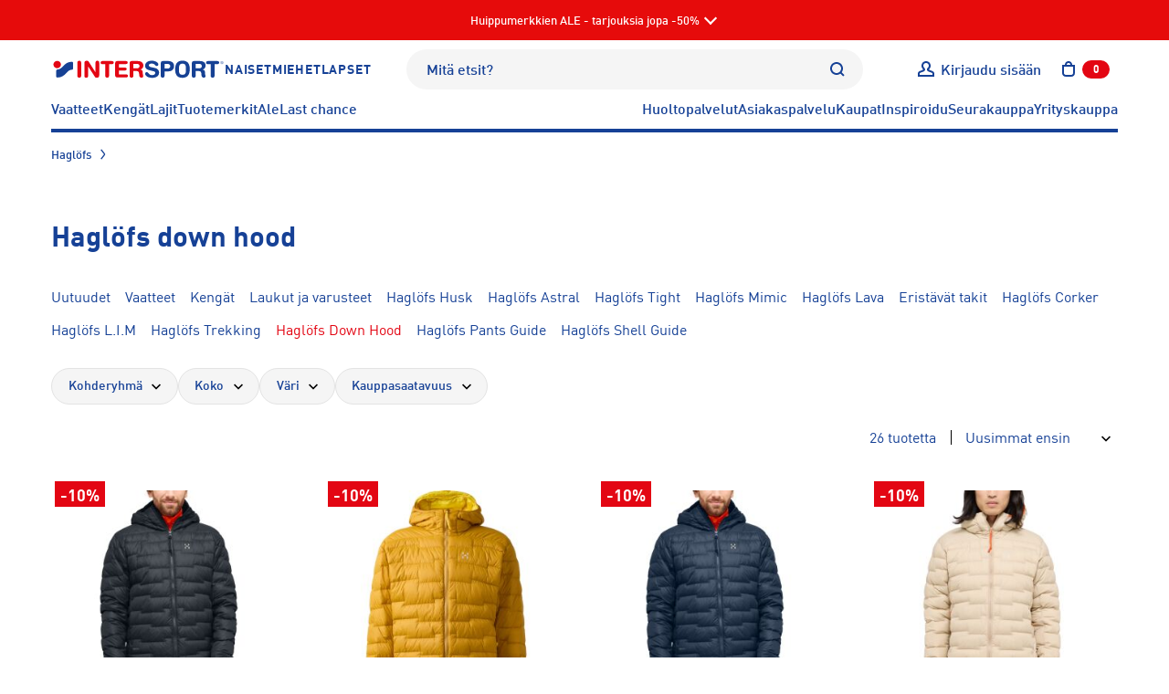

--- FILE ---
content_type: text/html; charset=utf-8
request_url: https://www.intersport.fi/fi/tuotemerkit/haglofs/haglofs-down-hood/
body_size: 49508
content:
<!DOCTYPE html><html
lang="fi" class="no-js"><head><meta
http-equiv="X-UA-Compatible" content="IE=edge"><meta
http-equiv="Content-Type" content="text/html; charset=UTF-8"><title>Haglöfs down hood netistä | Intersport</title><link
rel="canonical" href="https://www.intersport.fi/fi/tuotemerkit/haglofs/haglofs-down-hood/" /><meta
name="description" content="Tilaa haglöfs down hood netistä tai noudettavaksi myymälästä ✓ Laaja valikoima merkkituotteita." /><meta
property="og:description" content="Tilaa haglöfs down hood netistä tai noudettavaksi myymälästä ✓ Laaja valikoima merkkituotteita." /><meta
property="og:title" content="Haglöfs down hood netistä | Intersport " /><meta
property="og:image" content="https://www.intersport.fi/static/studio/pub/web/favicons/is-logo.png" /><meta
property="og:url" content="https://www.intersport.fi/fi/tuotemerkit/haglofs/haglofs-down-hood/" /><meta
property="og:type" content="website" /><meta
name="google-site-verification" content="8ZrSM_kWYRiT9HAiRWTxYMkRKfSfkI7KvFo-y0AlT9I"><meta
name="google-site-verification" content="XboSNP5eZRhuBwJeJcvnqlo_9f6N597YVeKP7g5evNI"><meta
name="viewport" content="width=device-width, initial-scale=1.0, user-scalable=no, minimal-ui=1"><meta
name="theme-color" content="#003c93"><link
rel="icon" type="image/svg+xml" sizes="any" href="https://www.intersport.fi/static/studio/pub/web/favicons/favicon.svg"><link
rel="apple-touch-icon" type="image/png" sizes="167x167" href="https://www.intersport.fi/static/studio/pub/web/favicons/favicon-167x167.png"><link
rel="apple-touch-icon" type="image/png" sizes="180x180" href="https://www.intersport.fi/static/studio/pub/web/favicons/favicon-180x180.png"><link
rel="icon" type="image/png" sizes="48x48" href="https://www.intersport.fi/static/studio/pub/web/favicons/favicon-48x48.png"><link
rel="icon" type="image/png" sizes="96x96" href="https://www.intersport.fi/static/studio/pub/web/favicons/favicon-96x96.png"><link
rel="icon" type="image/png" sizes="192x192" href="https://www.intersport.fi/static/studio/pub/web/favicons/favicon-192x192.png"><link
rel="preload" href="https://www.intersport.fi/static/studio/pub/web/v5/master/hashed/DIN-W01-Bold-Italic.98272bf0.woff2" as="font" type="font/woff2" crossorigin><link
rel="preload" href="https://www.intersport.fi/static/studio/pub/web/v5/master/hashed/DIN-W01-Bold.63dbb18d.woff2" as="font" type="font/woff2" crossorigin><link
rel="preload" href="https://www.intersport.fi/static/studio/pub/web/v5/master/hashed/DIN-W01-Medium-Italic.a4e68284.woff2" as="font" type="font/woff2" crossorigin><link
rel="preload" href="https://www.intersport.fi/static/studio/pub/web/v5/master/hashed/DIN-W01-Medium.34ef1754.woff2" as="font" type="font/woff2" crossorigin><link
rel="preload" href="https://www.intersport.fi/static/studio/pub/web/v5/master/hashed/DIN-W01-Regular-Italic.0bdaf700.woff2" as="font" type="font/woff2" crossorigin><link
rel="preload" href="https://www.intersport.fi/static/studio/pub/web/v5/master/hashed/DIN-W01-Regular.3b327ceb.woff2" as="font" type="font/woff2" crossorigin><link
rel="preload" href="https://www.intersport.fi/static/studio/pub/web/v5/master/hashed/intersport-icons.da2ba9f1.woff" as="font" type="font/woff2" crossorigin><link
rel="preload" href="https://www.intersport.fi/static/studio/pub/web/v5/master/hashed/slick.b7c9e1e4.woff" as="font" type="font/woff2" crossorigin><link
rel="stylesheet" type="text/css" media="all" href="/static/studio/pub/web/v5/master/css/intersport.css?r=1768992658060" /> <script async src="https://www.intersport.fi/static/studio/pub/web/v5/master/js/head.js?r=1768992658060"></script> <script async src="https://www.intersport.fi/static/studio/pub/web/v5/master/js/modernizr.js?r=1768992658060"></script> <!--[if lt IE 9]> <script src="//studio.intersport.fi/pub/web/v3/js/lib/html5shiv.js?c=min_js_gz&r=1768992658060"></script> <script src="//studio.intersport.fi/pub/web/v3/js/lib/respond.min.js?r=1768992658060"></script> <link
href="//studio.intersport.fi/pub/web/v3/css/ie.css?c=min_css_gz&r=1768992658060" rel="stylesheet"> <![endif]--> <script>try{
      var jQueryReady = new Event('jQueryReady');
      }catch(e){}
      var dataLayer = [];</script> 
 <script>// Define the date after which the cart can be removed
    const removalDate = new Date('2024-09-01T00:00:00Z');

    // Get the current date
    const currentDate = new Date();

    // Function to delete a cookie by name
    function deleteCookie(name) {
      document.cookie = name + '=; expires=Thu, 01 Jan 1970 00:00:00 UTC; path=/;';
    }

    // Check if the current date is after the removal date
    if (currentDate >= removalDate) {
      // Check if the 'cart' item exists in localStorage and if it hasn't been removed before
      if (localStorage.getItem('cart') && !localStorage.getItem('cartRemoved')) {
        // Get the cart ID
        const cart = JSON.parse(localStorage.getItem('cart'));
        const cartId = cart.id;

        // Remove the 'cart' item from localStorage
        localStorage.removeItem('cart');

        // Save the cart ID in localStorage to indicate that the cart has been removed
        localStorage.setItem('cartRemoved', cartId);

        // Remove the 'cart' cookie
        deleteCookie('cart');

        console.log('Cart removed from localStorage and cookie');
      } else {
        console.log('No cart found in localStorage or cart has already been removed');
      }
    } else {
      console.log('Current date is before the removal date');
    }</script> </head><body
class="page-yDGPHnhVTX2MOHh28RCu0g page-haglofs-down-hood v4-grid" data-page='haglofs-down-hood' data-uuid='yDGPHnhVTX2MOHh28RCu0g'> <script>(function(w,d,s,l,i){w[l]=w[l]||[];w[l].push({'gtm.start':
      new Date().getTime(),event:'gtm.js'});var f=d.getElementsByTagName(s)[0],
      j=d.createElement(s),dl=l!='dataLayer'?'&l='+l:'';j.async=true;j.src=
      'https://www.googletagmanager.com/gtm.js?id='+i+dl;f.parentNode.insertBefore(j,f);
      })(window,document,'script','dataLayer','GTM-55DR2KMK');</script>  <noscript><iframe
src="https://www.googletagmanager.com/ns.html?id=GTM-55DR2KMK" height="0" width="0" style="display:none;visibility:hidden"></iframe></noscript><div
id="fb-root"></div> <script>(function(d, s, id) {
      var js, fjs = d.getElementsByTagName(s)[0];
      if (d.getElementById(id)) return;
      js = d.createElement(s); js.id = id;
      js.src = "//connect.facebook.net/fi_FI/all.js#xfbml=1&appId=296402373844646";
      fjs.parentNode.insertBefore(js, fjs);
    }(document, 'script', 'facebook-jssdk'));</script> <a
href="#main" class="a-skip-to-content">Sisältöön</a> <a
name="top" tabindex="-1"></a><div
id="intersport-page"><style>.top-ad-bar .daylinks {
      padding-bottom: 30px;
      text-align: center;
    }
    .top-ad-bar .daylinks a {
      border: 2px solid #fff;
      border-radius: 2px;
      padding: 7px 18px 4px;
      margin: 6px 4px;
      text-decoration: none;
      display: inline-block;
    }
    .top-ad-bar .daylinks a:hover, .top-ad-bar .daylinks a:active {
      background: #fff;
      color: #000;
    }

    .top-ad-bar .h4 {
      font-family: 'DinWebPro-Light';
      text-transform: uppercase;
      line-height: 26px;
    }
    .top-ad-bar strong {
      color: inherit;
    }</style><div
class="top-ad-bar short open  force-show" style="background-color: #e60b0b;"><div
class="container"><div
class="top-ad-bar-short-text has-text-centered"> <span
class="is-hidden-desktop pr-5">Huippumerkkien ALE - tarjouksia jopa -50% <span
class="top-ad-bar-open"></span> </span> <span
class="is-hidden-touch"> Huippumerkkien ALE - tarjouksia jopa -50% <span
class="top-ad-bar-open"></span> </span></div></div></div><div
class="top-ad-bar full closed  force-show" style="background-color: #e60b0b;"><div
class="section"><div
class="top-ad-bar-full-text container"><div
class="h2" style="text-align: center;"><strong
style="text-align: center;"><strong
style="text-align: center;"><strong>Merkkilöytöjä talveen jopa -50 % </strong></strong></strong></div><p
style="text-align: center;">Intersportissa käynnissä nyt talven ALE! Kaupat ja verkko ovat täynnä mahtavia merkkidiilejä talven ulkoiluun, maastohiihtoon, lasketteluun, treenihetkiin sekä muihin ajankohtaisiin lajeihin.</p><p
style="text-align: center;">Tutustu huippumerkkien tarjouksiin ja nappaa parhaat sporttivaatteet ja -varusteet kauteen – alennukset ovat jopa -50 %.</p><p
style="text-align: center;"><a
class="a-button a-button--tertiary" href="https://www.intersport.fi/fi/ale/">KATSO TARJOUKSET</a></p><p
style="text-align: center;">*Tarjoukset ovat voimassa Intersport-kaupoissa ja verkossa 26.1. asti ellei tuotteen kohdalla toisin mainita, niin kauan kuin varatut erät riittävät. Koot ja värit voivat vaihdella kaupoittain.</p><p
style="text-align: center;"> </p><div
class="text-center mt-5"> <span
class="top-ad-bar-close"></span></div> <br></div></div></div><div
class="page o-page" ><div
class="overlay"></div> <header
class="o-header"><div
class="o-navigation"><div
class="o-navigation__container container"><div
class="o-navigation__main-bar o-navigation__main-bar--desktop"><div
class="o-navigation__logo-container"> <a
class="o-navigation__logo-link" href="/fi/" title="Intersport"><img
class="a-navigation-logo" data-navigation="default" width="213" height="24" src="//studio.intersport.fi/pub/web/v4/img/intersport-logo-new.svg" alt="Intersport"></a></div><div
class="m-target-group-selector-desktop js-select-navigation-container"> <a
href="&#x2F;fi&#x2F;naiset&#x2F;" class="a-navigation-toggle" data-navigation="women" title="Valitse kohderyhmä: Naiset">Naiset</a> <a
href="&#x2F;fi&#x2F;miehet&#x2F;" class="a-navigation-toggle" data-navigation="men" title="Valitse kohderyhmä: Miehet">Miehet</a> <a
href="&#x2F;fi&#x2F;lapset&#x2F;" class="a-navigation-toggle" data-navigation="children" title="Valitse kohderyhmä: Lapset">Lapset</a></div><div
class="m-search-container m-search-container--desktop"><div
class="search-box-wrapper"> <input
type="search" autocomplete="off" placeholder="Mitä etsit?" name="search" data-endpoint="/fi/haku/"
class="search-box desktop"><div
class="search-box-actions"><button
class="clear-search a-icon__button" type="button" title="Tyhjennä haku"><i
class="a-icon a-icon--close " aria-hidden="true"><svg
xmlns="http://www.w3.org/2000/svg" width="12" height="12" viewBox="0 0 12 12" role="presentation"> <use
xlink:href="/static/studio/pub/web/v5/master/icons/icons-is.svg?t=1768992658060#icon-close" href="/static/studio/pub/web/v5/master/icons/icons-is.svg?t=1768992658060#icon-close" /> </svg></i></button><span
class="search-box-actions-spacer"></span><button
type="button" class="search-button a-icon__button" title="Hae"><i
class="a-icon a-icon--search " aria-hidden="true"><svg
xmlns="http://www.w3.org/2000/svg" width="12" height="12" viewBox="0 0 12 12" role="presentation"> <use
xlink:href="/static/studio/pub/web/v5/master/icons/icons-is.svg?t=1768992658060#icon-search" href="/static/studio/pub/web/v5/master/icons/icons-is.svg?t=1768992658060#icon-search" /> </svg></i></button></div><div
class="search-suggestions"></div></div></div><div
class="m-navigation-actions js-navigation-actions-desktop"><div
class="m-navigation-actions__item m-navigation-actions__item--link"> <a
class="m-navigation-actions__trigger m-navigation-actions__item--forced-width u-user__not-logged-in-flex js-login-popup-trigger" href="/fi/v4/liity-clubiin/" data-target="#login-modal-content .js-login"> <i
class="a-icon a-icon--user a-link__icon m-navigation-actions__trigger-icon" aria-hidden="true"><svg
xmlns="http://www.w3.org/2000/svg" width="12" height="12" viewBox="0 0 12 12" role="presentation"> <use
xlink:href="/static/studio/pub/web/v5/master/icons/icons-is.svg?t=1768992658060#icon-user" href="/static/studio/pub/web/v5/master/icons/icons-is.svg?t=1768992658060#icon-user" /> </svg></i> <span
class="m-navigation-actions__trigger-label u-hidden--mobile-nav--a11y js-user-initially-hidden u-hidden">Kirjaudu sisään</span> </a><div
class="u-user u-user__logged-in"><div
class="m-navigation-actions__item--forced-width"> <a
class="m-navigation-actions__trigger" data-toggle="club-dropdown" href="/fi/v4/club/dashboard/"> <i
class="a-icon a-icon--user-logged-in a-link__icon m-navigation-actions__trigger-icon-user-logged-in-color m-navigation-actions__trigger-icon" aria-hidden="true"><svg
xmlns="http://www.w3.org/2000/svg" width="12" height="12" viewBox="0 0 12 12" role="presentation"> <use
xlink:href="/static/studio/pub/web/v5/master/icons/icons-is.svg?t=1768992658060#icon-user-logged-in" href="/static/studio/pub/web/v5/master/icons/icons-is.svg?t=1768992658060#icon-user-logged-in" /> </svg></i> <span
class="m-navigation-actions__trigger-label u-hidden--mobile-nav--a11y"><span
class="u-hidden--a11y">Omat sivut: </span><span
class="js-user-firstname"></span></span> </a></div><div
class="m-navigation-actions__dropdown js-club-nav-toggle" id="club-dropdown"><div
class="m-dropdown"><ul
class="m-dropdown__list" role="navigation" aria-label="Intersport Club"><li
class="m-dropdown__list-item"> <a
class="m-dropdown__list-item-link" href="&#x2F;fi&#x2F;v4&#x2F;club&#x2F;dashboard&#x2F;">Intersport Club</a></li><li
class="m-dropdown__list-item"> <a
class="m-dropdown__list-item-link" href="&#x2F;fi&#x2F;v4&#x2F;club&#x2F;etutaso-ja-edut&#x2F;">Etutaso ja edut</a></li><li
class="m-dropdown__list-item"> <a
class="m-dropdown__list-item-link" href="&#x2F;fi&#x2F;v4&#x2F;club&#x2F;yhteys-ja-toimitustiedot&#x2F;">Yhteys- ja toimitustiedot</a></li><li
class="m-dropdown__list-item"> <a
class="m-dropdown__list-item-link" href="&#x2F;fi&#x2F;v4&#x2F;club&#x2F;osto-oikeusrekisteri&#x2F;">Osto-oikeusrekisteri (yrityksille)</a></li><li
class="m-dropdown__list-item"> <a
class="m-dropdown__list-item-link" href="&#x2F;fi&#x2F;v4&#x2F;club&#x2F;tilaukset&#x2F;">Tilaukset ja palautus</a></li><li
class="m-dropdown__list-item"> <a
class="m-dropdown__list-item-link" href="&#x2F;fi&#x2F;v4&#x2F;club&#x2F;sahkoposti-ja-salasana&#x2F;">Sähköposti ja salasana</a></li><li
class="m-dropdown__list-item"> <a
class="m-dropdown__list-item-link" href="&#x2F;fi&#x2F;v4&#x2F;club&#x2F;markkinointiviestit-ja-luvat&#x2F;">Markkinointiviestit- ja luvat</a></li></ul><div
class="m-dropdown__footer"> <a
class="a-button a-button--large" href="/fi/v4/liity-clubiin/?stage_extranet=logout">Kirjaudu ulos</a></div></div></div></div></div><div
class="m-navigation-actions__item m-navigation-actions__item--desktop-nav-last js-header-carts m-navigation-actions__item--link"><div
class="js-toggle-cart"> <a
class="m-navigation-actions__trigger m-navigation-actions__trigger--outline-icon" data-toggle="mini-cart" href="/fi/v4/ostoskori/"> <i
class="a-icon a-icon--cart a-link__icon m-navigation-actions__trigger-icon"><svg
xmlns="http://www.w3.org/2000/svg" width="12" height="12" viewBox="0 0 12 12" role="presentation"><title>Avaa ostoskori,</title><use
xlink:href="/static/studio/pub/web/v5/master/icons/icons-is.svg?t=1768992658060#icon-cart" href="/static/studio/pub/web/v5/master/icons/icons-is.svg?t=1768992658060#icon-cart" /> </svg></i> <span
class="m-navigation-actions__trigger-label m-navigation-actions__cart-count"><span
class="js-cart-count">0</span><span
class="u-hidden--a11y"> tuotetta ostoskorissa</span></span> </a><div
class="m-navigation-actions__dropdown" id="mini-cart"><div
class="v4-header-cart m-dropdown  "
data-cart-url="/fi/v4/ostoskori/"
aria-label="Ostoskori"
role="region"
><div
class="v4-header-cart-header"><h2 class="v4-header-cart-header-title">Ostoskori</h2><div> tuotetta</div></div><div
class="v4-header-cart-items"><ul
class="v4-header-cart-items-list"></ul></div><div
class="v4-header-cart-footer"><dl
class="v4-header-cart-total"><dt>Kokonaissumma</dt><dd> €</dd></dl><a
href="/fi/v4/ostoskori/" class="a-button a-button--primary a-button--large a-button--full">Ostoskoriin</a></div></div></div></div><div
class="cart-item-overlay collapsed" role="dialog"><div
role="document" class="v4-header-cart-item m-dropdown" data-cart-url="/fi/v4/ostoskori/"> <button
type="button" class="v4-header-cart-close"><i
class="a-icon a-icon--close "><svg
xmlns="http://www.w3.org/2000/svg" width="12" height="12" viewBox="0 0 12 12" role="presentation"><title>Sulje ostoskori</title><use
xlink:href="/static/studio/pub/web/v5/master/icons/icons-is.svg?t=1768992658060#icon-close" href="/static/studio/pub/web/v5/master/icons/icons-is.svg?t=1768992658060#icon-close" /> </svg></i></button><div
class="cart-item-cta"><div
class="totals"> <span
class="grand-amount-mini">Ostoskorissa tuotteita: </span> <span
class="grand-total-mini">yht. € + toimituskulut</span></div> <a
href="/fi/v4/ostoskori/" class="a-button a-button--full a-button--primary">Siirry ostoskoriin</a> <a
id="close-minicart" class="button back">Jatka ostoksia</a></div></div></div></div><div
class="m-navigation-actions__item u-hidden--desktop-nav m-navigation-actions__item--mobile-nav-last"> <button
class="m-navigation-actions__trigger js-navigation-toggle a-toggle" title="Avaa sivunavigaatio" type="button" data-close-text="Sulje sivunavigaatio" data-open-text="Avaa sivunavigaatio" aria-pressed="false"> <span
class="a-toggle__content-flex a-toggle__content-flex--closed"><i
class="a-icon a-icon--menu a-link__icon m-navigation-actions__trigger-icon" aria-hidden="true"><svg
xmlns="http://www.w3.org/2000/svg" width="12" height="12" viewBox="0 0 12 12" role="presentation"> <use
xlink:href="/static/studio/pub/web/v5/master/icons/icons-is.svg?t=1768992658060#icon-menu" href="/static/studio/pub/web/v5/master/icons/icons-is.svg?t=1768992658060#icon-menu" /> </svg></i></span> <span
class="a-toggle__content-flex a-toggle__content-flex--opened"><i
class="a-icon a-icon--close a-link__icon m-navigation-actions__trigger-icon" aria-hidden="true"><svg
xmlns="http://www.w3.org/2000/svg" width="12" height="12" viewBox="0 0 12 12" role="presentation"> <use
xlink:href="/static/studio/pub/web/v5/master/icons/icons-is.svg?t=1768992658060#icon-close" href="/static/studio/pub/web/v5/master/icons/icons-is.svg?t=1768992658060#icon-close" /> </svg></i></span> </button></div></div></div><div
id="mobile-navigation"
class="o-navigation__mobile o-navigation__mobile--offscreen"
aria-hidden="true"
role="dialog"
aria-modal="true"
aria-label="Navigointivalikko"
><div
class="o-navigation__mobile-wrapper"><div
class="o-navigation__mobile-actions-bar-container"><div
class="o-navigation__main-bar o-navigation__main-bar--mobile"><div
class="o-navigation__logo-container"> <a
class="o-navigation__logo-link" href="/fi/" title="Intersport"><img
class="a-navigation-logo" width="213" height="24" src="//studio.intersport.fi/pub/web/v4/img/intersport-logo-new.svg" alt="Intersport"></a></div><div
class="m-navigation-actions"><div
class="m-navigation-actions__item m-navigation-actions__item--link"> <a
class="m-navigation-actions__trigger m-navigation-actions__item--forced-width u-user__not-logged-in-flex js-login-popup-trigger" href="/fi/v4/liity-clubiin/" data-target="#login-modal-content .js-login"> <i
class="a-icon a-icon--user a-link__icon m-navigation-actions__trigger-icon" aria-hidden="true"><svg
xmlns="http://www.w3.org/2000/svg" width="12" height="12" viewBox="0 0 12 12" role="presentation"> <use
xlink:href="/static/studio/pub/web/v5/master/icons/icons-is.svg?t=1768992658060#icon-user" href="/static/studio/pub/web/v5/master/icons/icons-is.svg?t=1768992658060#icon-user" /> </svg></i> <span
class="m-navigation-actions__trigger-label u-hidden--mobile-nav--a11y js-user-initially-hidden u-hidden">Kirjaudu sisään</span> </a><div
class="u-user u-user__logged-in"><div
class="m-navigation-actions__item--forced-width"> <a
class="m-navigation-actions__trigger" href="/fi/v4/club/dashboard/"> <i
class="a-icon a-icon--user-logged-in a-link__icon m-navigation-actions__trigger-icon-user-logged-in-color m-navigation-actions__trigger-icon" aria-hidden="true"><svg
xmlns="http://www.w3.org/2000/svg" width="12" height="12" viewBox="0 0 12 12" role="presentation"> <use
xlink:href="/static/studio/pub/web/v5/master/icons/icons-is.svg?t=1768992658060#icon-user-logged-in" href="/static/studio/pub/web/v5/master/icons/icons-is.svg?t=1768992658060#icon-user-logged-in" /> </svg></i> <span
class="m-navigation-actions__trigger-label u-hidden--mobile-nav--a11y"><span
class="u-hidden--a11y">Omat sivut: </span><span
class="js-user-firstname"></span></span> </a></div></div></div><div
class="m-navigation-actions__item m-navigation-actions__item--desktop-nav-last js-header-carts m-navigation-actions__item--link"><div
class="js-toggle-cart"> <a
class="m-navigation-actions__trigger m-navigation-actions__trigger--outline-icon" data-toggle="mini-cart" href="/fi/v4/ostoskori/"> <i
class="a-icon a-icon--cart a-link__icon m-navigation-actions__trigger-icon"><svg
xmlns="http://www.w3.org/2000/svg" width="12" height="12" viewBox="0 0 12 12" role="presentation"><title>Avaa ostoskori,</title><use
xlink:href="/static/studio/pub/web/v5/master/icons/icons-is.svg?t=1768992658060#icon-cart" href="/static/studio/pub/web/v5/master/icons/icons-is.svg?t=1768992658060#icon-cart" /> </svg></i> <span
class="m-navigation-actions__trigger-label m-navigation-actions__cart-count"><span
class="js-cart-count">0</span><span
class="u-hidden--a11y"> tuotetta ostoskorissa</span></span> </a></div></div><div
class="m-navigation-actions__item u-hidden--desktop-nav m-navigation-actions__item--mobile-nav-last"> <button
class="m-navigation-actions__trigger js-navigation-toggle a-toggle" title="Avaa sivunavigaatio" type="button" data-close-text="Sulje sivunavigaatio" data-open-text="Avaa sivunavigaatio" aria-pressed="false"> <span
class="a-toggle__content-flex a-toggle__content-flex--closed"><i
class="a-icon a-icon--menu a-link__icon m-navigation-actions__trigger-icon" aria-hidden="true"><svg
xmlns="http://www.w3.org/2000/svg" width="12" height="12" viewBox="0 0 12 12" role="presentation"> <use
xlink:href="/static/studio/pub/web/v5/master/icons/icons-is.svg?t=1768992658060#icon-menu" href="/static/studio/pub/web/v5/master/icons/icons-is.svg?t=1768992658060#icon-menu" /> </svg></i></span> <span
class="a-toggle__content-flex a-toggle__content-flex--opened"><i
class="a-icon a-icon--close a-link__icon m-navigation-actions__trigger-icon" aria-hidden="true"><svg
xmlns="http://www.w3.org/2000/svg" width="12" height="12" viewBox="0 0 12 12" role="presentation"> <use
xlink:href="/static/studio/pub/web/v5/master/icons/icons-is.svg?t=1768992658060#icon-close" href="/static/studio/pub/web/v5/master/icons/icons-is.svg?t=1768992658060#icon-close" /> </svg></i></span> </button></div></div></div></div><div
class="m-target-group-selector-mobile m-target-group-selector-mobile--hidden js-select-navigation-container"> <button
type="button" class="a-navigation-toggle" data-navigation="women" data-is-mobile="true" aria-label="Valitse kohderyhmä: Naiset">Naiset</button><button
type="button" class="a-navigation-toggle" data-navigation="men" data-is-mobile="true" aria-label="Valitse kohderyhmä: Miehet">Miehet</button><button
type="button" class="a-navigation-toggle" data-navigation="children" data-is-mobile="true" aria-label="Valitse kohderyhmä: Lapset">Lapset</button></div> <nav
class="o-navigation__mobile-navigation"> </nav></div></div> <nav
class="m-navigations m-navigations--hidden"><ul
class="m-navigations__bar js-navigation-bar m-navigations__bar--selected" aria-hidden="false" aria-label="Sivunavigaatio: Oletus" data-navigation-id="default"><li
class="a-navigation-bar-item"><button
type="button" class="a-navigation-item a-navigation-item--has-dropdown js-dropdown-navigation-control" aria-controls="nav-dropdown-0" aria-expanded="false">Vaatteet</button><div
id="nav-dropdown-0" class="m-dropdown-navigation js-dropdown-navigation"><div
class="container m-navigation-container m-navigation-container-columns-4"
><div> <span
class="h3 a-navigation-title ">Naisten vaatteet</span><ul
class="m-navigation-links " aria-label="Naisten vaatteet" ><li><a
href="&#x2F;fi&#x2F;naisten-vaatteet&#x2F;" class="a-link a-link--navigation"  data-silent-navigation-select="true" data-navigation="women" >Kaikki naisten vaatteet</a></li><li><a
href="&#x2F;fi&#x2F;naisten-vaatteet&#x2F;takit-ja-liivit&#x2F;talvitakit&#x2F;" class="a-link a-link--navigation"  data-silent-navigation-select="true" data-navigation="women" >Talvitakit</a></li><li><a
href="&#x2F;fi&#x2F;naisten-vaatteet&#x2F;takit-ja-liivit&#x2F;" class="a-link a-link--navigation"  data-silent-navigation-select="true" data-navigation="women" >Takit</a></li><li><a
href="&#x2F;fi&#x2F;naisten-vaatteet&#x2F;paidat-ja-topit&#x2F;" class="a-link a-link--navigation"  data-silent-navigation-select="true" data-navigation="women" >Paidat ja topit</a></li><li><a
href="&#x2F;fi&#x2F;naisten-vaatteet&#x2F;colleget-ja-fleecet&#x2F;" class="a-link a-link--navigation"  data-silent-navigation-select="true" data-navigation="women" >Colleget ja fleecet</a></li><li><a
href="&#x2F;fi&#x2F;naisten-vaatteet&#x2F;hupparit&#x2F;" class="a-link a-link--navigation"  data-silent-navigation-select="true" data-navigation="women" >Hupparit</a></li><li><a
href="&#x2F;fi&#x2F;naisten-vaatteet&#x2F;housut-ja-shortsit&#x2F;" class="a-link a-link--navigation"  data-silent-navigation-select="true" data-navigation="women" >Housut ja shortsit</a></li><li><a
href="&#x2F;fi&#x2F;naisten-vaatteet&#x2F;trikoot-ja-legginsit&#x2F;" class="a-link a-link--navigation"  data-silent-navigation-select="true" data-navigation="women" >Trikoot</a></li><li><a
href="&#x2F;fi&#x2F;naisten-vaatteet&#x2F;hameet-ja-mekot&#x2F;" class="a-link a-link--navigation"  data-silent-navigation-select="true" data-navigation="women" >Hameet ja mekot</a></li><li><a
href="&#x2F;fi&#x2F;naisten-vaatteet&#x2F;asusteet&#x2F;" class="a-link a-link--navigation"  data-silent-navigation-select="true" data-navigation="women" >Asusteet</a></li><li><a
href="&#x2F;fi&#x2F;naisten-vaatteet&#x2F;alusasut&#x2F;" class="a-link a-link--navigation"  data-silent-navigation-select="true" data-navigation="women" >Alusasut</a></li><li><a
href="false" class="a-link a-link--navigation"  data-silent-navigation-select="true" data-navigation="women" >Aluskerrastot</a></li><li><a
href="&#x2F;fi&#x2F;naisten-vaatteet&#x2F;urheiluliivit&#x2F;" class="a-link a-link--navigation"  data-silent-navigation-select="true" data-navigation="women" >Urheiluliivit</a></li><li><a
href="&#x2F;fi&#x2F;naisten-laukut-ja-reput&#x2F;" class="a-link a-link--navigation"  data-silent-navigation-select="true" data-navigation="women" >Laukut ja reput</a></li><li><a
href="&#x2F;fi&#x2F;naisten-vaatteet&#x2F;uimaasut&#x2F;uimapuvut&#x2F;" class="a-link a-link--navigation"  data-silent-navigation-select="true" data-navigation="women" >Uimapuvut</a></li></ul></div><div> <span
class="h3 a-navigation-title ">Miesten vaatteet</span><ul
class="m-navigation-links " aria-label="Miesten vaatteet" ><li><a
href="&#x2F;fi&#x2F;miesten-vaatteet&#x2F;" class="a-link a-link--navigation"  data-silent-navigation-select="true" data-navigation="men" >Kaikki miesten vaatteet</a></li><li><a
href="&#x2F;fi&#x2F;miesten-vaatteet&#x2F;takit-ja-liivit&#x2F;talvitakit&#x2F;" class="a-link a-link--navigation"  data-silent-navigation-select="true" data-navigation="men" >Talvitakit</a></li><li><a
href="&#x2F;fi&#x2F;miesten-vaatteet&#x2F;takit-ja-liivit&#x2F;" class="a-link a-link--navigation"  data-silent-navigation-select="true" data-navigation="men" >Takit</a></li><li><a
href="&#x2F;fi&#x2F;miesten-vaatteet&#x2F;paidat&#x2F;" class="a-link a-link--navigation"  data-silent-navigation-select="true" data-navigation="men" >Paidat</a></li><li><a
href="&#x2F;fi&#x2F;miesten-vaatteet&#x2F;colleget-ja-fleecet&#x2F;" class="a-link a-link--navigation"  data-silent-navigation-select="true" data-navigation="men" >Colleget ja fleecet</a></li><li><a
href="&#x2F;fi&#x2F;miesten-vaatteet&#x2F;hupparit&#x2F;" class="a-link a-link--navigation"  data-silent-navigation-select="true" data-navigation="men" >Hupparit</a></li><li><a
href="&#x2F;fi&#x2F;miesten-vaatteet&#x2F;housut-ja-shortsit&#x2F;" class="a-link a-link--navigation"  data-silent-navigation-select="true" data-navigation="men" >Housut ja shortsit</a></li><li><a
href="&#x2F;fi&#x2F;miesten-vaatteet&#x2F;trikoot&#x2F;" class="a-link a-link--navigation"  data-silent-navigation-select="true" data-navigation="men" >Trikoot</a></li><li><a
href="&#x2F;fi&#x2F;miesten-vaatteet&#x2F;asusteet&#x2F;" class="a-link a-link--navigation"  data-silent-navigation-select="true" data-navigation="men" >Asusteet</a></li><li><a
href="&#x2F;fi&#x2F;miesten-vaatteet&#x2F;alusasut&#x2F;" class="a-link a-link--navigation"  data-silent-navigation-select="true" data-navigation="men" >Alusasut</a></li><li><a
href="&#x2F;fi&#x2F;miesten-vaatteet&#x2F;uimaasut&#x2F;" class="a-link a-link--navigation"  data-silent-navigation-select="true" data-navigation="men" >Uima-asut</a></li><li><a
href="&#x2F;fi&#x2F;miesten-laukut-ja-reput&#x2F;" class="a-link a-link--navigation"  data-silent-navigation-select="true" data-navigation="men" >Laukut ja reput</a></li></ul></div><div> <span
class="h3 a-navigation-title ">Lasten ja nuorten vaatteet</span><ul
class="m-navigation-links " aria-label="Lasten ja nuorten vaatteet" ><li><a
href="&#x2F;fi&#x2F;lasten-vaatteet&#x2F;" class="a-link a-link--navigation"  data-silent-navigation-select="true" data-navigation="children" >Kaikki lasten ja nuorten vaatteet</a></li><li><a
href="&#x2F;fi&#x2F;lasten-vaatteet&#x2F;takit&#x2F;" class="a-link a-link--navigation"  data-silent-navigation-select="true" data-navigation="children" >Takit</a></li><li><a
href="&#x2F;fi&#x2F;lasten-vaatteet&#x2F;paidat-ja-hupparit&#x2F;" class="a-link a-link--navigation"  data-silent-navigation-select="true" data-navigation="children" >Paidat ja hupparit</a></li><li><a
href="&#x2F;fi&#x2F;lasten-vaatteet&#x2F;housut-ja-shortsit&#x2F;" class="a-link a-link--navigation"  data-silent-navigation-select="true" data-navigation="children" >Housut ja shortsit</a></li><li><a
href="&#x2F;fi&#x2F;lasten-vaatteet&#x2F;verryttelypuvut&#x2F;" class="a-link a-link--navigation"  data-silent-navigation-select="true" data-navigation="children" >Verryttelypuvut</a></li><li><a
href="&#x2F;fi&#x2F;lasten-vaatteet&#x2F;haalarit&#x2F;" class="a-link a-link--navigation"  data-silent-navigation-select="true" data-navigation="children" >Haalarit</a></li><li><a
href="&#x2F;fi&#x2F;lasten-vaatteet&#x2F;asusteet&#x2F;" class="a-link a-link--navigation"  data-silent-navigation-select="true" data-navigation="children" >Asusteet</a></li><li><a
href="&#x2F;fi&#x2F;lasten-vaatteet&#x2F;alusasut&#x2F;" class="a-link a-link--navigation"  data-silent-navigation-select="true" data-navigation="children" >Alusasut</a></li><li><a
href="&#x2F;fi&#x2F;lasten-vaatteet&#x2F;uimaasut&#x2F;" class="a-link a-link--navigation"  data-silent-navigation-select="true" data-navigation="children" >Uima-asut</a></li><li><a
href="&#x2F;fi&#x2F;nuorten-laukut-ja-reput&#x2F;" class="a-link a-link--navigation"  data-silent-navigation-select="true" data-navigation="children" >Laukut ja reput</a></li></ul></div><div> <span
class="h3 a-navigation-title ">Suosittelemme</span><ul
class="m-navigation-links " aria-label="Suosittelemme" ><li><a
href="&#x2F;fi&#x2F;talvitakit&#x2F;" class="a-link a-link--navigation" >Talvitakit</a></li><li><a
href="&#x2F;fi&#x2F;toppahousut&#x2F;" class="a-link a-link--navigation" >Toppahousut</a></li><li><a
href="&#x2F;fi&#x2F;merinovilla&#x2F;" class="a-link a-link--navigation" >Merinovilla</a></li><li><a
href="&#x2F;fi&#x2F;laji&#x2F;laskettelu&#x2F;lasketteluvaatteet&#x2F;laskettelutakit&#x2F;" class="a-link a-link--navigation" >Laskettelutakit</a></li><li><a
href="&#x2F;fi&#x2F;tuotemerkit&#x2F;kari-traa&#x2F;" class="a-link a-link--navigation" >Kari Traa</a></li><li><a
href="&#x2F;fi&#x2F;plus-size&#x2F;" class="a-link a-link--navigation" >Plus-size</a></li><li><a
href="&#x2F;fi&#x2F;tuotemerkit&#x2F;helly-hansen&#x2F;vaatteet&#x2F;takit-ja-liivit&#x2F;" class="a-link a-link--navigation" >Helly Hansen takit</a></li><li><a
href="&#x2F;fi&#x2F;tuotemerkit&#x2F;peak-performance&#x2F;vaatteet&#x2F;takit-ja-liivit&#x2F;" class="a-link a-link--navigation" >Peak Performance takit</a></li><li><a
href="&#x2F;fi&#x2F;naisten-vaatteet&#x2F;takit-ja-liivit&#x2F;kuoritakit&#x2F;" class="a-link a-link--navigation" >Kuoritakit</a></li><li><a
href="&#x2F;fi&#x2F;pipot&#x2F;" class="a-link a-link--navigation" >Pipot</a></li><li><a
href="&#x2F;fi&#x2F;laji&#x2F;laskettelu&#x2F;lasketteluvaatteet&#x2F;laskettelutakit&#x2F;" class="a-link a-link--navigation" >Laskettelutakit</a></li><li><a
href="&#x2F;fi&#x2F;juomapullot&#x2F;" class="a-link a-link--navigation" >Juomapullot</a></li><li><a
href="&#x2F;fi&#x2F;tuotemerkit&#x2F;haglofs&#x2F;" class="a-link a-link--navigation" >Haglöfs</a></li><li><a
href="&#x2F;fi&#x2F;collegepaidat&#x2F;" class="a-link a-link--navigation" >Collegepaidat</a></li><li><a
href="&#x2F;fi&#x2F;collegehousut&#x2F;" class="a-link a-link--navigation" >Collegehousut</a></li><li><a
href="&#x2F;fi&#x2F;ale&#x2F;vaatteet-ale-ja-tarjoukset&#x2F;" class="a-link a-link--navigation" >Ale vaatteet</a></li><li><a
href="&#x2F;fi&#x2F;lahjakortti&#x2F;" class="a-link a-link--navigation" >Lahjakortti</a></li></ul></div></div></div></li><li
class="a-navigation-bar-item"><button
type="button" class="a-navigation-item a-navigation-item--has-dropdown js-dropdown-navigation-control" aria-controls="nav-dropdown-1" aria-expanded="false">Kengät</button><div
id="nav-dropdown-1" class="m-dropdown-navigation js-dropdown-navigation"><div
class="container m-navigation-container m-navigation-container-columns-4"
style="grid-template-columns: 1fr 1fr 1fr 1fr;"><div> <span
class="h3 a-navigation-title ">Naisten kengät</span><ul
class="m-navigation-links " aria-label="Naisten kengät" style="columns: 1"><li><a
href="&#x2F;fi&#x2F;naisten-kengat&#x2F;" class="a-link a-link--navigation"  data-silent-navigation-select="true" data-navigation="women" >Kaikki naisten kengät</a></li><li><a
href="&#x2F;fi&#x2F;naisten-kengat&#x2F;talvikengat&#x2F;nastakengat&#x2F;" class="a-link a-link--navigation"  data-silent-navigation-select="true" data-navigation="women" >Nastakengät</a></li><li><a
href="&#x2F;fi&#x2F;naisten-kengat&#x2F;talvikengat&#x2F;" class="a-link a-link--navigation"  data-silent-navigation-select="true" data-navigation="women" >Talvikengät</a></li><li><a
href="&#x2F;fi&#x2F;naisten-kengat&#x2F;urheilukengat&#x2F;juoksukengat&#x2F;" class="a-link a-link--navigation"  data-silent-navigation-select="true" data-navigation="women" >Juoksukengät</a></li><li><a
href="&#x2F;fi&#x2F;naisten-kengat&#x2F;ulkoilukengat&#x2F;" class="a-link a-link--navigation"  data-silent-navigation-select="true" data-navigation="women" >Ulkoilukengät</a></li><li><a
href="&#x2F;fi&#x2F;naisten-kengat&#x2F;tennarit&#x2F;" class="a-link a-link--navigation"  data-silent-navigation-select="true" data-navigation="women" >Tennarit</a></li><li><a
href="&#x2F;fi&#x2F;naisten-kengat&#x2F;urheilukengat&#x2F;" class="a-link a-link--navigation"  data-silent-navigation-select="true" data-navigation="women" >Urheilukengät</a></li><li><a
href="&#x2F;fi&#x2F;naisten-kengat&#x2F;urheilukengat&#x2F;paljasjalkakengat&#x2F;" class="a-link a-link--navigation"  data-silent-navigation-select="true" data-navigation="women" >Paljasjalkakengät</a></li><li><a
href="&#x2F;fi&#x2F;naisten-kengat&#x2F;sandaalit&#x2F;" class="a-link a-link--navigation"  data-silent-navigation-select="true" data-navigation="women" >Sandaalit</a></li><li><a
href="&#x2F;fi&#x2F;naisten-kengat&#x2F;kumisaappaat&#x2F;" class="a-link a-link--navigation"  data-silent-navigation-select="true" data-navigation="women" >Kumisaappaat</a></li><li><a
href="&#x2F;fi&#x2F;miesten-kengat&#x2F;pohjalliset&#x2F;" class="a-link a-link--navigation"  data-silent-navigation-select="true" data-navigation="women" >Pohjalliset</a></li></ul></div><div> <span
class="h3 a-navigation-title ">Miesten kengät</span><ul
class="m-navigation-links " aria-label="Miesten kengät" ><li><a
href="&#x2F;fi&#x2F;miesten-kengat&#x2F;" class="a-link a-link--navigation"  data-silent-navigation-select="true" data-navigation="men" >Kaikki miesten kengät</a></li><li><a
href="&#x2F;fi&#x2F;miesten-kengat&#x2F;talvikengat&#x2F;nastakengat&#x2F;" class="a-link a-link--navigation"  data-silent-navigation-select="true" data-navigation="men" >Nastakengät</a></li><li><a
href="&#x2F;fi&#x2F;miesten-kengat&#x2F;talvikengat&#x2F;" class="a-link a-link--navigation"  data-silent-navigation-select="true" data-navigation="men" >Talvikengät</a></li><li><a
href="&#x2F;fi&#x2F;miesten-kengat&#x2F;urheilukengat&#x2F;juoksukengat&#x2F;" class="a-link a-link--navigation"  data-silent-navigation-select="true" data-navigation="men" >Juoksukengät</a></li><li><a
href="&#x2F;fi&#x2F;miesten-kengat&#x2F;ulkoilukengat&#x2F;" class="a-link a-link--navigation"  data-silent-navigation-select="true" data-navigation="men" >Ulkoilukengät</a></li><li><a
href="&#x2F;fi&#x2F;miesten-kengat&#x2F;tennarit&#x2F;" class="a-link a-link--navigation"  data-silent-navigation-select="true" data-navigation="men" >Tennarit</a></li><li><a
href="&#x2F;fi&#x2F;miesten-kengat&#x2F;urheilukengat&#x2F;" class="a-link a-link--navigation"  data-silent-navigation-select="true" data-navigation="men" >Urheilukengät</a></li><li><a
href="&#x2F;fi&#x2F;miesten-kengat&#x2F;urheilukengat&#x2F;paljasjalkakengat&#x2F;" class="a-link a-link--navigation"  data-silent-navigation-select="true" data-navigation="men" >Paljasjalkakengät</a></li><li><a
href="&#x2F;fi&#x2F;miesten-kengat&#x2F;sandaalit&#x2F;" class="a-link a-link--navigation"  data-silent-navigation-select="true" data-navigation="men" >Sandaalit</a></li><li><a
href="&#x2F;fi&#x2F;miesten-kengat&#x2F;kumisaappaat&#x2F;" class="a-link a-link--navigation"  data-silent-navigation-select="true" data-navigation="men" >Kumisaappaat</a></li><li><a
href="&#x2F;fi&#x2F;miesten-kengat&#x2F;pohjalliset&#x2F;" class="a-link a-link--navigation"  data-silent-navigation-select="true" data-navigation="men" >Pohjalliset</a></li></ul></div><div> <span
class="h3 a-navigation-title ">Lasten ja nuorten kengät</span><ul
class="m-navigation-links " aria-label="Lasten ja nuorten kengät" ><li><a
href="&#x2F;fi&#x2F;lasten-kengat&#x2F;" class="a-link a-link--navigation"  data-silent-navigation-select="true" data-navigation="children" >Kaikki lasten ja nuorten kengät</a></li><li><a
href="&#x2F;fi&#x2F;lasten-kengat&#x2F;talvikengat&#x2F;" class="a-link a-link--navigation"  data-silent-navigation-select="true" data-navigation="children" >Talvikengät</a></li><li><a
href="&#x2F;fi&#x2F;lasten-kengat&#x2F;ulkoilukengat&#x2F;" class="a-link a-link--navigation"  data-silent-navigation-select="true" data-navigation="children" >Ulkoilukengät</a></li><li><a
href="&#x2F;fi&#x2F;lasten-kengat&#x2F;tennarit&#x2F;" class="a-link a-link--navigation"  data-silent-navigation-select="true" data-navigation="children" >Tennarit</a></li><li><a
href="&#x2F;fi&#x2F;lasten-kengat&#x2F;urheilukengat&#x2F;juoksukengat&#x2F;" class="a-link a-link--navigation"  data-silent-navigation-select="true" data-navigation="children" >Juoksukengät</a></li><li><a
href="&#x2F;fi&#x2F;lasten-kengat&#x2F;urheilukengat&#x2F;" class="a-link a-link--navigation"  data-silent-navigation-select="true" data-navigation="children" >Urheilukengät</a></li><li><a
href="&#x2F;fi&#x2F;lasten-kengat&#x2F;paljasjalkakengat&#x2F;" class="a-link a-link--navigation"  data-silent-navigation-select="true" data-navigation="children" >Paljasjalkakengät</a></li><li><a
href="&#x2F;fi&#x2F;lasten-kengat&#x2F;kumisaappaat&#x2F;" class="a-link a-link--navigation"  data-silent-navigation-select="true" data-navigation="children" >Kumisaappaat</a></li></ul></div><div> <span
class="h3 a-navigation-title ">Suosittelemme</span><ul
class="m-navigation-links " aria-label="Suosittelemme" ><li><a
href="&#x2F;fi&#x2F;talvikengat&#x2F;" class="a-link a-link--navigation" >Talvikengät</a></li><li><a
href="&#x2F;fi&#x2F;laji&#x2F;jaakiekko&#x2F;luistimet&#x2F;" class="a-link a-link--navigation" >Luistimet</a></li><li><a
href="&#x2F;fi&#x2F;tuotemerkit&#x2F;icebug&#x2F;nastakengat&#x2F;" class="a-link a-link--navigation" >Icebug nastakengät</a></li><li><a
href="&#x2F;fi&#x2F;lenkkarit&#x2F;" class="a-link a-link--navigation" >Lenkkarit</a></li><li><a
href="&#x2F;fi&#x2F;tuotemerkit&#x2F;hoka&#x2F;lenkkarit&#x2F;" class="a-link a-link--navigation" >Hoka lenkkarit</a></li><li><a
href="&#x2F;fi&#x2F;tuotemerkit&#x2F;new-balance&#x2F;530&#x2F;" class="a-link a-link--navigation" >New Balance 530</a></li><li><a
href="&#x2F;fi&#x2F;tuotemerkit&#x2F;salomon&#x2F;kengat&#x2F;" class="a-link a-link--navigation" >Salomon-kengät</a></li><li><a
href="&#x2F;fi&#x2F;laji&#x2F;juoksu&#x2F;juoksukengat&#x2F;paljasjalkakengat&#x2F;" class="a-link a-link--navigation" >Paljasjalkakengät</a></li><li><a
href="&#x2F;fi&#x2F;gore-tex&#x2F;gore-tex-kengat&#x2F;" class="a-link a-link--navigation" >Gore-tex kengät</a></li><li><a
href="&#x2F;fi&#x2F;ale&#x2F;kengat-ale-ja-tarjoukset&#x2F;" class="a-link a-link--navigation" >Ale kengät</a></li><li><a
href="&#x2F;fi&#x2F;laji&#x2F;juoksu&#x2F;running-specialist&#x2F;" class="a-link a-link--navigation" >Running Specialist</a></li><li><a
href="&#x2F;fi&#x2F;lahjakortti&#x2F;" class="a-link a-link--navigation" >Lahjakortti</a></li><li><a
href="false" class="a-link a-link--navigation" >Luistinten teroitus</a></li></ul></div></div></div></li><li
class="a-navigation-bar-item"><button
type="button" class="a-navigation-item a-navigation-item--has-dropdown js-dropdown-navigation-control" aria-controls="nav-dropdown-2" aria-expanded="false">Lajit</button><div
id="nav-dropdown-2" class="m-dropdown-navigation js-dropdown-navigation"><div
class="container m-navigation-container m-navigation-container-columns-13"
style="grid-template-columns: 1fr 1fr 1fr 1fr 1fr;"><div><div> <button
role="button" aria-label="Avaa laji valikko: Ulkoilu" class="a-navigation-title--toggle"> <span
class="h3 a-navigation-title a-navigation-title--open">Ulkoilu</span> </button><ul
class="m-navigation-links m-navigation-links--collapsible " aria-label="Ulkoilu" ><li><a
href="&#x2F;fi&#x2F;laji&#x2F;ulkoilu&#x2F;ulkoiluvaatteet&#x2F;kuoritakit&#x2F;" class="a-link a-link--navigation"  data-silent-navigation-select="true" data-navigation="default" >Kuoritakit</a></li><li><a
href="&#x2F;fi&#x2F;laji&#x2F;ulkoilu&#x2F;" class="a-link a-link--navigation"  data-silent-navigation-select="true" data-navigation="default" >Ulkoilu</a></li><li><a
href="&#x2F;fi&#x2F;laji&#x2F;ulkoilu&#x2F;ulkoiluvaatteet&#x2F;" class="a-link a-link--navigation"  data-silent-navigation-select="true" data-navigation="default" >Ulkoiluvaatteet</a></li><li><a
href="&#x2F;fi&#x2F;laji&#x2F;ulkoilu&#x2F;ulkoiluvaatteet&#x2F;ulkoilutakit&#x2F;" class="a-link a-link--navigation"  data-silent-navigation-select="true" data-navigation="default" >Ulkoilutakit</a></li><li><a
href="&#x2F;fi&#x2F;laji&#x2F;ulkoilu&#x2F;ulkoiluvaatteet&#x2F;housut&#x2F;" class="a-link a-link--navigation"  data-silent-navigation-select="true" data-navigation="default" >Ulkoiluhousut</a></li><li><a
href="&#x2F;fi&#x2F;laji&#x2F;ulkoilu&#x2F;ulkoilureput&#x2F;" class="a-link a-link--navigation"  data-silent-navigation-select="true" data-navigation="default" >Ulkoilureput</a></li><li><a
href="&#x2F;fi&#x2F;laji&#x2F;ulkoilu&#x2F;ulkoilukengat&#x2F;" class="a-link a-link--navigation"  data-silent-navigation-select="true" data-navigation="default" >Ulkoilukengät</a></li><li><a
href="&#x2F;fi&#x2F;laji&#x2F;ulkoilu&#x2F;ulkoiluvaatteet&#x2F;kuorihousut&#x2F;" class="a-link a-link--navigation"  data-silent-navigation-select="true" data-navigation="default" >Kuorihousut</a></li></ul></div><div> <button
role="button" aria-label="Avaa laji valikko: Juoksu" class="a-navigation-title--toggle"> <span
class="h3 a-navigation-title a-navigation-title--open">Juoksu</span> </button><ul
class="m-navigation-links m-navigation-links--collapsible " aria-label="Juoksu" ><li><a
href="&#x2F;fi&#x2F;laji&#x2F;juoksu&#x2F;" class="a-link a-link--navigation"  data-silent-navigation-select="true" data-navigation="default" >Juoksu</a></li><li><a
href="&#x2F;fi&#x2F;laji&#x2F;juoksu&#x2F;juoksukengat&#x2F;" class="a-link a-link--navigation"  data-silent-navigation-select="true" data-navigation="default" >Juoksukengät</a></li><li><a
href="&#x2F;fi&#x2F;laji&#x2F;juoksu&#x2F;juoksukengat&#x2F;polkujuoksukengat&#x2F;" class="a-link a-link--navigation"  data-silent-navigation-select="true" data-navigation="default" >Polkujuoksukengät</a></li><li><a
href="&#x2F;fi&#x2F;laji&#x2F;juoksu&#x2F;juoksuvaatteet&#x2F;juoksusukat&#x2F;" class="a-link a-link--navigation"  data-silent-navigation-select="true" data-navigation="default" >Juoksusukat</a></li><li><a
href="&#x2F;fi&#x2F;laji&#x2F;juoksu&#x2F;juoksuvaatteet&#x2F;juoksutakit&#x2F;" class="a-link a-link--navigation"  data-silent-navigation-select="true" data-navigation="default" >Juoksutakit</a></li><li><a
href="false" class="a-link a-link--navigation"  data-silent-navigation-select="true" data-navigation="default" >Urheilulasit</a></li><li><a
href="&#x2F;fi&#x2F;laji&#x2F;juoksu&#x2F;juoksuvarusteet&#x2F;juoksuliivit&#x2F;" class="a-link a-link--navigation"  data-silent-navigation-select="true" data-navigation="default" >Juoksuliivit</a></li><li><a
href="&#x2F;fi&#x2F;laji&#x2F;juoksu&#x2F;juoksuvaatteet&#x2F;juoksuhousut&#x2F;" class="a-link a-link--navigation"  data-silent-navigation-select="true" data-navigation="default" >Juoksuhousut</a></li><li><a
href="&#x2F;fi&#x2F;laji&#x2F;juoksu&#x2F;juoksuvaatteet&#x2F;juoksushortsit&#x2F;" class="a-link a-link--navigation"  data-silent-navigation-select="true" data-navigation="default" >Juoksushortsit</a></li><li><a
href="&#x2F;fi&#x2F;laji&#x2F;juoksu&#x2F;juoksuvaatteet&#x2F;juoksupaidat&#x2F;" class="a-link a-link--navigation"  data-silent-navigation-select="true" data-navigation="default" >Juoksupaidat</a></li><li><a
href="&#x2F;fi&#x2F;laji&#x2F;juoksu&#x2F;juoksukengat&#x2F;paljasjalkakengat&#x2F;" class="a-link a-link--navigation"  data-silent-navigation-select="true" data-navigation="default" >Paljasjalkakengät</a></li></ul></div></div><div><div> <button
role="button" aria-label="Avaa laji valikko: Pyöräily" class="a-navigation-title--toggle"> <span
class="h3 a-navigation-title a-navigation-title--open">Pyöräily</span> </button><ul
class="m-navigation-links m-navigation-links--collapsible " aria-label="Pyöräily" ><li><a
href="&#x2F;fi&#x2F;laji&#x2F;pyoraily&#x2F;" class="a-link a-link--navigation"  data-silent-navigation-select="true" data-navigation="default" >Pyöräily</a></li><li><a
href="&#x2F;fi&#x2F;laji&#x2F;pyoraily&#x2F;polkupyorat&#x2F;" class="a-link a-link--navigation"  data-silent-navigation-select="true" data-navigation="default" >Polkupyörät</a></li><li><a
href="&#x2F;fi&#x2F;laji&#x2F;pyoraily&#x2F;polkupyorat&#x2F;sahkopyorat&#x2F;" class="a-link a-link--navigation"  data-silent-navigation-select="true" data-navigation="default" >Sähköpyörät</a></li><li><a
href="&#x2F;fi&#x2F;laji&#x2F;pyoraily&#x2F;polkupyorat&#x2F;gravelpyorat&#x2F;" class="a-link a-link--navigation"  data-silent-navigation-select="true" data-navigation="default" >Gravelpyörät</a></li><li><a
href="&#x2F;fi&#x2F;laji&#x2F;pyoraily&#x2F;polkupyorat&#x2F;hybridipyorat&#x2F;" class="a-link a-link--navigation"  data-silent-navigation-select="true" data-navigation="default" >Hybridipyörät</a></li><li><a
href="&#x2F;fi&#x2F;laji&#x2F;pyoraily&#x2F;pyorailykengat&#x2F;" class="a-link a-link--navigation"  data-silent-navigation-select="true" data-navigation="default" >Pyöräilykengät</a></li><li><a
href="&#x2F;fi&#x2F;laji&#x2F;pyoraily&#x2F;pyorailykyparat&#x2F;" class="a-link a-link--navigation"  data-silent-navigation-select="true" data-navigation="default" >Pyöräilykypärät</a></li><li><a
href="&#x2F;fi&#x2F;laji&#x2F;pyoraily&#x2F;polkupyorat&#x2F;maastopyorat&#x2F;" class="a-link a-link--navigation"  data-silent-navigation-select="true" data-navigation="default" >Maastopyörät </a></li><li><a
href="&#x2F;fi&#x2F;laji&#x2F;pyoraily&#x2F;polkupyorat&#x2F;lastenpyorat&#x2F;" class="a-link a-link--navigation"  data-silent-navigation-select="true" data-navigation="default" >Lasten polkupyörät</a></li><li><a
href="&#x2F;fi&#x2F;laji&#x2F;pyoraily&#x2F;pyorailyvaatteet&#x2F;" class="a-link a-link--navigation"  data-silent-navigation-select="true" data-navigation="default" >Pyöräilyvaatteet</a></li><li><a
href="&#x2F;fi&#x2F;laji&#x2F;pyoraily&#x2F;pyorailyvarusteet&#x2F;" class="a-link a-link--navigation"  data-silent-navigation-select="true" data-navigation="default" >Pyöräilyvarusteet</a></li><li><a
href="&#x2F;fi&#x2F;laji&#x2F;pyoraily&#x2F;pyorailyvarusteet&#x2F;pyorailyvalot&#x2F;" class="a-link a-link--navigation"  data-silent-navigation-select="true" data-navigation="default" >Polkupyörän valot</a></li></ul></div><div> <button
role="button" aria-label="Avaa laji valikko: Retkeily" class="a-navigation-title--toggle"> <span
class="h3 a-navigation-title a-navigation-title--open">Retkeily</span> </button><ul
class="m-navigation-links m-navigation-links--collapsible " aria-label="Retkeily" ><li><a
href="&#x2F;fi&#x2F;laji&#x2F;retkeily&#x2F;" class="a-link a-link--navigation"  data-silent-navigation-select="true" data-navigation="default" >Retkeily</a></li><li><a
href="&#x2F;fi&#x2F;laji&#x2F;retkeily&#x2F;retkeilyvaatteet&#x2F;" class="a-link a-link--navigation"  data-silent-navigation-select="true" data-navigation="default" >Retkeilyvaatteet</a></li><li><a
href="&#x2F;fi&#x2F;laji&#x2F;retkeily&#x2F;retkeilykengat&#x2F;" class="a-link a-link--navigation"  data-silent-navigation-select="true" data-navigation="default" >Retkeilykengät</a></li><li><a
href="&#x2F;fi&#x2F;laji&#x2F;retkeily&#x2F;sauvat&#x2F;" class="a-link a-link--navigation"  data-silent-navigation-select="true" data-navigation="default" >Kävelysauvat</a></li><li><a
href="&#x2F;fi&#x2F;laji&#x2F;vaellus&#x2F;vaelluskengat&#x2F;" class="a-link a-link--navigation"  data-silent-navigation-select="true" data-navigation="default" >Vaelluskengät </a></li><li><a
href="&#x2F;fi&#x2F;laji&#x2F;retkeily&#x2F;makuupussit&#x2F;" class="a-link a-link--navigation"  data-silent-navigation-select="true" data-navigation="default" >Makuupussit ja -alustat</a></li><li><a
href="&#x2F;fi&#x2F;laji&#x2F;retkeily&#x2F;riippumatot&#x2F;" class="a-link a-link--navigation"  data-silent-navigation-select="true" data-navigation="default" >Riippumatot</a></li><li><a
href="&#x2F;fi&#x2F;laji&#x2F;retkeily&#x2F;rinkat&#x2F;" class="a-link a-link--navigation"  data-silent-navigation-select="true" data-navigation="default" >Rinkat</a></li><li><a
href="&#x2F;fi&#x2F;laji&#x2F;retkeily&#x2F;paivareput&#x2F;" class="a-link a-link--navigation"  data-silent-navigation-select="true" data-navigation="default" >Päiväreput</a></li><li><a
href="&#x2F;fi&#x2F;laji&#x2F;retkeily&#x2F;teltat&#x2F;" class="a-link a-link--navigation"  data-silent-navigation-select="true" data-navigation="default" >Teltat</a></li><li><a
href="&#x2F;fi&#x2F;laji&#x2F;retkeily&#x2F;retkeilyvarusteet&#x2F;" class="a-link a-link--navigation"  data-silent-navigation-select="true" data-navigation="default" >Retkeilyvarusteet</a></li></ul></div></div><div><div> <button
role="button" aria-label="Avaa laji valikko: Treeni" class="a-navigation-title--toggle"> <span
class="h3 a-navigation-title a-navigation-title--open">Treeni</span> </button><ul
class="m-navigation-links m-navigation-links--collapsible " aria-label="Treeni" ><li><a
href="&#x2F;fi&#x2F;laji&#x2F;treeni&#x2F;" class="a-link a-link--navigation"  data-silent-navigation-select="true" data-navigation="default" >Treeni</a></li><li><a
href="&#x2F;fi&#x2F;laji&#x2F;treeni&#x2F;treenikassit-ja-treenilaukut&#x2F;" class="a-link a-link--navigation"  data-silent-navigation-select="true" data-navigation="default" >Treenikassit ja -laukut</a></li><li><a
href="&#x2F;fi&#x2F;laji&#x2F;treeni&#x2F;treenivaatteet&#x2F;" class="a-link a-link--navigation"  data-silent-navigation-select="true" data-navigation="default" >Treenivaatteet</a></li><li><a
href="&#x2F;fi&#x2F;laji&#x2F;treeni&#x2F;treenikengat&#x2F;" class="a-link a-link--navigation"  data-silent-navigation-select="true" data-navigation="default" >Treenikengät</a></li><li><a
href="&#x2F;fi&#x2F;laji&#x2F;treeni&#x2F;treenivaatteet&#x2F;treenitrikoot&#x2F;" class="a-link a-link--navigation"  data-silent-navigation-select="true" data-navigation="default" >Treenitrikoot</a></li></ul></div><div> <button
role="button" aria-label="Avaa laji valikko: Uinti" class="a-navigation-title--toggle"> <span
class="h3 a-navigation-title a-navigation-title--open">Uinti</span> </button><ul
class="m-navigation-links m-navigation-links--collapsible " aria-label="Uinti" ><li><a
href="&#x2F;fi&#x2F;laji&#x2F;uinti&#x2F;" class="a-link a-link--navigation"  data-silent-navigation-select="true" data-navigation="default" >Uinti</a></li><li><a
href="&#x2F;fi&#x2F;laji&#x2F;uinti&#x2F;uimaasut&#x2F;uimapuvut&#x2F;" class="a-link a-link--navigation"  data-silent-navigation-select="true" data-navigation="default" >Uimapuvut</a></li><li><a
href="&#x2F;fi&#x2F;laji&#x2F;uinti&#x2F;uimaasut&#x2F;uimashortsit&#x2F;" class="a-link a-link--navigation"  data-silent-navigation-select="true" data-navigation="default" >Uimashortsit</a></li><li><a
href="&#x2F;fi&#x2F;laji&#x2F;uinti&#x2F;avantouinti&#x2F;" class="a-link a-link--navigation"  data-silent-navigation-select="true" data-navigation="default" >Avantouinti</a></li><li><a
href="&#x2F;fi&#x2F;laji&#x2F;uinti&#x2F;uimaasut&#x2F;bikinit&#x2F;" class="a-link a-link--navigation"  data-silent-navigation-select="true" data-navigation="default" >Bikinit</a></li><li><a
href="&#x2F;fi&#x2F;laji&#x2F;uinti&#x2F;uimakengat&#x2F;" class="a-link a-link--navigation"  data-silent-navigation-select="true" data-navigation="default" >Uimakengät</a></li><li><a
href="&#x2F;fi&#x2F;laji&#x2F;uinti&#x2F;uimaasut&#x2F;uimahousut&#x2F;" class="a-link a-link--navigation"  data-silent-navigation-select="true" data-navigation="default" >Uimahousut</a></li><li><a
href="&#x2F;fi&#x2F;laji&#x2F;uinti&#x2F;uimalasit&#x2F;" class="a-link a-link--navigation"  data-silent-navigation-select="true" data-navigation="default" >Uimalasit</a></li><li><a
href="&#x2F;fi&#x2F;laji&#x2F;uinti&#x2F;uimalakit&#x2F;" class="a-link a-link--navigation"  data-silent-navigation-select="true" data-navigation="default" >Uimalakit</a></li></ul></div></div><div><div> <button
role="button" aria-label="Avaa laji valikko: Hiihto" class="a-navigation-title--toggle"> <span
class="h3 a-navigation-title a-navigation-title--open">Hiihto</span> </button><ul
class="m-navigation-links m-navigation-links--collapsible " aria-label="Hiihto" ><li><a
href="&#x2F;fi&#x2F;laji&#x2F;hiihto&#x2F;" class="a-link a-link--navigation"  data-silent-navigation-select="true" data-navigation="default" >Hiihto</a></li><li><a
href="&#x2F;fi&#x2F;laji&#x2F;hiihto&#x2F;hiihtosukset&#x2F;" class="a-link a-link--navigation"  data-silent-navigation-select="true" data-navigation="default" >Hiihtosukset</a></li><li><a
href="&#x2F;fi&#x2F;laji&#x2F;hiihto&#x2F;hiihtosukset&#x2F;pitopohjasukset&#x2F;" class="a-link a-link--navigation"  data-silent-navigation-select="true" data-navigation="default" >Karvapohjasukset ja pitopohjasukset</a></li><li><a
href="&#x2F;fi&#x2F;laji&#x2F;hiihto&#x2F;hiihtosukset&#x2F;luistelusukset&#x2F;" class="a-link a-link--navigation"  data-silent-navigation-select="true" data-navigation="default" >Luistelusukset</a></li><li><a
href="&#x2F;fi&#x2F;laji&#x2F;hiihto&#x2F;hiihtomonot&#x2F;" class="a-link a-link--navigation"  data-silent-navigation-select="true" data-navigation="default" >Hiihtomonot</a></li><li><a
href="&#x2F;fi&#x2F;laji&#x2F;hiihto&#x2F;hiihtotarvikkeet&#x2F;hiihtolasit&#x2F;" class="a-link a-link--navigation"  data-silent-navigation-select="true" data-navigation="default" >Hiihtolasit</a></li><li><a
href="&#x2F;fi&#x2F;laji&#x2F;hiihto&#x2F;hiihtovaatteet&#x2F;hiihtopuvut&#x2F;" class="a-link a-link--navigation"  data-silent-navigation-select="true" data-navigation="default" >Hiihtopuvut</a></li><li><a
href="&#x2F;fi&#x2F;laji&#x2F;hiihto&#x2F;hiihtovaatteet&#x2F;hiihtotakit&#x2F;" class="a-link a-link--navigation"  data-silent-navigation-select="true" data-navigation="default" >Hiihtotakki</a></li><li><a
href="&#x2F;fi&#x2F;laji&#x2F;hiihto&#x2F;hiihtovaatteet&#x2F;hiihtohousut&#x2F;" class="a-link a-link--navigation"  data-silent-navigation-select="true" data-navigation="default" >Hiihtohousut</a></li><li><a
href="&#x2F;fi&#x2F;laji&#x2F;hiihto&#x2F;hiihtovaatteet&#x2F;hiihtokasineet&#x2F;" class="a-link a-link--navigation"  data-silent-navigation-select="true" data-navigation="default" >Hiihtohanskat</a></li><li><a
href="&#x2F;fi&#x2F;laji&#x2F;hiihto&#x2F;hiihtosauvat&#x2F;" class="a-link a-link--navigation"  data-silent-navigation-select="true" data-navigation="default" >Hiihtosauvat</a></li></ul></div><div> <button
role="button" aria-label="Avaa laji valikko: Laskettelu" class="a-navigation-title--toggle"> <span
class="h3 a-navigation-title a-navigation-title--open">Laskettelu</span> </button><ul
class="m-navigation-links m-navigation-links--collapsible " aria-label="Laskettelu" ><li><a
href="&#x2F;fi&#x2F;laji&#x2F;laskettelu&#x2F;" class="a-link a-link--navigation"  data-silent-navigation-select="true" data-navigation="default" >Laskettelu</a></li><li><a
href="&#x2F;fi&#x2F;laji&#x2F;laskettelu&#x2F;laskettelusukset&#x2F;" class="a-link a-link--navigation"  data-silent-navigation-select="true" data-navigation="default" >Laskettelusukset</a></li><li><a
href="&#x2F;fi&#x2F;laji&#x2F;laskettelu&#x2F;laskettelumonot&#x2F;" class="a-link a-link--navigation"  data-silent-navigation-select="true" data-navigation="default" >Laskettelumonot</a></li><li><a
href="&#x2F;fi&#x2F;laji&#x2F;laskettelu&#x2F;laskettelukyparat&#x2F;" class="a-link a-link--navigation"  data-silent-navigation-select="true" data-navigation="default" >Laskettelukypärät</a></li><li><a
href="&#x2F;fi&#x2F;laji&#x2F;laskettelu&#x2F;laskettelulasit&#x2F;" class="a-link a-link--navigation"  data-silent-navigation-select="true" data-navigation="default" >Laskettelulasit</a></li><li><a
href="&#x2F;fi&#x2F;laji&#x2F;laskettelu&#x2F;lasketteluvaatteet&#x2F;laskettelutakit&#x2F;" class="a-link a-link--navigation"  data-silent-navigation-select="true" data-navigation="default" >Laskettelutakit</a></li><li><a
href="&#x2F;fi&#x2F;laji&#x2F;laskettelu&#x2F;lasketteluvaatteet&#x2F;lasketteluhousut&#x2F;" class="a-link a-link--navigation"  data-silent-navigation-select="true" data-navigation="default" >Lasketteluhousut</a></li></ul></div></div><div> <button
role="button" aria-label="Avaa laji valikko: Jääkiekko" class="a-navigation-title--toggle"> <span
class="h3 a-navigation-title a-navigation-title--open">Jääkiekko</span> </button><ul
class="m-navigation-links m-navigation-links--collapsible " aria-label="Jääkiekko" ><li><a
href="&#x2F;fi&#x2F;laji&#x2F;jaakiekko&#x2F;" class="a-link a-link--navigation"  data-silent-navigation-select="true" data-navigation="default" >Jääkiekko</a></li><li><a
href="&#x2F;fi&#x2F;laji&#x2F;jaakiekko&#x2F;luistimet&#x2F;" class="a-link a-link--navigation"  data-silent-navigation-select="true" data-navigation="default" >Jääkiekkoluistimet</a></li><li><a
href="&#x2F;fi&#x2F;laji&#x2F;jaakiekko&#x2F;jaakiekkomailat&#x2F;" class="a-link a-link--navigation"  data-silent-navigation-select="true" data-navigation="default" >Jääkiekkomailat</a></li><li><a
href="&#x2F;fi&#x2F;laji&#x2F;jaakiekko&#x2F;jaakiekkohanskat&#x2F;" class="a-link a-link--navigation"  data-silent-navigation-select="true" data-navigation="default" >Jääkiekkohanskat</a></li><li><a
href="&#x2F;fi&#x2F;laji&#x2F;jaakiekko&#x2F;jaakiekkosuojat&#x2F;" class="a-link a-link--navigation"  data-silent-navigation-select="true" data-navigation="default" >Jääkiekkosuojat</a></li><li><a
href="&#x2F;fi&#x2F;laji&#x2F;jaakiekko&#x2F;varustekassit&#x2F;" class="a-link a-link--navigation"  data-silent-navigation-select="true" data-navigation="default" >Varustekassit</a></li><li><a
href="&#x2F;fi&#x2F;laji&#x2F;jaakiekko&#x2F;jaakiekkokyparat&#x2F;" class="a-link a-link--navigation"  data-silent-navigation-select="true" data-navigation="default" >Jääkiekkokypärät</a></li><li><a
href="&#x2F;fi&#x2F;laji&#x2F;luistelu&#x2F;retkiluistimet&#x2F;" class="a-link a-link--navigation"  data-silent-navigation-select="true" data-navigation="default" >Retkiluistimet</a></li></ul></div><div><div> <button
role="button" aria-label="Avaa laji valikko: Jalkapallo" class="a-navigation-title--toggle"> <span
class="h3 a-navigation-title a-navigation-title--open">Jalkapallo</span> </button><ul
class="m-navigation-links m-navigation-links--collapsible " aria-label="Jalkapallo" ><li><a
href="&#x2F;fi&#x2F;laji&#x2F;jalkapallo&#x2F;" class="a-link a-link--navigation"  data-silent-navigation-select="true" data-navigation="default" >Jalkapallo</a></li><li><a
href="&#x2F;fi&#x2F;laji&#x2F;jalkapallo&#x2F;jalkapallokengat&#x2F;" class="a-link a-link--navigation"  data-silent-navigation-select="true" data-navigation="default" >Jalkapallokengät</a></li><li><a
href="&#x2F;fi&#x2F;laji&#x2F;jalkapallo&#x2F;jalkapallot&#x2F;" class="a-link a-link--navigation"  data-silent-navigation-select="true" data-navigation="default" >Jalkapallot</a></li><li><a
href="&#x2F;fi&#x2F;laji&#x2F;jalkapallo&#x2F;saarisuojat&#x2F;" class="a-link a-link--navigation"  data-silent-navigation-select="true" data-navigation="default" >Säärisuojat</a></li><li><a
href="&#x2F;fi&#x2F;laji&#x2F;jalkapallo&#x2F;jalkapallovarusteet&#x2F;jalkapalloreput-ja-kassit&#x2F;" class="a-link a-link--navigation"  data-silent-navigation-select="true" data-navigation="default" >Jalkapalloreput</a></li><li><a
href="&#x2F;fi&#x2F;laji&#x2F;jalkapallo&#x2F;maalivahdin-hanskat&#x2F;" class="a-link a-link--navigation"  data-silent-navigation-select="true" data-navigation="default" >Maalivahdin hanskat</a></li></ul></div><div> <button
role="button" aria-label="Avaa laji valikko: Lumilautailu" class="a-navigation-title--toggle"> <span
class="h3 a-navigation-title a-navigation-title--open">Lumilautailu</span> </button><ul
class="m-navigation-links m-navigation-links--collapsible " aria-label="Lumilautailu" ><li><a
href="&#x2F;fi&#x2F;laji&#x2F;lumilautailu&#x2F;" class="a-link a-link--navigation"  data-silent-navigation-select="true" data-navigation="default" >Lumilautailu</a></li><li><a
href="&#x2F;fi&#x2F;laji&#x2F;lumilautailu&#x2F;lumilaudat&#x2F;" class="a-link a-link--navigation"  data-silent-navigation-select="true" data-navigation="default" >Lumilaudat</a></li><li><a
href="&#x2F;fi&#x2F;laji&#x2F;lumilautailu&#x2F;lumilautakengat&#x2F;" class="a-link a-link--navigation"  data-silent-navigation-select="true" data-navigation="default" >Lumilautakengät</a></li><li><a
href="&#x2F;fi&#x2F;laji&#x2F;lumilautailu&#x2F;lautailuvaatteet&#x2F;" class="a-link a-link--navigation"  data-silent-navigation-select="true" data-navigation="default" >Lautailuvaatteet</a></li><li><a
href="&#x2F;fi&#x2F;laji&#x2F;lumilautailu&#x2F;lumilautapussit&#x2F;" class="a-link a-link--navigation"  data-silent-navigation-select="true" data-navigation="default" >Lumilautapussit</a></li><li><a
href="&#x2F;fi&#x2F;laji&#x2F;lumilautailu&#x2F;lumilautasiteet&#x2F;" class="a-link a-link--navigation"  data-silent-navigation-select="true" data-navigation="default" >Lumilautasiteet</a></li></ul></div></div><div> <button
role="button" aria-label="Avaa laji valikko: Kaikki lajit" class="a-navigation-title--toggle"> <span
class="h3 a-navigation-title a-navigation-title--open">Kaikki lajit</span> </button><ul
class="m-navigation-links m-navigation-links--collapsible " aria-label="Kaikki lajit" ><li><a
href="&#x2F;fi&#x2F;laji&#x2F;golf&#x2F;" class="a-link a-link--navigation"  data-silent-navigation-select="true" data-navigation="default" >Golf</a></li><li><a
href="&#x2F;fi&#x2F;laji&#x2F;juoksu&#x2F;" class="a-link a-link--navigation"  data-silent-navigation-select="true" data-navigation="default" >Juoksu</a></li><li><a
href="&#x2F;fi&#x2F;laji&#x2F;salibandy&#x2F;" class="a-link a-link--navigation"  data-silent-navigation-select="true" data-navigation="default" >Salibandy</a></li><li><a
href="&#x2F;fi&#x2F;laji&#x2F;pyoraily&#x2F;" class="a-link a-link--navigation"  data-silent-navigation-select="true" data-navigation="default" >Pyöräily</a></li><li><a
href="&#x2F;fi&#x2F;laji&#x2F;koripallo&#x2F;" class="a-link a-link--navigation"  data-silent-navigation-select="true" data-navigation="default" >Koripallo</a></li><li><a
href="&#x2F;fi&#x2F;laji&#x2F;padel&#x2F;" class="a-link a-link--navigation"  data-silent-navigation-select="true" data-navigation="default" >Padel</a></li><li><a
href="&#x2F;fi&#x2F;laji&#x2F;tennis&#x2F;" class="a-link a-link--navigation"  data-silent-navigation-select="true" data-navigation="default" >Tennis</a></li><li><a
href="&#x2F;fi&#x2F;laji&#x2F;frisbeegolf&#x2F;" class="a-link a-link--navigation"  data-silent-navigation-select="true" data-navigation="default" >Frisbeegolf</a></li><li><a
href="&#x2F;fi&#x2F;laji&#x2F;luistelu&#x2F;" class="a-link a-link--navigation"  data-silent-navigation-select="true" data-navigation="default" >Luistelu</a></li><li><a
href="&#x2F;fi&#x2F;laji&#x2F;lumilautailu&#x2F;" class="a-link a-link--navigation"  data-silent-navigation-select="true" data-navigation="default" >Lumilautailu</a></li><li><a
href="&#x2F;fi&#x2F;laji&#x2F;sulkapallo&#x2F;" class="a-link a-link--navigation"  data-silent-navigation-select="true" data-navigation="default" >Sulkapallo</a></li><li><a
href="&#x2F;fi&#x2F;laji&#x2F;purjehdus&#x2F;" class="a-link a-link--navigation"  data-silent-navigation-select="true" data-navigation="default" >Purjehdus</a></li><li><a
href="&#x2F;fi&#x2F;laji&#x2F;jooga&#x2F;" class="a-link a-link--navigation"  data-silent-navigation-select="true" data-navigation="default" >Jooga</a></li><li><a
href="&#x2F;fi&#x2F;laji&#x2F;lentopallo&#x2F;" class="a-link a-link--navigation"  data-silent-navigation-select="true" data-navigation="default" >Lentopallo</a></li><li><a
href="&#x2F;fi&#x2F;laji&#x2F;vaellus&#x2F;" class="a-link a-link--navigation"  data-silent-navigation-select="true" data-navigation="default" >Vaellus</a></li><li><a
href="&#x2F;fi&#x2F;laji&#x2F;pesapallo&#x2F;" class="a-link a-link--navigation"  data-silent-navigation-select="true" data-navigation="default" >Pesäpallo</a></li><li><a
href="&#x2F;fi&#x2F;laji&#x2F;hiihto&#x2F;" class="a-link a-link--navigation"  data-silent-navigation-select="true" data-navigation="default" >Hiihto</a></li><li><a
href="&#x2F;fi&#x2F;laji&#x2F;jaakiekko&#x2F;" class="a-link a-link--navigation"  data-silent-navigation-select="true" data-navigation="default" >Jääkiekko</a></li><li><a
href="&#x2F;fi&#x2F;laji&#x2F;jalkapallo&#x2F;" class="a-link a-link--navigation"  data-silent-navigation-select="true" data-navigation="default" >Jalkapallo</a></li><li><a
href="&#x2F;fi&#x2F;laji&#x2F;uinti&#x2F;" class="a-link a-link--navigation"  data-silent-navigation-select="true" data-navigation="default" >Uinti</a></li><li><a
href="&#x2F;fi&#x2F;laji&#x2F;retkeily&#x2F;" class="a-link a-link--navigation"  data-silent-navigation-select="true" data-navigation="default" >Retkeily</a></li><li><a
href="&#x2F;fi&#x2F;laji&#x2F;ulkoilu&#x2F;" class="a-link a-link--navigation"  data-silent-navigation-select="true" data-navigation="default" >Ulkoilu</a></li><li><a
href="&#x2F;fi&#x2F;laji&#x2F;laskettelu&#x2F;" class="a-link a-link--navigation"  data-silent-navigation-select="true" data-navigation="default" >Laskettelu</a></li><li><a
href="&#x2F;fi&#x2F;laji&#x2F;poytatennis&#x2F;" class="a-link a-link--navigation"  data-silent-navigation-select="true" data-navigation="default" >Pöytätennis</a></li><li><a
href="&#x2F;fi&#x2F;laji&#x2F;squash&#x2F;" class="a-link a-link--navigation"  data-silent-navigation-select="true" data-navigation="default" >Squash</a></li><li><a
href="&#x2F;fi&#x2F;laji&#x2F;rullailu&#x2F;" class="a-link a-link--navigation"  data-silent-navigation-select="true" data-navigation="default" >Rullailu</a></li><li><a
href="&#x2F;fi&#x2F;laji&#x2F;metsastys&#x2F;" class="a-link a-link--navigation"  data-silent-navigation-select="true" data-navigation="default" >Metsästys</a></li><li><a
href="&#x2F;fi&#x2F;laji&#x2F;suppaus&#x2F;" class="a-link a-link--navigation"  data-silent-navigation-select="true" data-navigation="default" >Suppaus</a></li></ul></div><div> <button
role="button" aria-label="Avaa laji valikko: Suosittelemme" class="a-navigation-title--toggle"> <span
class="h3 a-navigation-title a-navigation-title--open">Suosittelemme</span> </button><ul
class="m-navigation-links m-navigation-links--collapsible " aria-label="Suosittelemme" ><li><a
href="&#x2F;fi&#x2F;laji&#x2F;pyoraily&#x2F;pyorailyvinkit&#x2F;sahkopyoran-valinta&#x2F;" class="a-link a-link--navigation"  data-silent-navigation-select="true" data-navigation="default" >Sähköpyörän valinta</a></li><li><a
href="false" class="a-link a-link--navigation"  data-silent-navigation-select="true" data-navigation="default" >Luistinten teroitus</a></li><li><a
href="&#x2F;fi&#x2F;laji&#x2F;pyoraily&#x2F;tyosuhdeleasingpyorat&#x2F;" class="a-link a-link--navigation"  data-silent-navigation-select="true" data-navigation="default" >Työsuhdepyörät</a></li><li><a
href="false" class="a-link a-link--navigation"  data-silent-navigation-select="true" data-navigation="default" >Lasten suksien pituus -opas</a></li><li><a
href="&#x2F;fi&#x2F;laji&#x2F;juoksu&#x2F;juoksublogi&#x2F;juoksukengan-valinta&#x2F;" class="a-link a-link--navigation"  data-silent-navigation-select="true" data-navigation="default" >Juoksukengän valinta</a></li><li><a
href="&#x2F;fi&#x2F;laji&#x2F;juoksu&#x2F;juoksuvarusteet&#x2F;juoksuliivit&#x2F;" class="a-link a-link--navigation"  data-silent-navigation-select="true" data-navigation="default" >Juoksuliivit</a></li><li><a
href="&#x2F;fi&#x2F;laji&#x2F;pyoraily&#x2F;pyorailyvarusteet&#x2F;pyorailylasit&#x2F;" class="a-link a-link--navigation"  data-silent-navigation-select="true" data-navigation="default" >Pyöräilylasit</a></li><li><a
href="&#x2F;fi&#x2F;laji&#x2F;retkeily&#x2F;retkeilyvinkit&#x2F;" class="a-link a-link--navigation"  data-silent-navigation-select="true" data-navigation="default" >Retkeilyvinkit</a></li><li><a
href="&#x2F;fi&#x2F;inspiroidu&#x2F;loyda-paras-sahkopyora-intersportin-avustuksella&#x2F;" class="a-link a-link--navigation"  data-silent-navigation-select="true" data-navigation="default" >Parhaat sähköpyörät 2025</a></li></ul></div></div></div></li><li
class="a-navigation-bar-item"><button
type="button" class="a-navigation-item a-navigation-item--has-dropdown js-dropdown-navigation-control" aria-controls="nav-dropdown-3" aria-expanded="false">Tuotemerkit</button><div
id="nav-dropdown-3" class="m-dropdown-navigation js-dropdown-navigation"><div
class="container m-navigation-container m-navigation-container--brands"
><div
class="m-navigation-brand-icons"><div
class="m-navigation-brand-icons__wrapper" aria-label="Suositut merkit logojen kanssa"><div
class="a-navigation-brand-icon"> <a
class="a-link a-link--navigation" href="&#x2F;fi&#x2F;tuotemerkit&#x2F;adidas&#x2F;" title="adidas"><img
class="lazy" data-original="https:&#x2F;&#x2F;studio.intersport.fi&#x2F;pub&#x2F;Br%C3%A4ndilogot&#x2F;svg&#x2F;Performance_Logo_BWp.svg"
width="829" height="521" alt="adidas"></a></div><div
class="a-navigation-brand-icon"> <a
class="a-link a-link--navigation" href="&#x2F;fi&#x2F;tuotemerkit&#x2F;asics&#x2F;" title="ASICS"><img
class="lazy" data-original="https:&#x2F;&#x2F;studio.intersport.fi&#x2F;pub&#x2F;Br%C3%A4ndilogot&#x2F;svg&#x2F;Asics_black.svg"
width="564" height="220" alt="ASICS"></a></div><div
class="a-navigation-brand-icon"> <a
class="a-link a-link--navigation" href="&#x2F;fi&#x2F;tuotemerkit&#x2F;bjorn-borg&#x2F;" title="Björn Borg"><img
class="lazy" data-original="https:&#x2F;&#x2F;studio.intersport.fi&#x2F;pub&#x2F;Br%C3%A4ndilogot&#x2F;svg&#x2F;BB_logo_2011_Blacktext_RGB.svg"
width="1380" height="170" alt="Björn Borg"></a></div><div
class="a-navigation-brand-icon"> <a
class="a-link a-link--navigation" href="&#x2F;fi&#x2F;tuotemerkit&#x2F;columbia&#x2F;" title="Columbia"><img
class="lazy" data-original="https:&#x2F;&#x2F;studio.intersport.fi&#x2F;pub&#x2F;Br%C3%A4ndilogot&#x2F;svg&#x2F;Columbia_logo_black.svg"
width="1531" height="277" alt="Columbia"></a></div><div
class="a-navigation-brand-icon"> <a
class="a-link a-link--navigation" href="&#x2F;fi&#x2F;tuotemerkit&#x2F;craft&#x2F;" title="Craft"><img
class="lazy" data-original="https:&#x2F;&#x2F;studio.intersport.fi&#x2F;pub&#x2F;Br%C3%A4ndilogot&#x2F;svg&#x2F;Craft-Logo-BLK.svg"
width="283" height="61" alt="Craft"></a></div><div
class="a-navigation-brand-icon"> <a
class="a-link a-link--navigation" href="&#x2F;fi&#x2F;tuotemerkit&#x2F;energetics&#x2F;" title="Energetics"><img
class="lazy" data-original="https:&#x2F;&#x2F;studio.intersport.fi&#x2F;pub&#x2F;Br%C3%A4ndilogot&#x2F;svg&#x2F;energetics_black.svg"
width="592" height="532" alt="Energetics"></a></div><div
class="a-navigation-brand-icon"> <a
class="a-link a-link--navigation" href="&#x2F;fi&#x2F;tuotemerkit&#x2F;haglofs&#x2F;" title="Haglöfs"><img
class="lazy" data-original="https:&#x2F;&#x2F;studio.intersport.fi&#x2F;pub&#x2F;Br%C3%A4ndilogot&#x2F;svg&#x2F;haglofs_wordmark_large_black.svg"
width="1797" height="516" alt="Haglöfs"></a></div><div
class="a-navigation-brand-icon"> <a
class="a-link a-link--navigation" href="&#x2F;fi&#x2F;tuotemerkit&#x2F;halti&#x2F;" title="Halti"><img
class="lazy" data-original="https:&#x2F;&#x2F;studio.intersport.fi&#x2F;pub&#x2F;Br%C3%A4ndilogot&#x2F;svg&#x2F;halti_logotype_black.svg"
width="609" height="175" alt="Halti"></a></div><div
class="a-navigation-brand-icon"> <a
class="a-link a-link--navigation" href="&#x2F;fi&#x2F;tuotemerkit&#x2F;helly-hansen&#x2F;" title="Helly Hansen"><img
class="lazy" data-original="https:&#x2F;&#x2F;studio.intersport.fi&#x2F;pub&#x2F;Br%C3%A4ndilogot&#x2F;svg&#x2F;helly_hansen_black.svg"
width="137" height="79" alt="Helly Hansen"></a></div></div></div><div
class="m-navigation-container__brand-list"><ul
class="m-navigation-links" aria-label="Suositut merkit"><li><a
class="a-link a-link--navigation" href="&#x2F;fi&#x2F;tuotemerkit&#x2F;hoka&#x2F;">Hoka</a></li><li><a
class="a-link a-link--navigation" href="&#x2F;fi&#x2F;tuotemerkit&#x2F;kari-traa&#x2F;">Kari Traa</a></li><li><a
class="a-link a-link--navigation" href="&#x2F;fi&#x2F;tuotemerkit&#x2F;mckinley&#x2F;">McKINLEY</a></li><li><a
class="a-link a-link--navigation" href="&#x2F;fi&#x2F;tuotemerkit&#x2F;new-balance&#x2F;">New Balance</a></li><li><a
class="a-link a-link--navigation" href="&#x2F;fi&#x2F;tuotemerkit&#x2F;nike&#x2F;">Nike</a></li><li><a
class="a-link a-link--navigation" href="&#x2F;fi&#x2F;tuotemerkit&#x2F;peak-performance&#x2F;">Peak Performance</a></li><li><a
class="a-link a-link--navigation" href="&#x2F;fi&#x2F;tuotemerkit&#x2F;puma&#x2F;">Puma</a></li><li><a
class="a-link a-link--navigation" href="&#x2F;fi&#x2F;tuotemerkit&#x2F;rukka&#x2F;">Rukka</a></li><li><a
class="a-link a-link--navigation" href="&#x2F;fi&#x2F;tuotemerkit&#x2F;rohnisch&#x2F;">Röhnisch</a></li><li><a
class="a-link a-link--navigation" href="&#x2F;fi&#x2F;tuotemerkit&#x2F;the-north-face&#x2F;">The North Face</a></li><li><a
class="a-link a-link--navigation" href="&#x2F;fi&#x2F;tuotemerkit&#x2F;under-armour&#x2F;">Under Armour</a></li></ul></div><div
class="m-navigation-container__brand-letters"><ol
class="a-brand-letters-navigation" aria-label="Kaikki merkit"><li ><a
href="&#x2F;fi&#x2F;tuotemerkit&#x2F;kaikki-merkit&#x2F;#merkit-0-9" class="a-link a-link--navigation">0–9</a></li><li ><a
href="&#x2F;fi&#x2F;tuotemerkit&#x2F;kaikki-merkit&#x2F;#merkit-A" class="a-link a-link--navigation">A</a></li><li ><a
href="&#x2F;fi&#x2F;tuotemerkit&#x2F;kaikki-merkit&#x2F;#merkit-B" class="a-link a-link--navigation">B</a></li><li ><a
href="&#x2F;fi&#x2F;tuotemerkit&#x2F;kaikki-merkit&#x2F;#merkit-C" class="a-link a-link--navigation">C</a></li><li ><a
href="&#x2F;fi&#x2F;tuotemerkit&#x2F;kaikki-merkit&#x2F;#merkit-D" class="a-link a-link--navigation">D</a></li><li ><a
href="&#x2F;fi&#x2F;tuotemerkit&#x2F;kaikki-merkit&#x2F;#merkit-E" class="a-link a-link--navigation">E</a></li><li ><a
href="&#x2F;fi&#x2F;tuotemerkit&#x2F;kaikki-merkit&#x2F;#merkit-F" class="a-link a-link--navigation">F</a></li><li ><a
href="&#x2F;fi&#x2F;tuotemerkit&#x2F;kaikki-merkit&#x2F;#merkit-G" class="a-link a-link--navigation">G</a></li><li ><a
href="&#x2F;fi&#x2F;tuotemerkit&#x2F;kaikki-merkit&#x2F;#merkit-H" class="a-link a-link--navigation">H</a></li><li ><a
href="&#x2F;fi&#x2F;tuotemerkit&#x2F;kaikki-merkit&#x2F;#merkit-I" class="a-link a-link--navigation">I</a></li><li ><a
href="&#x2F;fi&#x2F;tuotemerkit&#x2F;kaikki-merkit&#x2F;#merkit-J" class="a-link a-link--navigation">J</a></li><li ><a
href="&#x2F;fi&#x2F;tuotemerkit&#x2F;kaikki-merkit&#x2F;#merkit-K" class="a-link a-link--navigation">K</a></li><li ><a
href="&#x2F;fi&#x2F;tuotemerkit&#x2F;kaikki-merkit&#x2F;#merkit-L" class="a-link a-link--navigation">L</a></li><li ><a
href="&#x2F;fi&#x2F;tuotemerkit&#x2F;kaikki-merkit&#x2F;#merkit-M" class="a-link a-link--navigation">M</a></li><li ><a
href="&#x2F;fi&#x2F;tuotemerkit&#x2F;kaikki-merkit&#x2F;#merkit-N" class="a-link a-link--navigation">N</a></li><li ><a
href="&#x2F;fi&#x2F;tuotemerkit&#x2F;kaikki-merkit&#x2F;#merkit-O" class="a-link a-link--navigation">O</a></li><li ><a
href="&#x2F;fi&#x2F;tuotemerkit&#x2F;kaikki-merkit&#x2F;#merkit-P" class="a-link a-link--navigation">P</a></li><li ><a
href="&#x2F;fi&#x2F;tuotemerkit&#x2F;kaikki-merkit&#x2F;#merkit-R" class="a-link a-link--navigation">R</a></li><li ><a
href="&#x2F;fi&#x2F;tuotemerkit&#x2F;kaikki-merkit&#x2F;#merkit-S" class="a-link a-link--navigation">S</a></li><li ><a
href="&#x2F;fi&#x2F;tuotemerkit&#x2F;kaikki-merkit&#x2F;#merkit-T" class="a-link a-link--navigation">T</a></li><li ><a
href="&#x2F;fi&#x2F;tuotemerkit&#x2F;kaikki-merkit&#x2F;#merkit-U" class="a-link a-link--navigation">U</a></li><li ><a
href="&#x2F;fi&#x2F;tuotemerkit&#x2F;kaikki-merkit&#x2F;#merkit-V" class="a-link a-link--navigation">V</a></li><li ><a
href="&#x2F;fi&#x2F;tuotemerkit&#x2F;kaikki-merkit&#x2F;#merkit-W" class="a-link a-link--navigation">W</a></li><li ><a
href="&#x2F;fi&#x2F;tuotemerkit&#x2F;kaikki-merkit&#x2F;#merkit-X" class="a-link a-link--navigation">X</a></li><li ><a
href="&#x2F;fi&#x2F;tuotemerkit&#x2F;kaikki-merkit&#x2F;#merkit-Y" class="a-link a-link--navigation">Y</a></li><li ><a
href="&#x2F;fi&#x2F;tuotemerkit&#x2F;kaikki-merkit&#x2F;#merkit-Z" class="a-link a-link--navigation">Z</a></li><li
class="a-brand-letters-navigation__all-brands" ><a
href="&#x2F;fi&#x2F;tuotemerkit&#x2F;kaikki-merkit&#x2F;#merkit-A-Z" class="a-link a-link--navigation">Kaikki merkit A-Z</a></li></ol></div></div></div></li><li
class="a-navigation-bar-item"><a
href="&#x2F;fi&#x2F;ale&#x2F;" class="a-navigation-item">Ale</a></li><li
class="a-navigation-bar-item"><a
href="&#x2F;fi&#x2F;last-chance&#x2F;" class="a-navigation-item">Last chance</a></li><li
class="a-navigation-bar-item a-navigation-bar-item--pull-right"><a
href="&#x2F;fi&#x2F;huoltopalvelut&#x2F;" class="a-navigation-item">Huoltopalvelut</a></li><li
class="a-navigation-bar-item"><a
href="&#x2F;fi&#x2F;ota-yhteytta-asiakaspalveluun&#x2F;" class="a-navigation-item">Asiakaspalvelu</a></li><li
class="a-navigation-bar-item"><a
href="&#x2F;fi&#x2F;kaupat&#x2F;" class="a-navigation-item">Kaupat</a></li><li
class="a-navigation-bar-item"><a
href="&#x2F;fi&#x2F;inspiroidu&#x2F;" class="a-navigation-item">Inspiroidu</a></li><li
class="a-navigation-bar-item"><a
href="&#x2F;fi&#x2F;seurakauppa&#x2F;" class="a-navigation-item">Seurakauppa</a></li><li
class="a-navigation-bar-item"><a
href="&#x2F;fi&#x2F;yrityskauppa&#x2F;" class="a-navigation-item">Yrityskauppa</a></li></ul><ul
class="m-navigations__bar js-navigation-bar" aria-hidden="true" aria-label="Sivunavigaatio: Naiset" data-navigation-id="women"><li
class="a-navigation-bar-item"><button
type="button" class="a-navigation-item a-navigation-item--has-dropdown js-dropdown-navigation-control" aria-controls="nav-dropdown-12" aria-expanded="false">Vaatteet</button><div
id="nav-dropdown-12" class="m-dropdown-navigation js-dropdown-navigation"><div
class="container m-navigation-container m-navigation-container-columns-4"
><div> <span
class="h3 a-navigation-title ">Naisten vaatteet</span><ul
class="m-navigation-links " aria-label="Naisten vaatteet" ><li><a
href="&#x2F;fi&#x2F;naisten-vaatteet&#x2F;" class="a-link a-link--navigation" >Kaikki naisten vaatteet</a></li><li><a
href="&#x2F;fi&#x2F;naisten-vaatteet&#x2F;takit-ja-liivit&#x2F;" class="a-link a-link--navigation" >Takit</a></li><li><a
href="&#x2F;fi&#x2F;naisten-vaatteet&#x2F;paidat-ja-topit&#x2F;" class="a-link a-link--navigation" >Paidat ja topit</a></li><li><a
href="&#x2F;fi&#x2F;naisten-vaatteet&#x2F;colleget-ja-fleecet&#x2F;" class="a-link a-link--navigation" >Colleget ja fleecet</a></li><li><a
href="&#x2F;fi&#x2F;naisten-vaatteet&#x2F;hupparit&#x2F;" class="a-link a-link--navigation" >Hupparit</a></li><li><a
href="&#x2F;fi&#x2F;naisten-vaatteet&#x2F;housut-ja-shortsit&#x2F;" class="a-link a-link--navigation" >Housut ja shortsit</a></li><li><a
href="&#x2F;fi&#x2F;naisten-vaatteet&#x2F;urheiluliivit&#x2F;" class="a-link a-link--navigation" >Urheiluliivit</a></li><li><a
href="&#x2F;fi&#x2F;naisten-vaatteet&#x2F;trikoot-ja-legginsit&#x2F;" class="a-link a-link--navigation" >Trikoot</a></li><li><a
href="&#x2F;fi&#x2F;naisten-vaatteet&#x2F;asusteet&#x2F;" class="a-link a-link--navigation" >Asusteet</a></li><li><a
href="&#x2F;fi&#x2F;naisten-vaatteet&#x2F;alusasut&#x2F;" class="a-link a-link--navigation" >Alusasut</a></li><li><a
href="&#x2F;fi&#x2F;naisten-vaatteet&#x2F;uimaasut&#x2F;" class="a-link a-link--navigation" >Uima-asut</a></li><li><a
href="&#x2F;fi&#x2F;naisten-vaatteet&#x2F;hameet-ja-mekot&#x2F;" class="a-link a-link--navigation" >Hameet ja mekot</a></li><li><a
href="&#x2F;fi&#x2F;naisten-laukut-ja-reput&#x2F;" class="a-link a-link--navigation" >Reput ja laukut</a></li></ul></div><div> <span
class="h3 a-navigation-title ">Suosittelemme</span><ul
class="m-navigation-links " aria-label="Suosittelemme" ><li><a
href="&#x2F;fi&#x2F;naisten-vaatteet&#x2F;takit-ja-liivit&#x2F;talvitakit&#x2F;" class="a-link a-link--navigation" >Talvitakit</a></li><li><a
href="&#x2F;fi&#x2F;naisten-vaatteet&#x2F;housut-ja-shortsit&#x2F;toppahousut&#x2F;" class="a-link a-link--navigation" >Toppahousut</a></li><li><a
href="&#x2F;fi&#x2F;laji&#x2F;laskettelu&#x2F;lasketteluvaatteet&#x2F;laskettelutakit&#x2F;?id=naisten" class="a-link a-link--navigation" >Laskettelutakit</a></li><li><a
href="&#x2F;fi&#x2F;merinovilla&#x2F;" class="a-link a-link--navigation" >Merinovilla</a></li><li><a
href="&#x2F;fi&#x2F;plus-size&#x2F;" class="a-link a-link--navigation" >Plus-size</a></li><li><a
href="&#x2F;fi&#x2F;naisten-vaatteet&#x2F;colleget-ja-fleecet&#x2F;fleecetakit&#x2F;" class="a-link a-link--navigation" >Fleecetakit</a></li><li><a
href="&#x2F;fi&#x2F;naisten-vaatteet&#x2F;asusteet&#x2F;paahineet&#x2F;pipot&#x2F;" class="a-link a-link--navigation" >Pipot</a></li><li><a
href="&#x2F;fi&#x2F;tuotemerkit&#x2F;kari-traa&#x2F;" class="a-link a-link--navigation" >Kari Traa</a></li><li><a
href="&#x2F;fi&#x2F;naisten-vaatteet&#x2F;takit-ja-liivit&#x2F;kevyttoppatakit&#x2F;" class="a-link a-link--navigation" >Kevyttoppatakit</a></li><li><a
href="&#x2F;fi&#x2F;tuotemerkit&#x2F;haglofs&#x2F;" class="a-link a-link--navigation" >Haglöfs</a></li><li><a
href="&#x2F;fi&#x2F;juomapullot&#x2F;" class="a-link a-link--navigation" >Juomapullot</a></li><li><a
href="&#x2F;fi&#x2F;ale&#x2F;vaatteet-ale-ja-tarjoukset&#x2F;" class="a-link a-link--navigation" >Ale vaatteet</a></li><li><a
href="&#x2F;fi&#x2F;lahjakortti&#x2F;" class="a-link a-link--navigation" >Lahjakortti</a></li></ul></div><div> <span
class="h3 a-navigation-title ">Suositut vaatebrändit</span><ul
class="m-navigation-links " aria-label="Suositut vaatebrändit" ><li><a
href="&#x2F;fi&#x2F;tuotemerkit&#x2F;adidas&#x2F;" class="a-link a-link--navigation" >adidas</a></li><li><a
href="&#x2F;fi&#x2F;tuotemerkit&#x2F;nike&#x2F;" class="a-link a-link--navigation" >Nike</a></li><li><a
href="&#x2F;fi&#x2F;tuotemerkit&#x2F;halti&#x2F;" class="a-link a-link--navigation" >Halti</a></li><li><a
href="&#x2F;fi&#x2F;tuotemerkit&#x2F;haglofs&#x2F;" class="a-link a-link--navigation" >Haglöfs</a></li><li><a
href="&#x2F;fi&#x2F;tuotemerkit&#x2F;icaniwill&#x2F;" class="a-link a-link--navigation" >ICANIWILL</a></li><li><a
href="&#x2F;fi&#x2F;tuotemerkit&#x2F;didriksons&#x2F;" class="a-link a-link--navigation" >Didriksons</a></li><li><a
href="&#x2F;fi&#x2F;tuotemerkit&#x2F;kari-traa&#x2F;" class="a-link a-link--navigation" >Kari Traa</a></li><li><a
href="&#x2F;fi&#x2F;tuotemerkit&#x2F;helly-hansen&#x2F;" class="a-link a-link--navigation" >Helly Hansen</a></li><li><a
href="&#x2F;fi&#x2F;tuotemerkit&#x2F;rukka&#x2F;" class="a-link a-link--navigation" >Rukka</a></li></ul></div><div> <span
class="h3 a-navigation-title ">Kokotaulukot</span><ul
class="m-navigation-links " aria-label="Kokotaulukot" ><li><a
href="&#x2F;fi&#x2F;kokotaulukot&#x2F;" class="a-link a-link--navigation" >Kokotaulukot</a></li><li><a
href="&#x2F;fi&#x2F;naisten-kokotaulukot&#x2F;" class="a-link a-link--navigation" >Naisten kokotaulukot</a></li><li><a
href="&#x2F;fi&#x2F;miesten-kokotaulukot&#x2F;" class="a-link a-link--navigation" >Miesten kokotaulukot</a></li><li><a
href="&#x2F;fi&#x2F;lasten-kokotaulukot&#x2F;" class="a-link a-link--navigation" >Lasten kokotaulukot</a></li><li><a
href="&#x2F;fi&#x2F;vaatteiden-kokotaulukko&#x2F;" class="a-link a-link--navigation" >Vaatteet kokotaulukko</a></li><li><a
href="&#x2F;fi&#x2F;kenkien-kokotaulukko&#x2F;" class="a-link a-link--navigation" >Kengät kokotaulukko</a></li></ul></div></div></div></li><li
class="a-navigation-bar-item"><button
type="button" class="a-navigation-item a-navigation-item--has-dropdown js-dropdown-navigation-control" aria-controls="nav-dropdown-13" aria-expanded="false">Kengät</button><div
id="nav-dropdown-13" class="m-dropdown-navigation js-dropdown-navigation"><div
class="container m-navigation-container m-navigation-container-columns-4"
><div> <span
class="h3 a-navigation-title ">Naisten kengät</span><ul
class="m-navigation-links " aria-label="Naisten kengät" ><li><a
href="&#x2F;fi&#x2F;naisten-kengat&#x2F;" class="a-link a-link--navigation" >Kaikki naisten kengät</a></li><li><a
href="&#x2F;fi&#x2F;naisten-kengat&#x2F;talvikengat&#x2F;" class="a-link a-link--navigation" >Talvikengät</a></li><li><a
href="&#x2F;fi&#x2F;naisten-kengat&#x2F;talvikengat&#x2F;nastakengat&#x2F;" class="a-link a-link--navigation" >Nastakengät</a></li><li><a
href="&#x2F;fi&#x2F;naisten-kengat&#x2F;tennarit&#x2F;" class="a-link a-link--navigation" >Tennarit</a></li><li><a
href="&#x2F;fi&#x2F;naisten-kengat&#x2F;urheilukengat&#x2F;juoksukengat&#x2F;" class="a-link a-link--navigation" >Juoksukengät</a></li><li><a
href="&#x2F;fi&#x2F;naisten-kengat&#x2F;ulkoilukengat&#x2F;" class="a-link a-link--navigation" >Ulkoilukengät</a></li><li><a
href="&#x2F;fi&#x2F;naisten-kengat&#x2F;urheilukengat&#x2F;treenikengat&#x2F;" class="a-link a-link--navigation" >Treenikengät</a></li><li><a
href="&#x2F;fi&#x2F;naisten-kengat&#x2F;urheilukengat&#x2F;paljasjalkakengat&#x2F;" class="a-link a-link--navigation" >Paljasjalkakengät</a></li><li><a
href="&#x2F;fi&#x2F;naisten-kengat&#x2F;urheilukengat&#x2F;" class="a-link a-link--navigation" >Urheilukengät</a></li><li><a
href="&#x2F;fi&#x2F;naisten-kengat&#x2F;sandaalit&#x2F;" class="a-link a-link--navigation" >Sandaalit</a></li><li><a
href="&#x2F;fi&#x2F;naisten-kengat&#x2F;kumisaappaat&#x2F;" class="a-link a-link--navigation" >Kumisaappaat</a></li><li><a
href="&#x2F;fi&#x2F;naisten-kengat&#x2F;pohjalliset&#x2F;" class="a-link a-link--navigation" >Pohjalliset</a></li></ul></div><div> <span
class="h3 a-navigation-title ">Suosittelemme</span><ul
class="m-navigation-links " aria-label="Suosittelemme" ><li><a
href="&#x2F;fi&#x2F;naisten-kengat&#x2F;talvikengat&#x2F;" class="a-link a-link--navigation" >Talvikengät</a></li><li><a
href="&#x2F;fi&#x2F;laji&#x2F;jaakiekko&#x2F;luistimet&#x2F;?id=naisten" class="a-link a-link--navigation" >Luistimet</a></li><li><a
href="&#x2F;fi&#x2F;lenkkarit&#x2F;" class="a-link a-link--navigation" >Lenkkarit</a></li><li><a
href="&#x2F;fi&#x2F;tuotemerkit&#x2F;hoka&#x2F;lenkkarit&#x2F;" class="a-link a-link--navigation" >Hoka lenkkarit</a></li><li><a
href="&#x2F;fi&#x2F;tuotemerkit&#x2F;new-balance&#x2F;530&#x2F;" class="a-link a-link--navigation" >New Balance 530</a></li><li><a
href="&#x2F;fi&#x2F;laji&#x2F;juoksu&#x2F;juoksukengat&#x2F;paljasjalkakengat&#x2F;" class="a-link a-link--navigation" >Paljasjalkakengät</a></li><li><a
href="&#x2F;fi&#x2F;tuotemerkit&#x2F;salomon&#x2F;kengat&#x2F;" class="a-link a-link--navigation" >Salomon-kengät</a></li><li><a
href="&#x2F;fi&#x2F;ale&#x2F;kengat-ale-ja-tarjoukset&#x2F;" class="a-link a-link--navigation" >Ale kengät</a></li><li><a
href="&#x2F;fi&#x2F;gore-tex&#x2F;gore-tex-kengat&#x2F;" class="a-link a-link--navigation" >Gore-tex kengät</a></li><li><a
href="&#x2F;fi&#x2F;laji&#x2F;juoksu&#x2F;running-specialist&#x2F;" class="a-link a-link--navigation" >Running Specialist</a></li><li><a
href="&#x2F;fi&#x2F;inspiroidu&#x2F;nain-loydat-hyvat-juoksukengat-katso-2022-hitit&#x2F;" class="a-link a-link--navigation" >Näin valitset juoksukengät</a></li><li><a
href="&#x2F;fi&#x2F;lahjakortti&#x2F;" class="a-link a-link--navigation" >Lahjakortti</a></li><li><a
href="false" class="a-link a-link--navigation" >Luistinten teroitus</a></li></ul></div><div> <span
class="h3 a-navigation-title ">Suositut kenkäbrändit</span><ul
class="m-navigation-links " aria-label="Suositut kenkäbrändit" ><li><a
href="&#x2F;fi&#x2F;tuotemerkit&#x2F;halti&#x2F;" class="a-link a-link--navigation" >Halti</a></li><li><a
href="&#x2F;fi&#x2F;tuotemerkit&#x2F;puma&#x2F;" class="a-link a-link--navigation" >Puma</a></li><li><a
href="&#x2F;fi&#x2F;tuotemerkit&#x2F;hoka&#x2F;" class="a-link a-link--navigation" >Hoka</a></li><li><a
href="&#x2F;fi&#x2F;tuotemerkit&#x2F;adidas&#x2F;" class="a-link a-link--navigation" >adidas</a></li><li><a
href="&#x2F;fi&#x2F;tuotemerkit&#x2F;asics&#x2F;" class="a-link a-link--navigation" >ASICS</a></li><li><a
href="&#x2F;fi&#x2F;tuotemerkit&#x2F;merrell&#x2F;" class="a-link a-link--navigation" >Merrell</a></li><li><a
href="&#x2F;fi&#x2F;tuotemerkit&#x2F;nike&#x2F;" class="a-link a-link--navigation" >Nike</a></li><li><a
href="&#x2F;fi&#x2F;tuotemerkit&#x2F;new-balance&#x2F;" class="a-link a-link--navigation" >New Balance</a></li><li><a
href="&#x2F;fi&#x2F;tuotemerkit&#x2F;salomon&#x2F;" class="a-link a-link--navigation" >Salomon</a></li><li><a
href="&#x2F;fi&#x2F;tuotemerkit&#x2F;brooks&#x2F;" class="a-link a-link--navigation" >Brooks</a></li></ul></div><div> <span
class="h3 a-navigation-title ">Kokotaulukot</span><ul
class="m-navigation-links " aria-label="Kokotaulukot" ><li><a
href="&#x2F;fi&#x2F;kokotaulukot&#x2F;" class="a-link a-link--navigation" >Kokotaulukot</a></li><li><a
href="&#x2F;fi&#x2F;naisten-kokotaulukot&#x2F;" class="a-link a-link--navigation" >Naisten kokotaulukot</a></li><li><a
href="&#x2F;fi&#x2F;miesten-kokotaulukot&#x2F;" class="a-link a-link--navigation" >Miesten kokotaulukot</a></li><li><a
href="&#x2F;fi&#x2F;lasten-kokotaulukot&#x2F;" class="a-link a-link--navigation" >Lasten kokotaulukot</a></li><li><a
href="&#x2F;fi&#x2F;vaatteiden-kokotaulukko&#x2F;" class="a-link a-link--navigation" >Vaatteet kokotaulukko</a></li><li><a
href="&#x2F;fi&#x2F;kenkien-kokotaulukko&#x2F;" class="a-link a-link--navigation" >Kengät kokotaulukko</a></li></ul></div></div></div></li><li
class="a-navigation-bar-item"><button
type="button" class="a-navigation-item a-navigation-item--has-dropdown js-dropdown-navigation-control" aria-controls="nav-dropdown-14" aria-expanded="false">Lajit</button><div
id="nav-dropdown-14" class="m-dropdown-navigation js-dropdown-navigation"><div
class="container m-navigation-container m-navigation-container-columns-13"
style="grid-template-columns: 1fr 1fr 1fr 1fr 1fr;"><div><div> <button
role="button" aria-label="Avaa laji valikko: Ulkoilu" class="a-navigation-title--toggle"> <span
class="h3 a-navigation-title a-navigation-title--open">Ulkoilu</span> </button><ul
class="m-navigation-links m-navigation-links--collapsible " aria-label="Ulkoilu" ><li><a
href="&#x2F;fi&#x2F;laji&#x2F;ulkoilu&#x2F;" class="a-link a-link--navigation" >Ulkoilu</a></li><li><a
href="&#x2F;fi&#x2F;laji&#x2F;ulkoilu&#x2F;ulkoiluvaatteet&#x2F;kuoritakit&#x2F;" class="a-link a-link--navigation" >Kuoritakit</a></li><li><a
href="&#x2F;fi&#x2F;laji&#x2F;ulkoilu&#x2F;ulkoiluvaatteet&#x2F;" class="a-link a-link--navigation" >Ulkoiluvaatteet</a></li><li><a
href="&#x2F;fi&#x2F;laji&#x2F;ulkoilu&#x2F;ulkoiluvaatteet&#x2F;ulkoilutakit&#x2F;" class="a-link a-link--navigation" >Ulkoilutakit</a></li><li><a
href="&#x2F;fi&#x2F;laji&#x2F;ulkoilu&#x2F;ulkoiluvaatteet&#x2F;housut&#x2F;" class="a-link a-link--navigation" >Ulkoiluhousut</a></li><li><a
href="&#x2F;fi&#x2F;laji&#x2F;ulkoilu&#x2F;ulkoilureput&#x2F;" class="a-link a-link--navigation" >Ulkoilureput</a></li><li><a
href="&#x2F;fi&#x2F;laji&#x2F;ulkoilu&#x2F;ulkoilukengat&#x2F;" class="a-link a-link--navigation" >Ulkoilukengät</a></li><li><a
href="&#x2F;fi&#x2F;laji&#x2F;ulkoilu&#x2F;ulkoiluvaatteet&#x2F;kuorihousut&#x2F;" class="a-link a-link--navigation" >Kuorihousut</a></li></ul></div><div> <button
role="button" aria-label="Avaa laji valikko: Juoksu" class="a-navigation-title--toggle"> <span
class="h3 a-navigation-title a-navigation-title--open">Juoksu</span> </button><ul
class="m-navigation-links m-navigation-links--collapsible " aria-label="Juoksu" ><li><a
href="&#x2F;fi&#x2F;laji&#x2F;juoksu&#x2F;" class="a-link a-link--navigation" >Juoksu</a></li><li><a
href="&#x2F;fi&#x2F;laji&#x2F;juoksu&#x2F;juoksukengat&#x2F;" class="a-link a-link--navigation" >Juoksukengät</a></li><li><a
href="&#x2F;fi&#x2F;laji&#x2F;juoksu&#x2F;juoksukengat&#x2F;polkujuoksukengat&#x2F;" class="a-link a-link--navigation" >Polkujuoksukengät</a></li><li><a
href="&#x2F;fi&#x2F;laji&#x2F;juoksu&#x2F;juoksuvaatteet&#x2F;juoksutakit&#x2F;" class="a-link a-link--navigation" >Juoksutakit</a></li><li><a
href="false" class="a-link a-link--navigation" >Urheilulasit</a></li><li><a
href="&#x2F;fi&#x2F;laji&#x2F;juoksu&#x2F;juoksuvarusteet&#x2F;juoksuliivit&#x2F;" class="a-link a-link--navigation" >Juoksuliivit</a></li><li><a
href="&#x2F;fi&#x2F;laji&#x2F;juoksu&#x2F;juoksuvaatteet&#x2F;juoksusukat&#x2F;" class="a-link a-link--navigation" >Juoksusukat</a></li><li><a
href="&#x2F;fi&#x2F;laji&#x2F;juoksu&#x2F;juoksuvaatteet&#x2F;juoksuhousut&#x2F;" class="a-link a-link--navigation" >Juoksuhousut</a></li><li><a
href="false" class="a-link a-link--navigation" >Juoksushortsit</a></li><li><a
href="false" class="a-link a-link--navigation" >Juoksupaidat</a></li><li><a
href="&#x2F;fi&#x2F;laji&#x2F;juoksu&#x2F;juoksukengat&#x2F;paljasjalkakengat&#x2F;" class="a-link a-link--navigation" >Paljasjalkakengät</a></li></ul></div></div><div><div> <button
role="button" aria-label="Avaa laji valikko: Pyöräily" class="a-navigation-title--toggle"> <span
class="h3 a-navigation-title a-navigation-title--open">Pyöräily</span> </button><ul
class="m-navigation-links m-navigation-links--collapsible " aria-label="Pyöräily" ><li><a
href="&#x2F;fi&#x2F;laji&#x2F;pyoraily&#x2F;" class="a-link a-link--navigation" >Pyöräily</a></li><li><a
href="&#x2F;fi&#x2F;laji&#x2F;pyoraily&#x2F;polkupyorat&#x2F;sahkopyorat&#x2F;" class="a-link a-link--navigation" >Sähköpyörät</a></li><li><a
href="&#x2F;fi&#x2F;laji&#x2F;pyoraily&#x2F;polkupyorat&#x2F;gravelpyorat&#x2F;" class="a-link a-link--navigation" >Gravelpyörät</a></li><li><a
href="&#x2F;fi&#x2F;laji&#x2F;pyoraily&#x2F;polkupyorat&#x2F;" class="a-link a-link--navigation" >Polkupyörät</a></li><li><a
href="&#x2F;fi&#x2F;laji&#x2F;pyoraily&#x2F;polkupyorat&#x2F;lastenpyorat&#x2F;" class="a-link a-link--navigation" >Lasten polkupyörät</a></li><li><a
href="&#x2F;fi&#x2F;laji&#x2F;pyoraily&#x2F;polkupyorat&#x2F;maastopyorat&#x2F;" class="a-link a-link--navigation" >Maastopyörät </a></li><li><a
href="&#x2F;fi&#x2F;laji&#x2F;pyoraily&#x2F;pyorailyvaatteet&#x2F;" class="a-link a-link--navigation" >Pyöräilyvaatteet</a></li><li><a
href="&#x2F;fi&#x2F;laji&#x2F;pyoraily&#x2F;pyorailykengat&#x2F;" class="a-link a-link--navigation" >Pyöräilykengät</a></li><li><a
href="&#x2F;fi&#x2F;laji&#x2F;pyoraily&#x2F;pyorailyvarusteet&#x2F;" class="a-link a-link--navigation" >Pyöräilyvarusteet</a></li><li><a
href="&#x2F;fi&#x2F;laji&#x2F;pyoraily&#x2F;polkupyorat&#x2F;hybridipyorat&#x2F;" class="a-link a-link--navigation" >Hybridipyörät</a></li><li><a
href="&#x2F;fi&#x2F;laji&#x2F;pyoraily&#x2F;pyorailykyparat&#x2F;" class="a-link a-link--navigation" >Pyöräilykypärät</a></li><li><a
href="&#x2F;fi&#x2F;laji&#x2F;pyoraily&#x2F;pyorailyvarusteet&#x2F;pyorailyvalot&#x2F;" class="a-link a-link--navigation" >Polkupyörän valot</a></li></ul></div><div> <button
role="button" aria-label="Avaa laji valikko: Treeni" class="a-navigation-title--toggle"> <span
class="h3 a-navigation-title a-navigation-title--open">Treeni</span> </button><ul
class="m-navigation-links m-navigation-links--collapsible " aria-label="Treeni" ><li><a
href="&#x2F;fi&#x2F;laji&#x2F;treeni&#x2F;" class="a-link a-link--navigation" >Treeni</a></li><li><a
href="&#x2F;fi&#x2F;laji&#x2F;treeni&#x2F;treenikassit-ja-treenilaukut&#x2F;" class="a-link a-link--navigation" >Treenikassit ja -laukut</a></li><li><a
href="&#x2F;fi&#x2F;laji&#x2F;treeni&#x2F;treenivaatteet&#x2F;" class="a-link a-link--navigation" >Treenivaatteet</a></li><li><a
href="&#x2F;fi&#x2F;laji&#x2F;treeni&#x2F;treenivaatteet&#x2F;treenitrikoot&#x2F;" class="a-link a-link--navigation" >Treenitrikoot</a></li><li><a
href="&#x2F;fi&#x2F;laji&#x2F;treeni&#x2F;treenikengat&#x2F;" class="a-link a-link--navigation" >Treenikengät</a></li></ul></div></div><div><div> <button
role="button" aria-label="Avaa laji valikko: Uinti" class="a-navigation-title--toggle"> <span
class="h3 a-navigation-title a-navigation-title--open">Uinti</span> </button><ul
class="m-navigation-links m-navigation-links--collapsible " aria-label="Uinti" ><li><a
href="&#x2F;fi&#x2F;laji&#x2F;uinti&#x2F;" class="a-link a-link--navigation" >Uinti</a></li><li><a
href="&#x2F;fi&#x2F;laji&#x2F;uinti&#x2F;uimaasut&#x2F;uimapuvut&#x2F;" class="a-link a-link--navigation" >Uimapuvut</a></li><li><a
href="&#x2F;fi&#x2F;laji&#x2F;uinti&#x2F;uimaasut&#x2F;bikinit&#x2F;" class="a-link a-link--navigation" >Bikinit</a></li><li><a
href="&#x2F;fi&#x2F;laji&#x2F;uinti&#x2F;uimakengat&#x2F;" class="a-link a-link--navigation" >Uimakengät</a></li><li><a
href="&#x2F;fi&#x2F;laji&#x2F;uinti&#x2F;avantouinti&#x2F;" class="a-link a-link--navigation" >Avantouinti</a></li><li><a
href="&#x2F;fi&#x2F;laji&#x2F;uinti&#x2F;uimalasit&#x2F;" class="a-link a-link--navigation" >Uimalasit</a></li><li><a
href="&#x2F;fi&#x2F;laji&#x2F;uinti&#x2F;uimalakit&#x2F;" class="a-link a-link--navigation" >Uimalakit</a></li><li><a
href="&#x2F;fi&#x2F;laji&#x2F;uinti&#x2F;uimaasut&#x2F;uimashortsit&#x2F;" class="a-link a-link--navigation" >Uimashortsit</a></li></ul></div><div> <button
role="button" aria-label="Avaa laji valikko: Jalkapallo" class="a-navigation-title--toggle"> <span
class="h3 a-navigation-title a-navigation-title--open">Jalkapallo</span> </button><ul
class="m-navigation-links m-navigation-links--collapsible " aria-label="Jalkapallo" ><li><a
href="&#x2F;fi&#x2F;laji&#x2F;jalkapallo&#x2F;" class="a-link a-link--navigation" >Jalkapallo</a></li><li><a
href="&#x2F;fi&#x2F;laji&#x2F;jalkapallo&#x2F;jalkapallokengat&#x2F;" class="a-link a-link--navigation" >Jalkapallokengät</a></li><li><a
href="&#x2F;fi&#x2F;laji&#x2F;jalkapallo&#x2F;jalkapallot&#x2F;" class="a-link a-link--navigation" >Jalkapallot</a></li><li><a
href="&#x2F;fi&#x2F;laji&#x2F;jalkapallo&#x2F;saarisuojat&#x2F;" class="a-link a-link--navigation" >Säärisuojat</a></li><li><a
href="&#x2F;fi&#x2F;laji&#x2F;jalkapallo&#x2F;jalkapallovarusteet&#x2F;jalkapalloreput-ja-kassit&#x2F;" class="a-link a-link--navigation" >Jalkapalloreput</a></li><li><a
href="&#x2F;fi&#x2F;laji&#x2F;jalkapallo&#x2F;maalivahdin-hanskat&#x2F;" class="a-link a-link--navigation" >Maalivahdin hanskat</a></li></ul></div></div><div><div> <button
role="button" aria-label="Avaa laji valikko: Laskettelu" class="a-navigation-title--toggle"> <span
class="h3 a-navigation-title a-navigation-title--open">Laskettelu</span> </button><ul
class="m-navigation-links m-navigation-links--collapsible " aria-label="Laskettelu" ><li><a
href="&#x2F;fi&#x2F;laji&#x2F;laskettelu&#x2F;" class="a-link a-link--navigation" >Laskettelu</a></li><li><a
href="&#x2F;fi&#x2F;laji&#x2F;laskettelu&#x2F;laskettelusukset&#x2F;" class="a-link a-link--navigation" >Laskettelusukset</a></li><li><a
href="&#x2F;fi&#x2F;laji&#x2F;laskettelu&#x2F;laskettelumonot&#x2F;" class="a-link a-link--navigation" >Laskettelumonot</a></li><li><a
href="&#x2F;fi&#x2F;laji&#x2F;laskettelu&#x2F;laskettelukyparat&#x2F;" class="a-link a-link--navigation" >Laskettelukypärät</a></li><li><a
href="&#x2F;fi&#x2F;laji&#x2F;laskettelu&#x2F;laskettelulasit&#x2F;" class="a-link a-link--navigation" >Laskettelulasit</a></li><li><a
href="&#x2F;fi&#x2F;laji&#x2F;laskettelu&#x2F;lasketteluvaatteet&#x2F;laskettelutakit&#x2F;" class="a-link a-link--navigation" >Laskettelutakit</a></li><li><a
href="&#x2F;fi&#x2F;laji&#x2F;laskettelu&#x2F;lasketteluvaatteet&#x2F;lasketteluhousut&#x2F;" class="a-link a-link--navigation" >Lasketteluhousut</a></li></ul></div><div> <button
role="button" aria-label="Avaa laji valikko: Hiihto" class="a-navigation-title--toggle"> <span
class="h3 a-navigation-title a-navigation-title--open">Hiihto</span> </button><ul
class="m-navigation-links m-navigation-links--collapsible " aria-label="Hiihto" ><li><a
href="&#x2F;fi&#x2F;laji&#x2F;hiihto&#x2F;" class="a-link a-link--navigation" >Hiihto</a></li><li><a
href="&#x2F;fi&#x2F;laji&#x2F;hiihto&#x2F;suksipaketit&#x2F;" class="a-link a-link--navigation" >Suksipaketit</a></li><li><a
href="&#x2F;fi&#x2F;laji&#x2F;hiihto&#x2F;hiihtosukset&#x2F;pitopohjasukset&#x2F;" class="a-link a-link--navigation" >Karvapohjasukset ja pitopohjasukset</a></li><li><a
href="&#x2F;fi&#x2F;laji&#x2F;hiihto&#x2F;hiihtosukset&#x2F;luistelusukset&#x2F;" class="a-link a-link--navigation" >Luistelusukset</a></li><li><a
href="&#x2F;fi&#x2F;laji&#x2F;hiihto&#x2F;hiihtosukset&#x2F;" class="a-link a-link--navigation" >Hiihtosukset</a></li><li><a
href="&#x2F;fi&#x2F;laji&#x2F;hiihto&#x2F;hiihtomonot&#x2F;" class="a-link a-link--navigation" >Hiihtomonot</a></li><li><a
href="&#x2F;fi&#x2F;laji&#x2F;hiihto&#x2F;hiihtosauvat&#x2F;" class="a-link a-link--navigation" >Hiihtosauvat</a></li><li><a
href="&#x2F;fi&#x2F;laji&#x2F;hiihto&#x2F;hiihtovaatteet&#x2F;hiihtopuvut&#x2F;" class="a-link a-link--navigation" >Hiihtopuvut</a></li><li><a
href="&#x2F;fi&#x2F;laji&#x2F;hiihto&#x2F;hiihtovaatteet&#x2F;hiihtotakit&#x2F;" class="a-link a-link--navigation" >Hiihtotakki</a></li><li><a
href="&#x2F;fi&#x2F;laji&#x2F;hiihto&#x2F;hiihtovaatteet&#x2F;hiihtohousut&#x2F;" class="a-link a-link--navigation" >Hiihtohousut</a></li><li><a
href="&#x2F;fi&#x2F;laji&#x2F;hiihto&#x2F;hiihtovaatteet&#x2F;hiihtokasineet&#x2F;" class="a-link a-link--navigation" >Hiihtohanskat</a></li><li><a
href="&#x2F;fi&#x2F;laji&#x2F;hiihto&#x2F;hiihtotarvikkeet&#x2F;hiihtolasit&#x2F;" class="a-link a-link--navigation" >Hiihtolasit</a></li></ul></div></div><div><div> <button
role="button" aria-label="Avaa laji valikko: Jääkiekko" class="a-navigation-title--toggle"> <span
class="h3 a-navigation-title a-navigation-title--open">Jääkiekko</span> </button><ul
class="m-navigation-links m-navigation-links--collapsible " aria-label="Jääkiekko" ><li><a
href="&#x2F;fi&#x2F;laji&#x2F;jaakiekko&#x2F;" class="a-link a-link--navigation" >Jääkiekko</a></li><li><a
href="&#x2F;fi&#x2F;laji&#x2F;jaakiekko&#x2F;luistimet&#x2F;" class="a-link a-link--navigation" >Jääkiekkoluistimet</a></li><li><a
href="&#x2F;fi&#x2F;laji&#x2F;jaakiekko&#x2F;jaakiekkomailat&#x2F;" class="a-link a-link--navigation" >Jääkiekkomailat</a></li><li><a
href="&#x2F;fi&#x2F;laji&#x2F;jaakiekko&#x2F;jaakiekkohanskat&#x2F;" class="a-link a-link--navigation" >Jääkiekkohanskat</a></li><li><a
href="&#x2F;fi&#x2F;laji&#x2F;jaakiekko&#x2F;jaakiekkosuojat&#x2F;" class="a-link a-link--navigation" >Jääkiekkosuojat</a></li><li><a
href="&#x2F;fi&#x2F;laji&#x2F;jaakiekko&#x2F;jaakiekkokyparat&#x2F;" class="a-link a-link--navigation" >Jääkiekkokypärät</a></li><li><a
href="&#x2F;fi&#x2F;laji&#x2F;jaakiekko&#x2F;varustekassit&#x2F;" class="a-link a-link--navigation" >Varustekassit</a></li><li><a
href="&#x2F;fi&#x2F;laji&#x2F;luistelu&#x2F;retkiluistimet&#x2F;" class="a-link a-link--navigation" >Retkiluistimet</a></li></ul></div><div> <button
role="button" aria-label="Avaa laji valikko: Lumilautailu" class="a-navigation-title--toggle"> <span
class="h3 a-navigation-title a-navigation-title--open">Lumilautailu</span> </button><ul
class="m-navigation-links m-navigation-links--collapsible " aria-label="Lumilautailu" ><li><a
href="&#x2F;fi&#x2F;laji&#x2F;lumilautailu&#x2F;" class="a-link a-link--navigation" >Lumilautailu</a></li><li><a
href="&#x2F;fi&#x2F;laji&#x2F;lumilautailu&#x2F;lumilaudat&#x2F;" class="a-link a-link--navigation" >Lumilaudat</a></li><li><a
href="&#x2F;fi&#x2F;laji&#x2F;lumilautailu&#x2F;lumilautakengat&#x2F;" class="a-link a-link--navigation" >Lumilautakengät</a></li><li><a
href="&#x2F;fi&#x2F;laji&#x2F;lumilautailu&#x2F;lumilautasiteet&#x2F;" class="a-link a-link--navigation" >Lumilautasiteet</a></li><li><a
href="&#x2F;fi&#x2F;laji&#x2F;lumilautailu&#x2F;lumilautapussit&#x2F;" class="a-link a-link--navigation" >Lumilautapussit</a></li><li><a
href="&#x2F;fi&#x2F;laji&#x2F;lumilautailu&#x2F;lautailuvaatteet&#x2F;" class="a-link a-link--navigation" >Lautailuvaatteet</a></li></ul></div></div><div> <button
role="button" aria-label="Avaa laji valikko: Retkeily" class="a-navigation-title--toggle"> <span
class="h3 a-navigation-title a-navigation-title--open">Retkeily</span> </button><ul
class="m-navigation-links m-navigation-links--collapsible " aria-label="Retkeily" ><li><a
href="&#x2F;fi&#x2F;laji&#x2F;retkeily&#x2F;" class="a-link a-link--navigation" >Retkeily</a></li><li><a
href="&#x2F;fi&#x2F;laji&#x2F;retkeily&#x2F;retkeilyvaatteet&#x2F;" class="a-link a-link--navigation" >Retkeilyvaatteet</a></li><li><a
href="&#x2F;fi&#x2F;laji&#x2F;retkeily&#x2F;retkeilykengat&#x2F;" class="a-link a-link--navigation" >Retkeilykengät</a></li><li><a
href="&#x2F;fi&#x2F;laji&#x2F;vaellus&#x2F;vaelluskengat&#x2F;" class="a-link a-link--navigation" >Vaelluskengät </a></li><li><a
href="&#x2F;fi&#x2F;laji&#x2F;retkeily&#x2F;sauvat&#x2F;" class="a-link a-link--navigation" >Kävelysauvat</a></li><li><a
href="&#x2F;fi&#x2F;laji&#x2F;retkeily&#x2F;makuupussit&#x2F;" class="a-link a-link--navigation" >Makuupussit ja -alustat</a></li><li><a
href="&#x2F;fi&#x2F;laji&#x2F;retkeily&#x2F;riippumatot&#x2F;" class="a-link a-link--navigation" >Riippumatot</a></li><li><a
href="&#x2F;fi&#x2F;laji&#x2F;retkeily&#x2F;rinkat&#x2F;" class="a-link a-link--navigation" >Rinkat</a></li><li><a
href="&#x2F;fi&#x2F;laji&#x2F;retkeily&#x2F;paivareput&#x2F;" class="a-link a-link--navigation" >Päiväreput</a></li><li><a
href="&#x2F;fi&#x2F;laji&#x2F;retkeily&#x2F;teltat&#x2F;" class="a-link a-link--navigation" >Teltat</a></li><li><a
href="&#x2F;fi&#x2F;laji&#x2F;retkeily&#x2F;retkeilyvarusteet&#x2F;" class="a-link a-link--navigation" >Retkeilyvarusteet</a></li></ul></div><div> <button
role="button" aria-label="Avaa laji valikko: Kaikki lajit" class="a-navigation-title--toggle"> <span
class="h3 a-navigation-title a-navigation-title--open">Kaikki lajit</span> </button><ul
class="m-navigation-links m-navigation-links--collapsible " aria-label="Kaikki lajit" ><li><a
href="&#x2F;fi&#x2F;laji&#x2F;golf&#x2F;" class="a-link a-link--navigation" >Golf</a></li><li><a
href="&#x2F;fi&#x2F;laji&#x2F;padel&#x2F;" class="a-link a-link--navigation" >Padel</a></li><li><a
href="&#x2F;fi&#x2F;laji&#x2F;koripallo&#x2F;" class="a-link a-link--navigation" >Koripallo</a></li><li><a
href="&#x2F;fi&#x2F;laji&#x2F;rullailu&#x2F;" class="a-link a-link--navigation" >Rullailu</a></li><li><a
href="&#x2F;fi&#x2F;laji&#x2F;pesapallo&#x2F;" class="a-link a-link--navigation" >Pesäpallo</a></li><li><a
href="&#x2F;fi&#x2F;laji&#x2F;frisbeegolf&#x2F;" class="a-link a-link--navigation" >Frisbeegolf</a></li><li><a
href="&#x2F;fi&#x2F;laji&#x2F;tennis&#x2F;" class="a-link a-link--navigation" >Tennis</a></li><li><a
href="&#x2F;fi&#x2F;laji&#x2F;salibandy&#x2F;" class="a-link a-link--navigation" >Salibandy</a></li><li><a
href="&#x2F;fi&#x2F;laji&#x2F;lentopallo&#x2F;" class="a-link a-link--navigation" >Lentopallo</a></li><li><a
href="&#x2F;fi&#x2F;laji&#x2F;jooga&#x2F;" class="a-link a-link--navigation" >Jooga</a></li><li><a
href="&#x2F;fi&#x2F;laji&#x2F;sulkapallo&#x2F;" class="a-link a-link--navigation" >Sulkapallo</a></li><li><a
href="&#x2F;fi&#x2F;laji&#x2F;vaellus&#x2F;" class="a-link a-link--navigation" >Vaellus</a></li><li><a
href="&#x2F;fi&#x2F;laji&#x2F;suppaus&#x2F;" class="a-link a-link--navigation" >Suppaus</a></li><li><a
href="&#x2F;fi&#x2F;laji&#x2F;poytatennis&#x2F;" class="a-link a-link--navigation" >Pöytätennis</a></li><li><a
href="&#x2F;fi&#x2F;laji&#x2F;luistelu&#x2F;" class="a-link a-link--navigation" >Luistelu</a></li><li><a
href="&#x2F;fi&#x2F;laji&#x2F;squash&#x2F;" class="a-link a-link--navigation" >Squash</a></li><li><a
href="&#x2F;fi&#x2F;laji&#x2F;lumilautailu&#x2F;" class="a-link a-link--navigation" >Lumilautailu</a></li><li><a
href="&#x2F;fi&#x2F;laji&#x2F;hiihto&#x2F;" class="a-link a-link--navigation" >Hiihto</a></li><li><a
href="&#x2F;fi&#x2F;laji&#x2F;jaakiekko&#x2F;" class="a-link a-link--navigation" >Jääkiekko</a></li><li><a
href="&#x2F;fi&#x2F;laji&#x2F;metsastys&#x2F;" class="a-link a-link--navigation" >Metsästys</a></li><li><a
href="&#x2F;fi&#x2F;laji&#x2F;purjehdus&#x2F;" class="a-link a-link--navigation" >Purjehdus</a></li></ul></div><div> <button
role="button" aria-label="Avaa laji valikko: Suosittelemme" class="a-navigation-title--toggle"> <span
class="h3 a-navigation-title a-navigation-title--open">Suosittelemme</span> </button><ul
class="m-navigation-links m-navigation-links--collapsible " aria-label="Suosittelemme" ><li><a
href="&#x2F;fi&#x2F;laji&#x2F;pyoraily&#x2F;tyosuhdeleasingpyorat&#x2F;" class="a-link a-link--navigation" >Työsuhdepyörät</a></li><li><a
href="false" class="a-link a-link--navigation" >Lasten suksien pituus -opas</a></li><li><a
href="&#x2F;fi&#x2F;laji&#x2F;juoksu&#x2F;juoksuvarusteet&#x2F;juoksuliivit&#x2F;" class="a-link a-link--navigation" >Juoksuliivit</a></li><li><a
href="false" class="a-link a-link--navigation" >Luistinten teroitus</a></li><li><a
href="&#x2F;fi&#x2F;laji&#x2F;pyoraily&#x2F;pyorailyvinkit&#x2F;sahkopyoran-valinta&#x2F;" class="a-link a-link--navigation" >Sähköpyörän valinta</a></li><li><a
href="&#x2F;fi&#x2F;laji&#x2F;pyoraily&#x2F;pyorailyvarusteet&#x2F;pyorailylasit&#x2F;" class="a-link a-link--navigation" >Pyöräilylasit</a></li><li><a
href="&#x2F;fi&#x2F;laji&#x2F;juoksu&#x2F;juoksublogi&#x2F;juoksukengan-valinta&#x2F;" class="a-link a-link--navigation" >Juoksukengän valinta</a></li><li><a
href="&#x2F;fi&#x2F;laji&#x2F;retkeily&#x2F;retkeilyvinkit&#x2F;" class="a-link a-link--navigation" >Retkeilyvinkit</a></li><li><a
href="&#x2F;fi&#x2F;inspiroidu&#x2F;loyda-paras-sahkopyora-intersportin-avustuksella&#x2F;" class="a-link a-link--navigation" >Parhaat sähköpyörät 2025</a></li></ul></div></div></div></li><li
class="a-navigation-bar-item"><button
type="button" class="a-navigation-item a-navigation-item--has-dropdown js-dropdown-navigation-control" aria-controls="nav-dropdown-15" aria-expanded="false">Tuotemerkit</button><div
id="nav-dropdown-15" class="m-dropdown-navigation js-dropdown-navigation"><div
class="container m-navigation-container m-navigation-container--brands"
><div
class="m-navigation-brand-icons"><div
class="m-navigation-brand-icons__wrapper" aria-label="Suositut merkit logojen kanssa"><div
class="a-navigation-brand-icon"> <a
class="a-link a-link--navigation" href="&#x2F;fi&#x2F;tuotemerkit&#x2F;adidas&#x2F;" title="adidas"><img
class="lazy" data-original="https:&#x2F;&#x2F;studio.intersport.fi&#x2F;pub&#x2F;Br%C3%A4ndilogot&#x2F;svg&#x2F;Performance_Logo_BWp.svg"
width="829" height="521" alt="adidas"></a></div><div
class="a-navigation-brand-icon"> <a
class="a-link a-link--navigation" href="&#x2F;fi&#x2F;tuotemerkit&#x2F;asics&#x2F;" title="ASICS"><img
class="lazy" data-original="https:&#x2F;&#x2F;studio.intersport.fi&#x2F;pub&#x2F;Br%C3%A4ndilogot&#x2F;svg&#x2F;Asics_black.svg"
width="564" height="220" alt="ASICS"></a></div><div
class="a-navigation-brand-icon"> <a
class="a-link a-link--navigation" href="&#x2F;fi&#x2F;tuotemerkit&#x2F;bjorn-borg&#x2F;" title="Björn Borg"><img
class="lazy" data-original="https:&#x2F;&#x2F;studio.intersport.fi&#x2F;pub&#x2F;Br%C3%A4ndilogot&#x2F;svg&#x2F;BB_logo_2011_Blacktext_RGB.svg"
width="1380" height="170" alt="Björn Borg"></a></div><div
class="a-navigation-brand-icon"> <a
class="a-link a-link--navigation" href="&#x2F;fi&#x2F;tuotemerkit&#x2F;columbia&#x2F;" title="Columbia"><img
class="lazy" data-original="https:&#x2F;&#x2F;studio.intersport.fi&#x2F;pub&#x2F;Br%C3%A4ndilogot&#x2F;svg&#x2F;Columbia_logo_black.svg"
width="1531" height="277" alt="Columbia"></a></div><div
class="a-navigation-brand-icon"> <a
class="a-link a-link--navigation" href="&#x2F;fi&#x2F;tuotemerkit&#x2F;craft&#x2F;" title="Craft"><img
class="lazy" data-original="https:&#x2F;&#x2F;studio.intersport.fi&#x2F;pub&#x2F;Br%C3%A4ndilogot&#x2F;svg&#x2F;Craft-Logo-BLK.svg"
width="283" height="61" alt="Craft"></a></div><div
class="a-navigation-brand-icon"> <a
class="a-link a-link--navigation" href="&#x2F;fi&#x2F;tuotemerkit&#x2F;energetics&#x2F;" title="Energetics"><img
class="lazy" data-original="https:&#x2F;&#x2F;studio.intersport.fi&#x2F;pub&#x2F;Br%C3%A4ndilogot&#x2F;svg&#x2F;energetics_black.svg"
width="592" height="532" alt="Energetics"></a></div><div
class="a-navigation-brand-icon"> <a
class="a-link a-link--navigation" href="&#x2F;fi&#x2F;tuotemerkit&#x2F;haglofs&#x2F;" title="Haglöfs"><img
class="lazy" data-original="https:&#x2F;&#x2F;studio.intersport.fi&#x2F;pub&#x2F;Br%C3%A4ndilogot&#x2F;svg&#x2F;haglofs_wordmark_large_black.svg"
width="1797" height="516" alt="Haglöfs"></a></div><div
class="a-navigation-brand-icon"> <a
class="a-link a-link--navigation" href="&#x2F;fi&#x2F;tuotemerkit&#x2F;halti&#x2F;" title="Halti"><img
class="lazy" data-original="https:&#x2F;&#x2F;studio.intersport.fi&#x2F;pub&#x2F;Br%C3%A4ndilogot&#x2F;svg&#x2F;halti_logotype_black.svg"
width="609" height="175" alt="Halti"></a></div><div
class="a-navigation-brand-icon"> <a
class="a-link a-link--navigation" href="&#x2F;fi&#x2F;tuotemerkit&#x2F;helly-hansen&#x2F;" title="Helly Hansen"><img
class="lazy" data-original="https:&#x2F;&#x2F;studio.intersport.fi&#x2F;pub&#x2F;Br%C3%A4ndilogot&#x2F;svg&#x2F;helly_hansen_black.svg"
width="137" height="79" alt="Helly Hansen"></a></div></div></div><div
class="m-navigation-container__brand-list"><ul
class="m-navigation-links" aria-label="Suositut merkit"><li><a
class="a-link a-link--navigation" href="&#x2F;fi&#x2F;tuotemerkit&#x2F;hoka&#x2F;">Hoka</a></li><li><a
class="a-link a-link--navigation" href="&#x2F;fi&#x2F;tuotemerkit&#x2F;kari-traa&#x2F;">Kari Traa</a></li><li><a
class="a-link a-link--navigation" href="&#x2F;fi&#x2F;tuotemerkit&#x2F;mckinley&#x2F;">McKINLEY</a></li><li><a
class="a-link a-link--navigation" href="&#x2F;fi&#x2F;tuotemerkit&#x2F;new-balance&#x2F;">New Balance</a></li><li><a
class="a-link a-link--navigation" href="&#x2F;fi&#x2F;tuotemerkit&#x2F;nike&#x2F;">Nike</a></li><li><a
class="a-link a-link--navigation" href="&#x2F;fi&#x2F;tuotemerkit&#x2F;peak-performance&#x2F;">Peak Performance</a></li><li><a
class="a-link a-link--navigation" href="&#x2F;fi&#x2F;tuotemerkit&#x2F;puma&#x2F;">Puma</a></li><li><a
class="a-link a-link--navigation" href="&#x2F;fi&#x2F;tuotemerkit&#x2F;rukka&#x2F;">Rukka</a></li><li><a
class="a-link a-link--navigation" href="&#x2F;fi&#x2F;tuotemerkit&#x2F;rohnisch&#x2F;">Röhnisch</a></li><li><a
class="a-link a-link--navigation" href="&#x2F;fi&#x2F;tuotemerkit&#x2F;the-north-face&#x2F;">The North Face</a></li><li><a
class="a-link a-link--navigation" href="&#x2F;fi&#x2F;tuotemerkit&#x2F;under-armour&#x2F;">Under Armour</a></li></ul></div><div
class="m-navigation-container__brand-letters"><ol
class="a-brand-letters-navigation" aria-label="Kaikki merkit"><li ><a
href="&#x2F;fi&#x2F;tuotemerkit&#x2F;kaikki-merkit&#x2F;#merkit-0-9" class="a-link a-link--navigation">0–9</a></li><li ><a
href="&#x2F;fi&#x2F;tuotemerkit&#x2F;kaikki-merkit&#x2F;#merkit-A" class="a-link a-link--navigation">A</a></li><li ><a
href="&#x2F;fi&#x2F;tuotemerkit&#x2F;kaikki-merkit&#x2F;#merkit-B" class="a-link a-link--navigation">B</a></li><li ><a
href="&#x2F;fi&#x2F;tuotemerkit&#x2F;kaikki-merkit&#x2F;#merkit-C" class="a-link a-link--navigation">C</a></li><li ><a
href="&#x2F;fi&#x2F;tuotemerkit&#x2F;kaikki-merkit&#x2F;#merkit-D" class="a-link a-link--navigation">D</a></li><li ><a
href="&#x2F;fi&#x2F;tuotemerkit&#x2F;kaikki-merkit&#x2F;#merkit-E" class="a-link a-link--navigation">E</a></li><li ><a
href="&#x2F;fi&#x2F;tuotemerkit&#x2F;kaikki-merkit&#x2F;#merkit-F" class="a-link a-link--navigation">F</a></li><li ><a
href="&#x2F;fi&#x2F;tuotemerkit&#x2F;kaikki-merkit&#x2F;#merkit-G" class="a-link a-link--navigation">G</a></li><li ><a
href="&#x2F;fi&#x2F;tuotemerkit&#x2F;kaikki-merkit&#x2F;#merkit-H" class="a-link a-link--navigation">H</a></li><li ><a
href="&#x2F;fi&#x2F;tuotemerkit&#x2F;kaikki-merkit&#x2F;#merkit-I" class="a-link a-link--navigation">I</a></li><li ><a
href="&#x2F;fi&#x2F;tuotemerkit&#x2F;kaikki-merkit&#x2F;#merkit-J" class="a-link a-link--navigation">J</a></li><li ><a
href="&#x2F;fi&#x2F;tuotemerkit&#x2F;kaikki-merkit&#x2F;#merkit-K" class="a-link a-link--navigation">K</a></li><li ><a
href="&#x2F;fi&#x2F;tuotemerkit&#x2F;kaikki-merkit&#x2F;#merkit-L" class="a-link a-link--navigation">L</a></li><li ><a
href="&#x2F;fi&#x2F;tuotemerkit&#x2F;kaikki-merkit&#x2F;#merkit-M" class="a-link a-link--navigation">M</a></li><li ><a
href="&#x2F;fi&#x2F;tuotemerkit&#x2F;kaikki-merkit&#x2F;#merkit-N" class="a-link a-link--navigation">N</a></li><li ><a
href="&#x2F;fi&#x2F;tuotemerkit&#x2F;kaikki-merkit&#x2F;#merkit-O" class="a-link a-link--navigation">O</a></li><li ><a
href="&#x2F;fi&#x2F;tuotemerkit&#x2F;kaikki-merkit&#x2F;#merkit-P" class="a-link a-link--navigation">P</a></li><li ><a
href="&#x2F;fi&#x2F;tuotemerkit&#x2F;kaikki-merkit&#x2F;#merkit-R" class="a-link a-link--navigation">R</a></li><li ><a
href="&#x2F;fi&#x2F;tuotemerkit&#x2F;kaikki-merkit&#x2F;#merkit-S" class="a-link a-link--navigation">S</a></li><li ><a
href="&#x2F;fi&#x2F;tuotemerkit&#x2F;kaikki-merkit&#x2F;#merkit-T" class="a-link a-link--navigation">T</a></li><li ><a
href="&#x2F;fi&#x2F;tuotemerkit&#x2F;kaikki-merkit&#x2F;#merkit-U" class="a-link a-link--navigation">U</a></li><li ><a
href="&#x2F;fi&#x2F;tuotemerkit&#x2F;kaikki-merkit&#x2F;#merkit-V" class="a-link a-link--navigation">V</a></li><li ><a
href="&#x2F;fi&#x2F;tuotemerkit&#x2F;kaikki-merkit&#x2F;#merkit-W" class="a-link a-link--navigation">W</a></li><li ><a
href="&#x2F;fi&#x2F;tuotemerkit&#x2F;kaikki-merkit&#x2F;#merkit-X" class="a-link a-link--navigation">X</a></li><li ><a
href="&#x2F;fi&#x2F;tuotemerkit&#x2F;kaikki-merkit&#x2F;#merkit-Y" class="a-link a-link--navigation">Y</a></li><li ><a
href="&#x2F;fi&#x2F;tuotemerkit&#x2F;kaikki-merkit&#x2F;#merkit-Z" class="a-link a-link--navigation">Z</a></li><li
class="a-brand-letters-navigation__all-brands" ><a
href="&#x2F;fi&#x2F;tuotemerkit&#x2F;kaikki-merkit&#x2F;#merkit-A-Z" class="a-link a-link--navigation">Kaikki merkit A-Z</a></li></ol></div></div></div></li><li
class="a-navigation-bar-item"><a
href="&#x2F;fi&#x2F;ale&#x2F;" class="a-navigation-item">Ale</a></li><li
class="a-navigation-bar-item"><a
href="&#x2F;fi&#x2F;last-chance&#x2F;" class="a-navigation-item">Last chance</a></li><li
class="a-navigation-bar-item a-navigation-bar-item--pull-right"><a
href="&#x2F;fi&#x2F;huoltopalvelut&#x2F;" class="a-navigation-item">Huoltopalvelut</a></li><li
class="a-navigation-bar-item"><a
href="&#x2F;fi&#x2F;ota-yhteytta-asiakaspalveluun&#x2F;" class="a-navigation-item">Asiakaspalvelu</a></li><li
class="a-navigation-bar-item"><a
href="&#x2F;fi&#x2F;kaupat&#x2F;" class="a-navigation-item">Kaupat</a></li><li
class="a-navigation-bar-item"><a
href="&#x2F;fi&#x2F;inspiroidu&#x2F;" class="a-navigation-item">Inspiroidu</a></li><li
class="a-navigation-bar-item"><a
href="&#x2F;fi&#x2F;seurakauppa&#x2F;" class="a-navigation-item">Seurakauppa</a></li><li
class="a-navigation-bar-item"><a
href="&#x2F;fi&#x2F;yrityskauppa&#x2F;" class="a-navigation-item">Yrityskauppa</a></li></ul><ul
class="m-navigations__bar js-navigation-bar" aria-hidden="true" aria-label="Sivunavigaatio: Miehet" data-navigation-id="men"><li
class="a-navigation-bar-item"><button
type="button" class="a-navigation-item a-navigation-item--has-dropdown js-dropdown-navigation-control" aria-controls="nav-dropdown-24" aria-expanded="false">Vaatteet</button><div
id="nav-dropdown-24" class="m-dropdown-navigation js-dropdown-navigation"><div
class="container m-navigation-container m-navigation-container-columns-4"
><div> <span
class="h3 a-navigation-title ">Miesten vaatteet</span><ul
class="m-navigation-links " aria-label="Miesten vaatteet" ><li><a
href="&#x2F;fi&#x2F;miesten-vaatteet&#x2F;" class="a-link a-link--navigation" >Kaikki miesten vaatteet</a></li><li><a
href="&#x2F;fi&#x2F;miesten-vaatteet&#x2F;takit-ja-liivit&#x2F;" class="a-link a-link--navigation" >Takit</a></li><li><a
href="&#x2F;fi&#x2F;miesten-vaatteet&#x2F;paidat&#x2F;" class="a-link a-link--navigation" >Paidat</a></li><li><a
href="&#x2F;fi&#x2F;miesten-vaatteet&#x2F;colleget-ja-fleecet&#x2F;" class="a-link a-link--navigation" >Colleget ja fleecet</a></li><li><a
href="&#x2F;fi&#x2F;miesten-vaatteet&#x2F;hupparit&#x2F;" class="a-link a-link--navigation" >Hupparit</a></li><li><a
href="&#x2F;fi&#x2F;miesten-vaatteet&#x2F;housut-ja-shortsit&#x2F;" class="a-link a-link--navigation" >Housut ja shortsit</a></li><li><a
href="&#x2F;fi&#x2F;miesten-vaatteet&#x2F;trikoot&#x2F;" class="a-link a-link--navigation" >Trikoot</a></li><li><a
href="&#x2F;fi&#x2F;miesten-vaatteet&#x2F;asusteet&#x2F;" class="a-link a-link--navigation" >Asusteet</a></li><li><a
href="&#x2F;fi&#x2F;miesten-vaatteet&#x2F;alusasut&#x2F;" class="a-link a-link--navigation" >Alusasut</a></li><li><a
href="&#x2F;fi&#x2F;miesten-vaatteet&#x2F;uimaasut&#x2F;uimahousut&#x2F;" class="a-link a-link--navigation" >Uimahousut</a></li><li><a
href="&#x2F;fi&#x2F;miesten-laukut-ja-reput&#x2F;" class="a-link a-link--navigation" >Reput ja laukut</a></li></ul></div><div> <span
class="h3 a-navigation-title ">Suosittelemme</span><ul
class="m-navigation-links " aria-label="Suosittelemme" ><li><a
href="&#x2F;fi&#x2F;miesten-vaatteet&#x2F;takit-ja-liivit&#x2F;talvitakit&#x2F;" class="a-link a-link--navigation" >Talvitakit</a></li><li><a
href="&#x2F;fi&#x2F;miesten-vaatteet&#x2F;housut-ja-shortsit&#x2F;toppahousut&#x2F;" class="a-link a-link--navigation" >Toppahousut</a></li><li><a
href="&#x2F;fi&#x2F;laji&#x2F;laskettelu&#x2F;lasketteluvaatteet&#x2F;laskettelutakit&#x2F;?id=miesten" class="a-link a-link--navigation" >Laskettelutakit</a></li><li><a
href="&#x2F;fi&#x2F;merinovilla&#x2F;" class="a-link a-link--navigation" >Merinovilla</a></li><li><a
href="&#x2F;fi&#x2F;miesten-vaatteet&#x2F;asusteet&#x2F;paahineet&#x2F;pipot&#x2F;" class="a-link a-link--navigation" >Pipot</a></li><li><a
href="&#x2F;fi&#x2F;miesten-vaatteet&#x2F;takit-ja-liivit&#x2F;kuoritakit&#x2F;" class="a-link a-link--navigation" >Kuoritakit</a></li><li><a
href="&#x2F;fi&#x2F;tuotemerkit&#x2F;under-armour&#x2F;vaatteet&#x2F;?id=miesten" class="a-link a-link--navigation" >Under Armour vaatteet</a></li><li><a
href="&#x2F;fi&#x2F;miesten-vaatteet&#x2F;colleget-ja-fleecet&#x2F;fleecetakit&#x2F;" class="a-link a-link--navigation" >Fleecetakit</a></li><li><a
href="&#x2F;fi&#x2F;miesten-vaatteet&#x2F;takit-ja-liivit&#x2F;huomioliivit-ja-liivit&#x2F;" class="a-link a-link--navigation" >Liivit</a></li><li><a
href="&#x2F;fi&#x2F;juomapullot&#x2F;" class="a-link a-link--navigation" >Juomapullot</a></li><li><a
href="&#x2F;fi&#x2F;urheiluvaatteet&#x2F;" class="a-link a-link--navigation" >Urheiluvaatteet</a></li><li><a
href="&#x2F;fi&#x2F;ale&#x2F;vaatteet-ale-ja-tarjoukset&#x2F;" class="a-link a-link--navigation" >Ale vaatteet</a></li><li><a
href="&#x2F;fi&#x2F;gore-tex&#x2F;gore-tex-vaatteet&#x2F;" class="a-link a-link--navigation" >Gore-tex vaatteet</a></li><li><a
href="&#x2F;fi&#x2F;plus-size&#x2F;" class="a-link a-link--navigation" >Plus-size</a></li><li><a
href="&#x2F;fi&#x2F;lahjakortti&#x2F;" class="a-link a-link--navigation" >Lahjakortti</a></li></ul></div><div> <span
class="h3 a-navigation-title ">Suositut vaatebrändit</span><ul
class="m-navigation-links " aria-label="Suositut vaatebrändit" ><li><a
href="&#x2F;fi&#x2F;tuotemerkit&#x2F;helly-hansen&#x2F;" class="a-link a-link--navigation" >Helly Hansen</a></li><li><a
href="&#x2F;fi&#x2F;tuotemerkit&#x2F;halti&#x2F;" class="a-link a-link--navigation" >Halti</a></li><li><a
href="&#x2F;fi&#x2F;tuotemerkit&#x2F;haglofs&#x2F;" class="a-link a-link--navigation" >Haglöfs</a></li><li><a
href="&#x2F;fi&#x2F;tuotemerkit&#x2F;nike&#x2F;" class="a-link a-link--navigation" >Nike</a></li><li><a
href="&#x2F;fi&#x2F;tuotemerkit&#x2F;rukka&#x2F;" class="a-link a-link--navigation" >Rukka</a></li><li><a
href="&#x2F;fi&#x2F;tuotemerkit&#x2F;mckinley&#x2F;" class="a-link a-link--navigation" >McKINLEY</a></li><li><a
href="&#x2F;fi&#x2F;tuotemerkit&#x2F;adidas&#x2F;" class="a-link a-link--navigation" >adidas</a></li><li><a
href="&#x2F;fi&#x2F;tuotemerkit&#x2F;fjallraven&#x2F;" class="a-link a-link--navigation" >Fjällräven</a></li><li><a
href="&#x2F;fi&#x2F;tuotemerkit&#x2F;columbia&#x2F;" class="a-link a-link--navigation" >Columbia</a></li><li><a
href="&#x2F;fi&#x2F;tuotemerkit&#x2F;craft&#x2F;" class="a-link a-link--navigation" >Craft</a></li><li><a
href="&#x2F;fi&#x2F;tuotemerkit&#x2F;bjorn-borg&#x2F;" class="a-link a-link--navigation" >Björn Borg</a></li></ul></div><div> <span
class="h3 a-navigation-title ">Kokotaulukot</span><ul
class="m-navigation-links " aria-label="Kokotaulukot" ><li><a
href="&#x2F;fi&#x2F;kokotaulukot&#x2F;" class="a-link a-link--navigation" >Kokotaulukot</a></li><li><a
href="&#x2F;fi&#x2F;naisten-kokotaulukot&#x2F;" class="a-link a-link--navigation" >Naisten kokotaulukot</a></li><li><a
href="&#x2F;fi&#x2F;miesten-kokotaulukot&#x2F;" class="a-link a-link--navigation" >Miesten kokotaulukot</a></li><li><a
href="&#x2F;fi&#x2F;lasten-kokotaulukot&#x2F;" class="a-link a-link--navigation" >Lasten kokotaulukot</a></li><li><a
href="&#x2F;fi&#x2F;vaatteiden-kokotaulukko&#x2F;" class="a-link a-link--navigation" >Vaatteet kokotaulukko</a></li><li><a
href="&#x2F;fi&#x2F;kenkien-kokotaulukko&#x2F;" class="a-link a-link--navigation" >Kengät kokotaulukko</a></li></ul></div></div></div></li><li
class="a-navigation-bar-item"><button
type="button" class="a-navigation-item a-navigation-item--has-dropdown js-dropdown-navigation-control" aria-controls="nav-dropdown-25" aria-expanded="false">Kengät</button><div
id="nav-dropdown-25" class="m-dropdown-navigation js-dropdown-navigation"><div
class="container m-navigation-container m-navigation-container-columns-4"
><div> <span
class="h3 a-navigation-title ">Miesten kengät</span><ul
class="m-navigation-links " aria-label="Miesten kengät" ><li><a
href="&#x2F;fi&#x2F;miesten-kengat&#x2F;" class="a-link a-link--navigation" >Kaikki miesten kengät</a></li><li><a
href="&#x2F;fi&#x2F;miesten-kengat&#x2F;talvikengat&#x2F;" class="a-link a-link--navigation" >Talvikengät</a></li><li><a
href="&#x2F;fi&#x2F;miesten-kengat&#x2F;talvikengat&#x2F;nastakengat&#x2F;" class="a-link a-link--navigation" >Nastakengät</a></li><li><a
href="&#x2F;fi&#x2F;miesten-kengat&#x2F;tennarit&#x2F;" class="a-link a-link--navigation" >Tennarit</a></li><li><a
href="&#x2F;fi&#x2F;miesten-kengat&#x2F;urheilukengat&#x2F;juoksukengat&#x2F;" class="a-link a-link--navigation" >Juoksukengät</a></li><li><a
href="&#x2F;fi&#x2F;miesten-kengat&#x2F;urheilukengat&#x2F;treenikengat&#x2F;" class="a-link a-link--navigation" >Treenikengät</a></li><li><a
href="&#x2F;fi&#x2F;miesten-kengat&#x2F;ulkoilukengat&#x2F;" class="a-link a-link--navigation" >Ulkoilukengät</a></li><li><a
href="&#x2F;fi&#x2F;miesten-kengat&#x2F;urheilukengat&#x2F;" class="a-link a-link--navigation" >Urheilukengät</a></li><li><a
href="&#x2F;fi&#x2F;miesten-kengat&#x2F;urheilukengat&#x2F;paljasjalkakengat&#x2F;" class="a-link a-link--navigation" >Paljasjalkakengät</a></li><li><a
href="&#x2F;fi&#x2F;miesten-kengat&#x2F;sandaalit&#x2F;" class="a-link a-link--navigation" >Sandaalit</a></li><li><a
href="&#x2F;fi&#x2F;miesten-kengat&#x2F;kumisaappaat&#x2F;" class="a-link a-link--navigation" >Kumisaappaat</a></li><li><a
href="&#x2F;fi&#x2F;miesten-kengat&#x2F;pohjalliset&#x2F;" class="a-link a-link--navigation" >Pohjalliset</a></li></ul></div><div> <span
class="h3 a-navigation-title ">Suosittelemme</span><ul
class="m-navigation-links " aria-label="Suosittelemme" ><li><a
href="&#x2F;fi&#x2F;miesten-kengat&#x2F;talvikengat&#x2F;" class="a-link a-link--navigation" >Talvikengät</a></li><li><a
href="&#x2F;fi&#x2F;laji&#x2F;jaakiekko&#x2F;luistimet&#x2F;?id=miesten" class="a-link a-link--navigation" >Luistimet</a></li><li><a
href="&#x2F;fi&#x2F;lenkkarit&#x2F;" class="a-link a-link--navigation" >Lenkkarit</a></li><li><a
href="&#x2F;fi&#x2F;tuotemerkit&#x2F;hoka&#x2F;lenkkarit&#x2F;" class="a-link a-link--navigation" >Hoka lenkkarit</a></li><li><a
href="&#x2F;fi&#x2F;tuotemerkit&#x2F;new-balance&#x2F;530&#x2F;" class="a-link a-link--navigation" >New Balance 530</a></li><li><a
href="&#x2F;fi&#x2F;tuotemerkit&#x2F;salomon&#x2F;kengat&#x2F;" class="a-link a-link--navigation" >Salomon-kengät</a></li><li><a
href="&#x2F;fi&#x2F;miesten-kengat&#x2F;urheilukengat&#x2F;pyorailykengat&#x2F;" class="a-link a-link--navigation" >Pyöräilykengät</a></li><li><a
href="&#x2F;fi&#x2F;lasten-kengat&#x2F;urheilukengat&#x2F;jalkapallokengat&#x2F;" class="a-link a-link--navigation" >Jalkapallokengät</a></li><li><a
href="&#x2F;fi&#x2F;ale&#x2F;kengat-ale-ja-tarjoukset&#x2F;" class="a-link a-link--navigation" >Ale kengät</a></li><li><a
href="&#x2F;fi&#x2F;gore-tex&#x2F;gore-tex-kengat&#x2F;" class="a-link a-link--navigation" >Gore-tex kengät</a></li><li><a
href="&#x2F;fi&#x2F;laji&#x2F;juoksu&#x2F;running-specialist&#x2F;" class="a-link a-link--navigation" >Running Specialist</a></li><li><a
href="&#x2F;fi&#x2F;inspiroidu&#x2F;nain-loydat-hyvat-juoksukengat-katso-2022-hitit&#x2F;" class="a-link a-link--navigation" >Näin valitset juoksukengät</a></li><li><a
href="&#x2F;fi&#x2F;lahjakortti&#x2F;" class="a-link a-link--navigation" >Lahjakortti</a></li></ul></div><div> <span
class="h3 a-navigation-title ">Suositut kenkäbrändit</span><ul
class="m-navigation-links " aria-label="Suositut kenkäbrändit" ><li><a
href="&#x2F;fi&#x2F;tuotemerkit&#x2F;hoka&#x2F;" class="a-link a-link--navigation" >Hoka</a></li><li><a
href="&#x2F;fi&#x2F;tuotemerkit&#x2F;merrell&#x2F;" class="a-link a-link--navigation" >Merrell</a></li><li><a
href="&#x2F;fi&#x2F;tuotemerkit&#x2F;bjorn-borg&#x2F;" class="a-link a-link--navigation" >Björn Borg</a></li><li><a
href="&#x2F;fi&#x2F;tuotemerkit&#x2F;brooks&#x2F;" class="a-link a-link--navigation" >Brooks</a></li><li><a
href="&#x2F;fi&#x2F;tuotemerkit&#x2F;salomon&#x2F;" class="a-link a-link--navigation" >Salomon</a></li><li><a
href="&#x2F;fi&#x2F;tuotemerkit&#x2F;haglofs&#x2F;" class="a-link a-link--navigation" >Haglöfs</a></li><li><a
href="&#x2F;fi&#x2F;tuotemerkit&#x2F;nike&#x2F;" class="a-link a-link--navigation" >Nike</a></li><li><a
href="&#x2F;fi&#x2F;tuotemerkit&#x2F;halti&#x2F;" class="a-link a-link--navigation" >Halti</a></li><li><a
href="&#x2F;fi&#x2F;tuotemerkit&#x2F;asics&#x2F;" class="a-link a-link--navigation" >ASICS</a></li><li><a
href="&#x2F;fi&#x2F;tuotemerkit&#x2F;new-balance&#x2F;" class="a-link a-link--navigation" >New Balance</a></li><li><a
href="&#x2F;fi&#x2F;tuotemerkit&#x2F;adidas&#x2F;" class="a-link a-link--navigation" >adidas</a></li></ul></div><div> <span
class="h3 a-navigation-title ">Kokotaulukot</span><ul
class="m-navigation-links " aria-label="Kokotaulukot" ><li><a
href="&#x2F;fi&#x2F;kokotaulukot&#x2F;" class="a-link a-link--navigation" >Kokotaulukot</a></li><li><a
href="&#x2F;fi&#x2F;naisten-kokotaulukot&#x2F;" class="a-link a-link--navigation" >Naisten kokotaulukot</a></li><li><a
href="&#x2F;fi&#x2F;miesten-kokotaulukot&#x2F;" class="a-link a-link--navigation" >Miesten kokotaulukot</a></li><li><a
href="&#x2F;fi&#x2F;lasten-kokotaulukot&#x2F;" class="a-link a-link--navigation" >Lasten kokotaulukot</a></li><li><a
href="&#x2F;fi&#x2F;vaatteiden-kokotaulukko&#x2F;" class="a-link a-link--navigation" >Vaatteet kokotaulukko</a></li><li><a
href="&#x2F;fi&#x2F;kenkien-kokotaulukko&#x2F;" class="a-link a-link--navigation" >Kengät kokotaulukko</a></li></ul></div></div></div></li><li
class="a-navigation-bar-item"><button
type="button" class="a-navigation-item a-navigation-item--has-dropdown js-dropdown-navigation-control" aria-controls="nav-dropdown-26" aria-expanded="false">Lajit</button><div
id="nav-dropdown-26" class="m-dropdown-navigation js-dropdown-navigation"><div
class="container m-navigation-container m-navigation-container-columns-13"
style="grid-template-columns: 1fr 1fr 1fr 1fr 1fr;"><div><div> <button
role="button" aria-label="Avaa laji valikko: Juoksu" class="a-navigation-title--toggle"> <span
class="h3 a-navigation-title a-navigation-title--open">Juoksu</span> </button><ul
class="m-navigation-links m-navigation-links--collapsible " aria-label="Juoksu" ><li><a
href="&#x2F;fi&#x2F;laji&#x2F;juoksu&#x2F;" class="a-link a-link--navigation" >Juoksu</a></li><li><a
href="&#x2F;fi&#x2F;laji&#x2F;juoksu&#x2F;juoksukengat&#x2F;" class="a-link a-link--navigation" >Juoksukengät</a></li><li><a
href="&#x2F;fi&#x2F;laji&#x2F;juoksu&#x2F;juoksukengat&#x2F;polkujuoksukengat&#x2F;" class="a-link a-link--navigation" >Polkujuoksukengät</a></li><li><a
href="&#x2F;fi&#x2F;laji&#x2F;juoksu&#x2F;juoksuvaatteet&#x2F;juoksusukat&#x2F;" class="a-link a-link--navigation" >Juoksusukat</a></li><li><a
href="&#x2F;fi&#x2F;laji&#x2F;juoksu&#x2F;juoksuvaatteet&#x2F;juoksutakit&#x2F;" class="a-link a-link--navigation" >Juoksutakit</a></li><li><a
href="false" class="a-link a-link--navigation" >Juoksushortsit</a></li><li><a
href="false" class="a-link a-link--navigation" >Urheilulasit</a></li><li><a
href="&#x2F;fi&#x2F;laji&#x2F;juoksu&#x2F;juoksuvarusteet&#x2F;juoksuliivit&#x2F;" class="a-link a-link--navigation" >Juoksuliivit</a></li><li><a
href="&#x2F;fi&#x2F;laji&#x2F;juoksu&#x2F;juoksuvaatteet&#x2F;juoksuhousut&#x2F;" class="a-link a-link--navigation" >Juoksuhousut</a></li><li><a
href="false" class="a-link a-link--navigation" >Juoksupaidat</a></li><li><a
href="&#x2F;fi&#x2F;laji&#x2F;juoksu&#x2F;juoksukengat&#x2F;paljasjalkakengat&#x2F;" class="a-link a-link--navigation" >Paljasjalkakengät</a></li></ul></div><div> <button
role="button" aria-label="Avaa laji valikko: Ulkoilu" class="a-navigation-title--toggle"> <span
class="h3 a-navigation-title a-navigation-title--open">Ulkoilu</span> </button><ul
class="m-navigation-links m-navigation-links--collapsible " aria-label="Ulkoilu" ><li><a
href="&#x2F;fi&#x2F;laji&#x2F;ulkoilu&#x2F;" class="a-link a-link--navigation" >Ulkoilu</a></li><li><a
href="&#x2F;fi&#x2F;laji&#x2F;ulkoilu&#x2F;ulkoiluvaatteet&#x2F;" class="a-link a-link--navigation" >Ulkoiluvaatteet</a></li><li><a
href="&#x2F;fi&#x2F;laji&#x2F;ulkoilu&#x2F;ulkoiluvaatteet&#x2F;kuoritakit&#x2F;" class="a-link a-link--navigation" >Kuoritakit</a></li><li><a
href="&#x2F;fi&#x2F;laji&#x2F;ulkoilu&#x2F;ulkoiluvaatteet&#x2F;ulkoilutakit&#x2F;" class="a-link a-link--navigation" >Ulkoilutakit</a></li><li><a
href="&#x2F;fi&#x2F;laji&#x2F;ulkoilu&#x2F;ulkoilukengat&#x2F;" class="a-link a-link--navigation" >Ulkoilukengät</a></li><li><a
href="&#x2F;fi&#x2F;laji&#x2F;ulkoilu&#x2F;ulkoiluvaatteet&#x2F;housut&#x2F;" class="a-link a-link--navigation" >Ulkoiluhousut</a></li><li><a
href="&#x2F;fi&#x2F;laji&#x2F;ulkoilu&#x2F;ulkoilureput&#x2F;" class="a-link a-link--navigation" >Ulkoilureput</a></li><li><a
href="&#x2F;fi&#x2F;laji&#x2F;ulkoilu&#x2F;ulkoiluvaatteet&#x2F;kuorihousut&#x2F;" class="a-link a-link--navigation" >Kuorihousut</a></li></ul></div></div><div><div> <button
role="button" aria-label="Avaa laji valikko: Treeni" class="a-navigation-title--toggle"> <span
class="h3 a-navigation-title a-navigation-title--open">Treeni</span> </button><ul
class="m-navigation-links m-navigation-links--collapsible " aria-label="Treeni" ><li><a
href="&#x2F;fi&#x2F;laji&#x2F;treeni&#x2F;" class="a-link a-link--navigation" >Treeni</a></li><li><a
href="&#x2F;fi&#x2F;laji&#x2F;treeni&#x2F;treenivaatteet&#x2F;" class="a-link a-link--navigation" >Treenivaatteet</a></li><li><a
href="&#x2F;fi&#x2F;laji&#x2F;treeni&#x2F;treenikassit-ja-treenilaukut&#x2F;" class="a-link a-link--navigation" >Treenikassit ja -laukut</a></li><li><a
href="&#x2F;fi&#x2F;laji&#x2F;treeni&#x2F;treenivaatteet&#x2F;treenitrikoot&#x2F;" class="a-link a-link--navigation" >Treenitrikoot</a></li><li><a
href="&#x2F;fi&#x2F;laji&#x2F;treeni&#x2F;treenikengat&#x2F;" class="a-link a-link--navigation" >Treenikengät</a></li></ul></div><div> <button
role="button" aria-label="Avaa laji valikko: Pyöräily" class="a-navigation-title--toggle"> <span
class="h3 a-navigation-title a-navigation-title--open">Pyöräily</span> </button><ul
class="m-navigation-links m-navigation-links--collapsible " aria-label="Pyöräily" ><li><a
href="&#x2F;fi&#x2F;laji&#x2F;pyoraily&#x2F;" class="a-link a-link--navigation" >Pyöräily</a></li><li><a
href="&#x2F;fi&#x2F;laji&#x2F;pyoraily&#x2F;polkupyorat&#x2F;sahkopyorat&#x2F;" class="a-link a-link--navigation" >Sähköpyörät</a></li><li><a
href="&#x2F;fi&#x2F;laji&#x2F;pyoraily&#x2F;polkupyorat&#x2F;gravelpyorat&#x2F;" class="a-link a-link--navigation" >Gravelpyörät</a></li><li><a
href="&#x2F;fi&#x2F;laji&#x2F;pyoraily&#x2F;polkupyorat&#x2F;" class="a-link a-link--navigation" >Polkupyörät</a></li><li><a
href="&#x2F;fi&#x2F;laji&#x2F;pyoraily&#x2F;pyorailykyparat&#x2F;" class="a-link a-link--navigation" >Pyöräilykypärät</a></li><li><a
href="&#x2F;fi&#x2F;laji&#x2F;pyoraily&#x2F;polkupyorat&#x2F;maastopyorat&#x2F;" class="a-link a-link--navigation" >Maastopyörät </a></li><li><a
href="&#x2F;fi&#x2F;laji&#x2F;pyoraily&#x2F;pyorailykengat&#x2F;" class="a-link a-link--navigation" >Pyöräilykengät</a></li><li><a
href="&#x2F;fi&#x2F;laji&#x2F;pyoraily&#x2F;polkupyorat&#x2F;lastenpyorat&#x2F;" class="a-link a-link--navigation" >Lasten polkupyörät</a></li><li><a
href="&#x2F;fi&#x2F;laji&#x2F;pyoraily&#x2F;pyorailyvaatteet&#x2F;" class="a-link a-link--navigation" >Pyöräilyvaatteet</a></li><li><a
href="&#x2F;fi&#x2F;laji&#x2F;pyoraily&#x2F;pyorailyvarusteet&#x2F;" class="a-link a-link--navigation" >Pyöräilyvarusteet</a></li><li><a
href="&#x2F;fi&#x2F;laji&#x2F;pyoraily&#x2F;polkupyorat&#x2F;hybridipyorat&#x2F;" class="a-link a-link--navigation" >Hybridipyörät</a></li><li><a
href="&#x2F;fi&#x2F;laji&#x2F;pyoraily&#x2F;pyorailyvarusteet&#x2F;pyorailyvalot&#x2F;" class="a-link a-link--navigation" >Polkupyörän valot</a></li></ul></div></div><div><div> <button
role="button" aria-label="Avaa laji valikko: Jalkapallo" class="a-navigation-title--toggle"> <span
class="h3 a-navigation-title a-navigation-title--open">Jalkapallo</span> </button><ul
class="m-navigation-links m-navigation-links--collapsible " aria-label="Jalkapallo" ><li><a
href="&#x2F;fi&#x2F;laji&#x2F;jalkapallo&#x2F;" class="a-link a-link--navigation" >Jalkapallo</a></li><li><a
href="&#x2F;fi&#x2F;laji&#x2F;jalkapallo&#x2F;jalkapallokengat&#x2F;" class="a-link a-link--navigation" >Jalkapallokengät</a></li><li><a
href="&#x2F;fi&#x2F;laji&#x2F;jalkapallo&#x2F;jalkapallot&#x2F;" class="a-link a-link--navigation" >Jalkapallot</a></li><li><a
href="&#x2F;fi&#x2F;laji&#x2F;jalkapallo&#x2F;saarisuojat&#x2F;" class="a-link a-link--navigation" >Säärisuojat</a></li><li><a
href="&#x2F;fi&#x2F;laji&#x2F;jalkapallo&#x2F;jalkapallovarusteet&#x2F;jalkapalloreput-ja-kassit&#x2F;" class="a-link a-link--navigation" >Jalkapalloreput</a></li><li><a
href="&#x2F;fi&#x2F;laji&#x2F;jalkapallo&#x2F;maalivahdin-hanskat&#x2F;" class="a-link a-link--navigation" >Maalivahdin hanskat</a></li></ul></div><div> <button
role="button" aria-label="Avaa laji valikko: Uinti" class="a-navigation-title--toggle"> <span
class="h3 a-navigation-title a-navigation-title--open">Uinti</span> </button><ul
class="m-navigation-links m-navigation-links--collapsible " aria-label="Uinti" ><li><a
href="&#x2F;fi&#x2F;laji&#x2F;uinti&#x2F;uimaasut&#x2F;uimashortsit&#x2F;" class="a-link a-link--navigation" >Uimashortsit</a></li><li><a
href="&#x2F;fi&#x2F;laji&#x2F;uinti&#x2F;" class="a-link a-link--navigation" >Uinti</a></li><li><a
href="&#x2F;fi&#x2F;laji&#x2F;uinti&#x2F;avantouinti&#x2F;" class="a-link a-link--navigation" >Avantouinti</a></li><li><a
href="&#x2F;fi&#x2F;laji&#x2F;uinti&#x2F;uimakengat&#x2F;" class="a-link a-link--navigation" >Uimakengät</a></li><li><a
href="&#x2F;fi&#x2F;laji&#x2F;uinti&#x2F;uimaasut&#x2F;uimahousut&#x2F;" class="a-link a-link--navigation" >Uimahousut</a></li><li><a
href="&#x2F;fi&#x2F;laji&#x2F;uinti&#x2F;uimalasit&#x2F;" class="a-link a-link--navigation" >Uimalasit</a></li><li><a
href="&#x2F;fi&#x2F;laji&#x2F;uinti&#x2F;uimalakit&#x2F;" class="a-link a-link--navigation" >Uimalakit</a></li><li><a
href="&#x2F;fi&#x2F;laji&#x2F;uinti&#x2F;uimaasut&#x2F;uimapuvut&#x2F;" class="a-link a-link--navigation" >Uimapuvut</a></li><li><a
href="&#x2F;fi&#x2F;laji&#x2F;uinti&#x2F;uimaasut&#x2F;bikinit&#x2F;" class="a-link a-link--navigation" >Bikinit</a></li></ul></div></div><div><div> <button
role="button" aria-label="Avaa laji valikko: Laskettelu" class="a-navigation-title--toggle"> <span
class="h3 a-navigation-title a-navigation-title--open">Laskettelu</span> </button><ul
class="m-navigation-links m-navigation-links--collapsible " aria-label="Laskettelu" ><li><a
href="&#x2F;fi&#x2F;laji&#x2F;laskettelu&#x2F;" class="a-link a-link--navigation" >Laskettelu</a></li><li><a
href="&#x2F;fi&#x2F;laji&#x2F;laskettelu&#x2F;laskettelusukset&#x2F;" class="a-link a-link--navigation" >Laskettelusukset</a></li><li><a
href="&#x2F;fi&#x2F;laji&#x2F;laskettelu&#x2F;laskettelumonot&#x2F;" class="a-link a-link--navigation" >Laskettelumonot</a></li><li><a
href="&#x2F;fi&#x2F;laji&#x2F;laskettelu&#x2F;laskettelukyparat&#x2F;" class="a-link a-link--navigation" >Laskettelukypärät</a></li><li><a
href="&#x2F;fi&#x2F;laji&#x2F;laskettelu&#x2F;laskettelulasit&#x2F;" class="a-link a-link--navigation" >Laskettelulasit</a></li><li><a
href="&#x2F;fi&#x2F;laji&#x2F;laskettelu&#x2F;lasketteluvaatteet&#x2F;laskettelutakit&#x2F;" class="a-link a-link--navigation" >Laskettelutakit</a></li><li><a
href="&#x2F;fi&#x2F;laji&#x2F;laskettelu&#x2F;lasketteluvaatteet&#x2F;lasketteluhousut&#x2F;" class="a-link a-link--navigation" >Lasketteluhousut</a></li></ul></div><div> <button
role="button" aria-label="Avaa laji valikko: Hiihto" class="a-navigation-title--toggle"> <span
class="h3 a-navigation-title a-navigation-title--open">Hiihto</span> </button><ul
class="m-navigation-links m-navigation-links--collapsible " aria-label="Hiihto" ><li><a
href="&#x2F;fi&#x2F;laji&#x2F;hiihto&#x2F;" class="a-link a-link--navigation" >Hiihto</a></li><li><a
href="&#x2F;fi&#x2F;laji&#x2F;hiihto&#x2F;suksipaketit&#x2F;" class="a-link a-link--navigation" >Suksipaketit</a></li><li><a
href="&#x2F;fi&#x2F;laji&#x2F;hiihto&#x2F;hiihtosukset&#x2F;pitopohjasukset&#x2F;" class="a-link a-link--navigation" >Karvapohjasukset ja pitopohjasukset</a></li><li><a
href="&#x2F;fi&#x2F;laji&#x2F;hiihto&#x2F;hiihtosukset&#x2F;" class="a-link a-link--navigation" >Hiihtosukset</a></li><li><a
href="&#x2F;fi&#x2F;laji&#x2F;hiihto&#x2F;hiihtosukset&#x2F;luistelusukset&#x2F;" class="a-link a-link--navigation" >Luistelusukset</a></li><li><a
href="&#x2F;fi&#x2F;laji&#x2F;hiihto&#x2F;hiihtomonot&#x2F;" class="a-link a-link--navigation" >Hiihtomonot</a></li><li><a
href="&#x2F;fi&#x2F;laji&#x2F;hiihto&#x2F;hiihtovaatteet&#x2F;hiihtopuvut&#x2F;" class="a-link a-link--navigation" >Hiihtopuvut</a></li><li><a
href="&#x2F;fi&#x2F;laji&#x2F;hiihto&#x2F;hiihtovaatteet&#x2F;hiihtotakit&#x2F;" class="a-link a-link--navigation" >Hiihtotakki</a></li><li><a
href="&#x2F;fi&#x2F;laji&#x2F;hiihto&#x2F;hiihtovaatteet&#x2F;hiihtohousut&#x2F;" class="a-link a-link--navigation" >Hiihtohousut</a></li><li><a
href="&#x2F;fi&#x2F;laji&#x2F;hiihto&#x2F;hiihtovaatteet&#x2F;hiihtokasineet&#x2F;" class="a-link a-link--navigation" >Hiihtohanskat</a></li><li><a
href="&#x2F;fi&#x2F;laji&#x2F;hiihto&#x2F;hiihtotarvikkeet&#x2F;hiihtolasit&#x2F;" class="a-link a-link--navigation" >Hiihtolasit</a></li><li><a
href="&#x2F;fi&#x2F;laji&#x2F;hiihto&#x2F;hiihtosauvat&#x2F;" class="a-link a-link--navigation" >Hiihtosauvat</a></li></ul></div></div><div><div> <button
role="button" aria-label="Avaa laji valikko: Retkeily" class="a-navigation-title--toggle"> <span
class="h3 a-navigation-title a-navigation-title--open">Retkeily</span> </button><ul
class="m-navigation-links m-navigation-links--collapsible " aria-label="Retkeily" ><li><a
href="&#x2F;fi&#x2F;laji&#x2F;retkeily&#x2F;" class="a-link a-link--navigation" >Retkeily</a></li><li><a
href="&#x2F;fi&#x2F;laji&#x2F;retkeily&#x2F;retkeilyvaatteet&#x2F;" class="a-link a-link--navigation" >Retkeilyvaatteet</a></li><li><a
href="&#x2F;fi&#x2F;laji&#x2F;retkeily&#x2F;retkeilykengat&#x2F;" class="a-link a-link--navigation" >Retkeilykengät</a></li><li><a
href="&#x2F;fi&#x2F;laji&#x2F;vaellus&#x2F;vaelluskengat&#x2F;" class="a-link a-link--navigation" >Vaelluskengät </a></li><li><a
href="&#x2F;fi&#x2F;laji&#x2F;retkeily&#x2F;riippumatot&#x2F;" class="a-link a-link--navigation" >Riippumatot</a></li><li><a
href="&#x2F;fi&#x2F;laji&#x2F;retkeily&#x2F;rinkat&#x2F;" class="a-link a-link--navigation" >Rinkat</a></li><li><a
href="&#x2F;fi&#x2F;laji&#x2F;retkeily&#x2F;paivareput&#x2F;" class="a-link a-link--navigation" >Päiväreput</a></li><li><a
href="&#x2F;fi&#x2F;laji&#x2F;retkeily&#x2F;teltat&#x2F;" class="a-link a-link--navigation" >Teltat</a></li><li><a
href="&#x2F;fi&#x2F;laji&#x2F;retkeily&#x2F;makuupussit&#x2F;" class="a-link a-link--navigation" >Makuupussit ja -alustat</a></li><li><a
href="&#x2F;fi&#x2F;laji&#x2F;retkeily&#x2F;sauvat&#x2F;" class="a-link a-link--navigation" >Kävelysauvat</a></li><li><a
href="&#x2F;fi&#x2F;laji&#x2F;retkeily&#x2F;retkeilyvarusteet&#x2F;" class="a-link a-link--navigation" >Retkeilyvarusteet</a></li></ul></div><div> <button
role="button" aria-label="Avaa laji valikko: Jääkiekko" class="a-navigation-title--toggle"> <span
class="h3 a-navigation-title a-navigation-title--open">Jääkiekko</span> </button><ul
class="m-navigation-links m-navigation-links--collapsible " aria-label="Jääkiekko" ><li><a
href="&#x2F;fi&#x2F;laji&#x2F;jaakiekko&#x2F;" class="a-link a-link--navigation" >Jääkiekko</a></li><li><a
href="&#x2F;fi&#x2F;laji&#x2F;jaakiekko&#x2F;luistimet&#x2F;" class="a-link a-link--navigation" >Jääkiekkoluistimet</a></li><li><a
href="&#x2F;fi&#x2F;laji&#x2F;jaakiekko&#x2F;jaakiekkomailat&#x2F;" class="a-link a-link--navigation" >Jääkiekkomailat</a></li><li><a
href="&#x2F;fi&#x2F;laji&#x2F;jaakiekko&#x2F;jaakiekkohanskat&#x2F;" class="a-link a-link--navigation" >Jääkiekkohanskat</a></li><li><a
href="&#x2F;fi&#x2F;laji&#x2F;jaakiekko&#x2F;jaakiekkosuojat&#x2F;" class="a-link a-link--navigation" >Jääkiekkosuojat</a></li><li><a
href="&#x2F;fi&#x2F;laji&#x2F;jaakiekko&#x2F;varustekassit&#x2F;" class="a-link a-link--navigation" >Varustekassit</a></li><li><a
href="&#x2F;fi&#x2F;laji&#x2F;jaakiekko&#x2F;jaakiekkokyparat&#x2F;" class="a-link a-link--navigation" >Jääkiekkokypärät</a></li><li><a
href="&#x2F;fi&#x2F;laji&#x2F;luistelu&#x2F;retkiluistimet&#x2F;" class="a-link a-link--navigation" >Retkiluistimet</a></li></ul></div></div><div> <button
role="button" aria-label="Avaa laji valikko: Lumilautailu" class="a-navigation-title--toggle"> <span
class="h3 a-navigation-title a-navigation-title--open">Lumilautailu</span> </button><ul
class="m-navigation-links m-navigation-links--collapsible " aria-label="Lumilautailu" ><li><a
href="&#x2F;fi&#x2F;laji&#x2F;lumilautailu&#x2F;" class="a-link a-link--navigation" >Lumilautailu</a></li><li><a
href="&#x2F;fi&#x2F;laji&#x2F;lumilautailu&#x2F;lumilaudat&#x2F;" class="a-link a-link--navigation" >Lumilaudat</a></li><li><a
href="&#x2F;fi&#x2F;laji&#x2F;lumilautailu&#x2F;lumilautakengat&#x2F;" class="a-link a-link--navigation" >Lumilautakengät</a></li><li><a
href="&#x2F;fi&#x2F;laji&#x2F;lumilautailu&#x2F;lumilautapussit&#x2F;" class="a-link a-link--navigation" >Lumilautapussit</a></li><li><a
href="&#x2F;fi&#x2F;laji&#x2F;lumilautailu&#x2F;lumilautasiteet&#x2F;" class="a-link a-link--navigation" >Lumilautasiteet</a></li><li><a
href="&#x2F;fi&#x2F;laji&#x2F;lumilautailu&#x2F;lautailuvaatteet&#x2F;" class="a-link a-link--navigation" >Lautailuvaatteet</a></li></ul></div><div> <button
role="button" aria-label="Avaa laji valikko: Kaikki lajit" class="a-navigation-title--toggle"> <span
class="h3 a-navigation-title a-navigation-title--open">Kaikki lajit</span> </button><ul
class="m-navigation-links m-navigation-links--collapsible " aria-label="Kaikki lajit" ><li><a
href="&#x2F;fi&#x2F;laji&#x2F;koripallo&#x2F;" class="a-link a-link--navigation" >Koripallo</a></li><li><a
href="&#x2F;fi&#x2F;laji&#x2F;padel&#x2F;" class="a-link a-link--navigation" >Padel</a></li><li><a
href="&#x2F;fi&#x2F;laji&#x2F;rullailu&#x2F;" class="a-link a-link--navigation" >Rullailu</a></li><li><a
href="&#x2F;fi&#x2F;laji&#x2F;pesapallo&#x2F;" class="a-link a-link--navigation" >Pesäpallo</a></li><li><a
href="&#x2F;fi&#x2F;laji&#x2F;golf&#x2F;" class="a-link a-link--navigation" >Golf</a></li><li><a
href="&#x2F;fi&#x2F;laji&#x2F;sulkapallo&#x2F;" class="a-link a-link--navigation" >Sulkapallo</a></li><li><a
href="&#x2F;fi&#x2F;laji&#x2F;tennis&#x2F;" class="a-link a-link--navigation" >Tennis</a></li><li><a
href="&#x2F;fi&#x2F;laji&#x2F;metsastys&#x2F;" class="a-link a-link--navigation" >Metsästys</a></li><li><a
href="&#x2F;fi&#x2F;laji&#x2F;lentopallo&#x2F;" class="a-link a-link--navigation" >Lentopallo</a></li><li><a
href="&#x2F;fi&#x2F;laji&#x2F;vaellus&#x2F;" class="a-link a-link--navigation" >Vaellus</a></li><li><a
href="&#x2F;fi&#x2F;laji&#x2F;jooga&#x2F;" class="a-link a-link--navigation" >Jooga</a></li><li><a
href="&#x2F;fi&#x2F;laji&#x2F;purjehdus&#x2F;" class="a-link a-link--navigation" >Purjehdus</a></li><li><a
href="&#x2F;fi&#x2F;laji&#x2F;suppaus&#x2F;" class="a-link a-link--navigation" >Suppaus</a></li><li><a
href="&#x2F;fi&#x2F;laji&#x2F;poytatennis&#x2F;" class="a-link a-link--navigation" >Pöytätennis</a></li><li><a
href="&#x2F;fi&#x2F;laji&#x2F;luistelu&#x2F;" class="a-link a-link--navigation" >Luistelu</a></li><li><a
href="&#x2F;fi&#x2F;laji&#x2F;frisbeegolf&#x2F;" class="a-link a-link--navigation" >Frisbeegolf</a></li><li><a
href="&#x2F;fi&#x2F;laji&#x2F;squash&#x2F;" class="a-link a-link--navigation" >Squash</a></li><li><a
href="&#x2F;fi&#x2F;laji&#x2F;hiihto&#x2F;" class="a-link a-link--navigation" >Hiihto</a></li><li><a
href="&#x2F;fi&#x2F;laji&#x2F;salibandy&#x2F;" class="a-link a-link--navigation" >Salibandy</a></li><li><a
href="&#x2F;fi&#x2F;laji&#x2F;jaakiekko&#x2F;" class="a-link a-link--navigation" >Jääkiekko</a></li><li><a
href="&#x2F;fi&#x2F;laji&#x2F;lumilautailu&#x2F;" class="a-link a-link--navigation" >Lumilautailu</a></li></ul></div><div> <button
role="button" aria-label="Avaa laji valikko: Suosittelemme" class="a-navigation-title--toggle"> <span
class="h3 a-navigation-title a-navigation-title--open">Suosittelemme</span> </button><ul
class="m-navigation-links m-navigation-links--collapsible " aria-label="Suosittelemme" ><li><a
href="&#x2F;fi&#x2F;laji&#x2F;juoksu&#x2F;juoksuvarusteet&#x2F;juoksuliivit&#x2F;" class="a-link a-link--navigation" >Juoksuliivit</a></li><li><a
href="&#x2F;fi&#x2F;laji&#x2F;pyoraily&#x2F;pyorailyvinkit&#x2F;sahkopyoran-valinta&#x2F;" class="a-link a-link--navigation" >Sähköpyörän valinta</a></li><li><a
href="&#x2F;fi&#x2F;laji&#x2F;pyoraily&#x2F;tyosuhdeleasingpyorat&#x2F;" class="a-link a-link--navigation" >Työsuhdepyörät</a></li><li><a
href="false" class="a-link a-link--navigation" >Lasten suksien pituus -opas</a></li><li><a
href="false" class="a-link a-link--navigation" >Luistinten teroitus</a></li><li><a
href="&#x2F;fi&#x2F;inspiroidu&#x2F;loyda-paras-sahkopyora-intersportin-avustuksella&#x2F;" class="a-link a-link--navigation" >Parhaat sähköpyörät 2025</a></li><li><a
href="&#x2F;fi&#x2F;laji&#x2F;pyoraily&#x2F;pyorailyvarusteet&#x2F;pyorailylasit&#x2F;" class="a-link a-link--navigation" >Pyöräilylasit</a></li><li><a
href="&#x2F;fi&#x2F;laji&#x2F;juoksu&#x2F;juoksublogi&#x2F;juoksukengan-valinta&#x2F;" class="a-link a-link--navigation" >Juoksukengän valinta</a></li><li><a
href="&#x2F;fi&#x2F;laji&#x2F;retkeily&#x2F;retkeilyvinkit&#x2F;" class="a-link a-link--navigation" >Retkeilyvinkit</a></li></ul></div></div></div></li><li
class="a-navigation-bar-item"><button
type="button" class="a-navigation-item a-navigation-item--has-dropdown js-dropdown-navigation-control" aria-controls="nav-dropdown-27" aria-expanded="false">Tuotemerkit</button><div
id="nav-dropdown-27" class="m-dropdown-navigation js-dropdown-navigation"><div
class="container m-navigation-container m-navigation-container--brands"
><div
class="m-navigation-brand-icons"><div
class="m-navigation-brand-icons__wrapper" aria-label="Suositut merkit logojen kanssa"><div
class="a-navigation-brand-icon"> <a
class="a-link a-link--navigation" href="&#x2F;fi&#x2F;tuotemerkit&#x2F;adidas&#x2F;" title="adidas"><img
class="lazy" data-original="https:&#x2F;&#x2F;studio.intersport.fi&#x2F;pub&#x2F;Br%C3%A4ndilogot&#x2F;svg&#x2F;Performance_Logo_BWp.svg"
width="829" height="521" alt="adidas"></a></div><div
class="a-navigation-brand-icon"> <a
class="a-link a-link--navigation" href="&#x2F;fi&#x2F;tuotemerkit&#x2F;asics&#x2F;" title="ASICS"><img
class="lazy" data-original="https:&#x2F;&#x2F;studio.intersport.fi&#x2F;pub&#x2F;Br%C3%A4ndilogot&#x2F;svg&#x2F;Asics_black.svg"
width="564" height="220" alt="ASICS"></a></div><div
class="a-navigation-brand-icon"> <a
class="a-link a-link--navigation" href="&#x2F;fi&#x2F;tuotemerkit&#x2F;bjorn-borg&#x2F;" title="Björn Borg"><img
class="lazy" data-original="https:&#x2F;&#x2F;studio.intersport.fi&#x2F;pub&#x2F;Br%C3%A4ndilogot&#x2F;svg&#x2F;BB_logo_2011_Blacktext_RGB.svg"
width="1380" height="170" alt="Björn Borg"></a></div><div
class="a-navigation-brand-icon"> <a
class="a-link a-link--navigation" href="&#x2F;fi&#x2F;tuotemerkit&#x2F;columbia&#x2F;" title="Columbia"><img
class="lazy" data-original="https:&#x2F;&#x2F;studio.intersport.fi&#x2F;pub&#x2F;Br%C3%A4ndilogot&#x2F;svg&#x2F;Columbia_logo_black.svg"
width="1531" height="277" alt="Columbia"></a></div><div
class="a-navigation-brand-icon"> <a
class="a-link a-link--navigation" href="&#x2F;fi&#x2F;tuotemerkit&#x2F;craft&#x2F;" title="Craft"><img
class="lazy" data-original="https:&#x2F;&#x2F;studio.intersport.fi&#x2F;pub&#x2F;Br%C3%A4ndilogot&#x2F;svg&#x2F;Craft-Logo-BLK.svg"
width="283" height="61" alt="Craft"></a></div><div
class="a-navigation-brand-icon"> <a
class="a-link a-link--navigation" href="&#x2F;fi&#x2F;tuotemerkit&#x2F;energetics&#x2F;" title="Energetics"><img
class="lazy" data-original="https:&#x2F;&#x2F;studio.intersport.fi&#x2F;pub&#x2F;Br%C3%A4ndilogot&#x2F;svg&#x2F;energetics_black.svg"
width="592" height="532" alt="Energetics"></a></div><div
class="a-navigation-brand-icon"> <a
class="a-link a-link--navigation" href="&#x2F;fi&#x2F;tuotemerkit&#x2F;haglofs&#x2F;" title="Haglöfs"><img
class="lazy" data-original="https:&#x2F;&#x2F;studio.intersport.fi&#x2F;pub&#x2F;Br%C3%A4ndilogot&#x2F;svg&#x2F;haglofs_wordmark_large_black.svg"
width="1797" height="516" alt="Haglöfs"></a></div><div
class="a-navigation-brand-icon"> <a
class="a-link a-link--navigation" href="&#x2F;fi&#x2F;tuotemerkit&#x2F;halti&#x2F;" title="Halti"><img
class="lazy" data-original="https:&#x2F;&#x2F;studio.intersport.fi&#x2F;pub&#x2F;Br%C3%A4ndilogot&#x2F;svg&#x2F;halti_logotype_black.svg"
width="609" height="175" alt="Halti"></a></div><div
class="a-navigation-brand-icon"> <a
class="a-link a-link--navigation" href="&#x2F;fi&#x2F;tuotemerkit&#x2F;helly-hansen&#x2F;" title="Helly Hansen"><img
class="lazy" data-original="https:&#x2F;&#x2F;studio.intersport.fi&#x2F;pub&#x2F;Br%C3%A4ndilogot&#x2F;svg&#x2F;helly_hansen_black.svg"
width="137" height="79" alt="Helly Hansen"></a></div></div></div><div
class="m-navigation-container__brand-list"><ul
class="m-navigation-links" aria-label="Suositut merkit"><li><a
class="a-link a-link--navigation" href="&#x2F;fi&#x2F;tuotemerkit&#x2F;hoka&#x2F;">Hoka</a></li><li><a
class="a-link a-link--navigation" href="&#x2F;fi&#x2F;tuotemerkit&#x2F;kari-traa&#x2F;">Kari Traa</a></li><li><a
class="a-link a-link--navigation" href="&#x2F;fi&#x2F;tuotemerkit&#x2F;mckinley&#x2F;">McKINLEY</a></li><li><a
class="a-link a-link--navigation" href="&#x2F;fi&#x2F;tuotemerkit&#x2F;new-balance&#x2F;">New Balance</a></li><li><a
class="a-link a-link--navigation" href="&#x2F;fi&#x2F;tuotemerkit&#x2F;nike&#x2F;">Nike</a></li><li><a
class="a-link a-link--navigation" href="&#x2F;fi&#x2F;tuotemerkit&#x2F;peak-performance&#x2F;">Peak Performance</a></li><li><a
class="a-link a-link--navigation" href="&#x2F;fi&#x2F;tuotemerkit&#x2F;puma&#x2F;">Puma</a></li><li><a
class="a-link a-link--navigation" href="&#x2F;fi&#x2F;tuotemerkit&#x2F;rukka&#x2F;">Rukka</a></li><li><a
class="a-link a-link--navigation" href="&#x2F;fi&#x2F;tuotemerkit&#x2F;rohnisch&#x2F;">Röhnisch</a></li><li><a
class="a-link a-link--navigation" href="&#x2F;fi&#x2F;tuotemerkit&#x2F;the-north-face&#x2F;">The North Face</a></li><li><a
class="a-link a-link--navigation" href="&#x2F;fi&#x2F;tuotemerkit&#x2F;under-armour&#x2F;">Under Armour</a></li></ul></div><div
class="m-navigation-container__brand-letters"><ol
class="a-brand-letters-navigation" aria-label="Kaikki merkit"><li ><a
href="&#x2F;fi&#x2F;tuotemerkit&#x2F;kaikki-merkit&#x2F;#merkit-0-9" class="a-link a-link--navigation">0–9</a></li><li ><a
href="&#x2F;fi&#x2F;tuotemerkit&#x2F;kaikki-merkit&#x2F;#merkit-A" class="a-link a-link--navigation">A</a></li><li ><a
href="&#x2F;fi&#x2F;tuotemerkit&#x2F;kaikki-merkit&#x2F;#merkit-B" class="a-link a-link--navigation">B</a></li><li ><a
href="&#x2F;fi&#x2F;tuotemerkit&#x2F;kaikki-merkit&#x2F;#merkit-C" class="a-link a-link--navigation">C</a></li><li ><a
href="&#x2F;fi&#x2F;tuotemerkit&#x2F;kaikki-merkit&#x2F;#merkit-D" class="a-link a-link--navigation">D</a></li><li ><a
href="&#x2F;fi&#x2F;tuotemerkit&#x2F;kaikki-merkit&#x2F;#merkit-E" class="a-link a-link--navigation">E</a></li><li ><a
href="&#x2F;fi&#x2F;tuotemerkit&#x2F;kaikki-merkit&#x2F;#merkit-F" class="a-link a-link--navigation">F</a></li><li ><a
href="&#x2F;fi&#x2F;tuotemerkit&#x2F;kaikki-merkit&#x2F;#merkit-G" class="a-link a-link--navigation">G</a></li><li ><a
href="&#x2F;fi&#x2F;tuotemerkit&#x2F;kaikki-merkit&#x2F;#merkit-H" class="a-link a-link--navigation">H</a></li><li ><a
href="&#x2F;fi&#x2F;tuotemerkit&#x2F;kaikki-merkit&#x2F;#merkit-I" class="a-link a-link--navigation">I</a></li><li ><a
href="&#x2F;fi&#x2F;tuotemerkit&#x2F;kaikki-merkit&#x2F;#merkit-J" class="a-link a-link--navigation">J</a></li><li ><a
href="&#x2F;fi&#x2F;tuotemerkit&#x2F;kaikki-merkit&#x2F;#merkit-K" class="a-link a-link--navigation">K</a></li><li ><a
href="&#x2F;fi&#x2F;tuotemerkit&#x2F;kaikki-merkit&#x2F;#merkit-L" class="a-link a-link--navigation">L</a></li><li ><a
href="&#x2F;fi&#x2F;tuotemerkit&#x2F;kaikki-merkit&#x2F;#merkit-M" class="a-link a-link--navigation">M</a></li><li ><a
href="&#x2F;fi&#x2F;tuotemerkit&#x2F;kaikki-merkit&#x2F;#merkit-N" class="a-link a-link--navigation">N</a></li><li ><a
href="&#x2F;fi&#x2F;tuotemerkit&#x2F;kaikki-merkit&#x2F;#merkit-O" class="a-link a-link--navigation">O</a></li><li ><a
href="&#x2F;fi&#x2F;tuotemerkit&#x2F;kaikki-merkit&#x2F;#merkit-P" class="a-link a-link--navigation">P</a></li><li ><a
href="&#x2F;fi&#x2F;tuotemerkit&#x2F;kaikki-merkit&#x2F;#merkit-R" class="a-link a-link--navigation">R</a></li><li ><a
href="&#x2F;fi&#x2F;tuotemerkit&#x2F;kaikki-merkit&#x2F;#merkit-S" class="a-link a-link--navigation">S</a></li><li ><a
href="&#x2F;fi&#x2F;tuotemerkit&#x2F;kaikki-merkit&#x2F;#merkit-T" class="a-link a-link--navigation">T</a></li><li ><a
href="&#x2F;fi&#x2F;tuotemerkit&#x2F;kaikki-merkit&#x2F;#merkit-U" class="a-link a-link--navigation">U</a></li><li ><a
href="&#x2F;fi&#x2F;tuotemerkit&#x2F;kaikki-merkit&#x2F;#merkit-V" class="a-link a-link--navigation">V</a></li><li ><a
href="&#x2F;fi&#x2F;tuotemerkit&#x2F;kaikki-merkit&#x2F;#merkit-W" class="a-link a-link--navigation">W</a></li><li ><a
href="&#x2F;fi&#x2F;tuotemerkit&#x2F;kaikki-merkit&#x2F;#merkit-X" class="a-link a-link--navigation">X</a></li><li ><a
href="&#x2F;fi&#x2F;tuotemerkit&#x2F;kaikki-merkit&#x2F;#merkit-Y" class="a-link a-link--navigation">Y</a></li><li ><a
href="&#x2F;fi&#x2F;tuotemerkit&#x2F;kaikki-merkit&#x2F;#merkit-Z" class="a-link a-link--navigation">Z</a></li><li
class="a-brand-letters-navigation__all-brands" ><a
href="&#x2F;fi&#x2F;tuotemerkit&#x2F;kaikki-merkit&#x2F;#merkit-A-Z" class="a-link a-link--navigation">Kaikki merkit A-Z</a></li></ol></div></div></div></li><li
class="a-navigation-bar-item"><a
href="&#x2F;fi&#x2F;ale&#x2F;" class="a-navigation-item">Ale</a></li><li
class="a-navigation-bar-item"><a
href="&#x2F;fi&#x2F;last-chance&#x2F;" class="a-navigation-item">Last chance</a></li><li
class="a-navigation-bar-item a-navigation-bar-item--pull-right"><a
href="&#x2F;fi&#x2F;huoltopalvelut&#x2F;" class="a-navigation-item">Huoltopalvelut</a></li><li
class="a-navigation-bar-item"><a
href="&#x2F;fi&#x2F;ota-yhteytta-asiakaspalveluun&#x2F;" class="a-navigation-item">Asiakaspalvelu</a></li><li
class="a-navigation-bar-item"><a
href="&#x2F;fi&#x2F;kaupat&#x2F;" class="a-navigation-item">Kaupat</a></li><li
class="a-navigation-bar-item"><a
href="&#x2F;fi&#x2F;inspiroidu&#x2F;" class="a-navigation-item">Inspiroidu</a></li><li
class="a-navigation-bar-item"><a
href="&#x2F;fi&#x2F;seurakauppa&#x2F;" class="a-navigation-item">Seurakauppa</a></li><li
class="a-navigation-bar-item"><a
href="&#x2F;fi&#x2F;yrityskauppa&#x2F;" class="a-navigation-item">Yrityskauppa</a></li></ul><ul
class="m-navigations__bar js-navigation-bar" aria-hidden="true" aria-label="Sivunavigaatio: Lapset" data-navigation-id="children"><li
class="a-navigation-bar-item"><button
type="button" class="a-navigation-item a-navigation-item--has-dropdown js-dropdown-navigation-control" aria-controls="nav-dropdown-36" aria-expanded="false">Vaatteet</button><div
id="nav-dropdown-36" class="m-dropdown-navigation js-dropdown-navigation"><div
class="container m-navigation-container m-navigation-container-columns-3"
><div> <span
class="h3 a-navigation-title ">Lasten ja nuorten vaatteet</span><ul
class="m-navigation-links " aria-label="Lasten ja nuorten vaatteet" ><li><a
href="&#x2F;fi&#x2F;lasten-vaatteet&#x2F;" class="a-link a-link--navigation"  data-silent-navigation-select="true" data-navigation="children" >Kaikki lasten ja nuorten vaatteet</a></li><li><a
href="&#x2F;fi&#x2F;lasten-vaatteet&#x2F;takit&#x2F;" class="a-link a-link--navigation"  data-silent-navigation-select="true" data-navigation="children" >Takit</a></li><li><a
href="&#x2F;fi&#x2F;lasten-vaatteet&#x2F;paidat-ja-hupparit&#x2F;" class="a-link a-link--navigation"  data-silent-navigation-select="true" data-navigation="children" >Paidat ja hupparit</a></li><li><a
href="&#x2F;fi&#x2F;lasten-vaatteet&#x2F;housut-ja-shortsit&#x2F;" class="a-link a-link--navigation"  data-silent-navigation-select="true" data-navigation="children" >Housut ja shortsit</a></li><li><a
href="&#x2F;fi&#x2F;lasten-vaatteet&#x2F;verryttelypuvut&#x2F;" class="a-link a-link--navigation"  data-silent-navigation-select="true" data-navigation="children" >Verryttelypuvut</a></li><li><a
href="&#x2F;fi&#x2F;lasten-vaatteet&#x2F;haalarit&#x2F;" class="a-link a-link--navigation"  data-silent-navigation-select="true" data-navigation="children" >Haalarit</a></li><li><a
href="&#x2F;fi&#x2F;lasten-vaatteet&#x2F;asusteet&#x2F;" class="a-link a-link--navigation"  data-silent-navigation-select="true" data-navigation="children" >Asusteet</a></li><li><a
href="&#x2F;fi&#x2F;lasten-vaatteet&#x2F;alusasut&#x2F;" class="a-link a-link--navigation"  data-silent-navigation-select="true" data-navigation="children" >Alusasut</a></li><li><a
href="&#x2F;fi&#x2F;lasten-vaatteet&#x2F;uimaasut&#x2F;" class="a-link a-link--navigation"  data-silent-navigation-select="true" data-navigation="children" >Uima-asut</a></li><li><a
href="&#x2F;fi&#x2F;nuorten-laukut-ja-reput&#x2F;" class="a-link a-link--navigation"  data-silent-navigation-select="true" data-navigation="children" >Laukut ja reput</a></li></ul></div><div> <span
class="h3 a-navigation-title ">Suositut vaatebrändit</span><ul
class="m-navigation-links " aria-label="Suositut vaatebrändit" ><li><a
href="&#x2F;fi&#x2F;tuotemerkit&#x2F;adidas&#x2F;" class="a-link a-link--navigation" >adidas</a></li><li><a
href="&#x2F;fi&#x2F;tuotemerkit&#x2F;nike&#x2F;" class="a-link a-link--navigation" >Nike</a></li><li><a
href="&#x2F;fi&#x2F;tuotemerkit&#x2F;halti&#x2F;" class="a-link a-link--navigation" >Halti</a></li><li><a
href="&#x2F;fi&#x2F;tuotemerkit&#x2F;haglofs&#x2F;" class="a-link a-link--navigation" >Haglöfs</a></li><li><a
href="&#x2F;fi&#x2F;tuotemerkit&#x2F;icaniwill&#x2F;" class="a-link a-link--navigation" >ICANIWILL</a></li><li><a
href="&#x2F;fi&#x2F;tuotemerkit&#x2F;didriksons&#x2F;" class="a-link a-link--navigation" >Didriksons</a></li><li><a
href="&#x2F;fi&#x2F;tuotemerkit&#x2F;kari-traa&#x2F;" class="a-link a-link--navigation" >Kari Traa</a></li><li><a
href="&#x2F;fi&#x2F;tuotemerkit&#x2F;helly-hansen&#x2F;" class="a-link a-link--navigation" >Helly Hansen</a></li><li><a
href="&#x2F;fi&#x2F;tuotemerkit&#x2F;rukka&#x2F;" class="a-link a-link--navigation" >Rukka</a></li></ul></div><div> <span
class="h3 a-navigation-title ">Kokotaulukot</span><ul
class="m-navigation-links " aria-label="Kokotaulukot" ><li><a
href="&#x2F;fi&#x2F;kokotaulukot&#x2F;" class="a-link a-link--navigation" >Kokotaulukot</a></li><li><a
href="&#x2F;fi&#x2F;naisten-kokotaulukot&#x2F;" class="a-link a-link--navigation" >Naisten kokotaulukot</a></li><li><a
href="&#x2F;fi&#x2F;miesten-kokotaulukot&#x2F;" class="a-link a-link--navigation" >Miesten kokotaulukot</a></li><li><a
href="&#x2F;fi&#x2F;lasten-kokotaulukot&#x2F;" class="a-link a-link--navigation" >Lasten kokotaulukot</a></li><li><a
href="&#x2F;fi&#x2F;vaatteiden-kokotaulukko&#x2F;" class="a-link a-link--navigation" >Vaatteet kokotaulukko</a></li><li><a
href="&#x2F;fi&#x2F;kenkien-kokotaulukko&#x2F;" class="a-link a-link--navigation" >Kengät kokotaulukko</a></li></ul></div></div></div></li><li
class="a-navigation-bar-item"><button
type="button" class="a-navigation-item a-navigation-item--has-dropdown js-dropdown-navigation-control" aria-controls="nav-dropdown-37" aria-expanded="false">Kengät</button><div
id="nav-dropdown-37" class="m-dropdown-navigation js-dropdown-navigation"><div
class="container m-navigation-container m-navigation-container-columns-3"
><div> <span
class="h3 a-navigation-title ">Lasten ja nuorten kengät</span><ul
class="m-navigation-links " aria-label="Lasten ja nuorten kengät" ><li><a
href="&#x2F;fi&#x2F;lasten-kengat&#x2F;" class="a-link a-link--navigation"  data-silent-navigation-select="true" data-navigation="children" >Kaikki lasten ja nuorten kengät</a></li><li><a
href="&#x2F;fi&#x2F;lasten-kengat&#x2F;talvikengat&#x2F;" class="a-link a-link--navigation"  data-silent-navigation-select="true" data-navigation="children" >Talvikengät</a></li><li><a
href="&#x2F;fi&#x2F;lasten-kengat&#x2F;ulkoilukengat&#x2F;" class="a-link a-link--navigation"  data-silent-navigation-select="true" data-navigation="children" >Ulkoilukengät</a></li><li><a
href="&#x2F;fi&#x2F;lasten-kengat&#x2F;tennarit&#x2F;" class="a-link a-link--navigation"  data-silent-navigation-select="true" data-navigation="children" >Tennarit</a></li><li><a
href="&#x2F;fi&#x2F;lasten-kengat&#x2F;urheilukengat&#x2F;juoksukengat&#x2F;" class="a-link a-link--navigation"  data-silent-navigation-select="true" data-navigation="children" >Juoksukengät</a></li><li><a
href="&#x2F;fi&#x2F;lasten-kengat&#x2F;urheilukengat&#x2F;" class="a-link a-link--navigation"  data-silent-navigation-select="true" data-navigation="children" >Urheilukengät</a></li><li><a
href="&#x2F;fi&#x2F;lasten-kengat&#x2F;paljasjalkakengat&#x2F;" class="a-link a-link--navigation"  data-silent-navigation-select="true" data-navigation="children" >Paljasjalkakengät</a></li><li><a
href="&#x2F;fi&#x2F;lasten-kengat&#x2F;kumisaappaat&#x2F;" class="a-link a-link--navigation"  data-silent-navigation-select="true" data-navigation="children" >Kumisaappaat</a></li></ul></div><div> <span
class="h3 a-navigation-title ">Suositut kenkäbrändit</span><ul
class="m-navigation-links " aria-label="Suositut kenkäbrändit" ><li><a
href="&#x2F;fi&#x2F;tuotemerkit&#x2F;halti&#x2F;" class="a-link a-link--navigation" >Halti</a></li><li><a
href="&#x2F;fi&#x2F;tuotemerkit&#x2F;puma&#x2F;" class="a-link a-link--navigation" >Puma</a></li><li><a
href="&#x2F;fi&#x2F;tuotemerkit&#x2F;hoka&#x2F;" class="a-link a-link--navigation" >Hoka</a></li><li><a
href="&#x2F;fi&#x2F;tuotemerkit&#x2F;adidas&#x2F;" class="a-link a-link--navigation" >adidas</a></li><li><a
href="&#x2F;fi&#x2F;tuotemerkit&#x2F;asics&#x2F;" class="a-link a-link--navigation" >ASICS</a></li><li><a
href="&#x2F;fi&#x2F;tuotemerkit&#x2F;merrell&#x2F;" class="a-link a-link--navigation" >Merrell</a></li><li><a
href="&#x2F;fi&#x2F;tuotemerkit&#x2F;nike&#x2F;" class="a-link a-link--navigation" >Nike</a></li><li><a
href="&#x2F;fi&#x2F;tuotemerkit&#x2F;new-balance&#x2F;" class="a-link a-link--navigation" >New Balance</a></li><li><a
href="&#x2F;fi&#x2F;tuotemerkit&#x2F;salomon&#x2F;" class="a-link a-link--navigation" >Salomon</a></li><li><a
href="&#x2F;fi&#x2F;tuotemerkit&#x2F;brooks&#x2F;" class="a-link a-link--navigation" >Brooks</a></li></ul></div><div> <span
class="h3 a-navigation-title ">Kokotaulukot</span><ul
class="m-navigation-links " aria-label="Kokotaulukot" ><li><a
href="&#x2F;fi&#x2F;kokotaulukot&#x2F;" class="a-link a-link--navigation" >Kokotaulukot</a></li><li><a
href="&#x2F;fi&#x2F;naisten-kokotaulukot&#x2F;" class="a-link a-link--navigation" >Naisten kokotaulukot</a></li><li><a
href="&#x2F;fi&#x2F;miesten-kokotaulukot&#x2F;" class="a-link a-link--navigation" >Miesten kokotaulukot</a></li><li><a
href="&#x2F;fi&#x2F;lasten-kokotaulukot&#x2F;" class="a-link a-link--navigation" >Lasten kokotaulukot</a></li><li><a
href="&#x2F;fi&#x2F;vaatteiden-kokotaulukko&#x2F;" class="a-link a-link--navigation" >Vaatteet kokotaulukko</a></li><li><a
href="&#x2F;fi&#x2F;kenkien-kokotaulukko&#x2F;" class="a-link a-link--navigation" >Kengät kokotaulukko</a></li></ul></div></div></div></li><li
class="a-navigation-bar-item"><button
type="button" class="a-navigation-item a-navigation-item--has-dropdown js-dropdown-navigation-control" aria-controls="nav-dropdown-38" aria-expanded="false">Lajit</button><div
id="nav-dropdown-38" class="m-dropdown-navigation js-dropdown-navigation"><div
class="container m-navigation-container m-navigation-container-columns-13"
style="grid-template-columns: 1fr 1fr 1fr 1fr 1fr;"><div><div> <button
role="button" aria-label="Avaa laji valikko: Juoksu" class="a-navigation-title--toggle"> <span
class="h3 a-navigation-title a-navigation-title--open">Juoksu</span> </button><ul
class="m-navigation-links m-navigation-links--collapsible " aria-label="Juoksu" ><li><a
href="&#x2F;fi&#x2F;laji&#x2F;juoksu&#x2F;" class="a-link a-link--navigation" >Juoksu</a></li><li><a
href="&#x2F;fi&#x2F;laji&#x2F;juoksu&#x2F;juoksukengat&#x2F;" class="a-link a-link--navigation" >Juoksukengät</a></li><li><a
href="&#x2F;fi&#x2F;laji&#x2F;juoksu&#x2F;juoksukengat&#x2F;paljasjalkakengat&#x2F;" class="a-link a-link--navigation" >Paljasjalkakengät</a></li><li><a
href="&#x2F;fi&#x2F;laji&#x2F;juoksu&#x2F;juoksuvarusteet&#x2F;juoksuliivit&#x2F;" class="a-link a-link--navigation" >Juoksuliivit</a></li><li><a
href="&#x2F;fi&#x2F;laji&#x2F;juoksu&#x2F;juoksuvaatteet&#x2F;juoksusukat&#x2F;" class="a-link a-link--navigation" >Juoksusukat</a></li><li><a
href="&#x2F;fi&#x2F;laji&#x2F;juoksu&#x2F;juoksuvaatteet&#x2F;juoksuhousut&#x2F;" class="a-link a-link--navigation" >Juoksuhousut</a></li><li><a
href="&#x2F;fi&#x2F;laji&#x2F;juoksu&#x2F;juoksuvaatteet&#x2F;juoksutakit&#x2F;" class="a-link a-link--navigation" >Juoksutakit</a></li><li><a
href="&#x2F;fi&#x2F;laji&#x2F;juoksu&#x2F;juoksukengat&#x2F;polkujuoksukengat&#x2F;" class="a-link a-link--navigation" >Polkujuoksukengät</a></li></ul></div><div> <button
role="button" aria-label="Avaa laji valikko: Ulkoilu" class="a-navigation-title--toggle"> <span
class="h3 a-navigation-title a-navigation-title--open">Ulkoilu</span> </button><ul
class="m-navigation-links m-navigation-links--collapsible " aria-label="Ulkoilu" ><li><a
href="&#x2F;fi&#x2F;laji&#x2F;ulkoilu&#x2F;" class="a-link a-link--navigation" >Ulkoilu</a></li><li><a
href="&#x2F;fi&#x2F;laji&#x2F;ulkoilu&#x2F;ulkoiluvaatteet&#x2F;" class="a-link a-link--navigation" >Ulkoiluvaatteet</a></li><li><a
href="&#x2F;fi&#x2F;laji&#x2F;ulkoilu&#x2F;ulkoiluvaatteet&#x2F;ulkoilutakit&#x2F;" class="a-link a-link--navigation" >Ulkoilutakit</a></li><li><a
href="&#x2F;fi&#x2F;laji&#x2F;ulkoilu&#x2F;ulkoiluvaatteet&#x2F;kuoritakit&#x2F;" class="a-link a-link--navigation" >Kuoritakit</a></li><li><a
href="&#x2F;fi&#x2F;laji&#x2F;ulkoilu&#x2F;ulkoiluvaatteet&#x2F;housut&#x2F;" class="a-link a-link--navigation" >Ulkoiluhousut</a></li><li><a
href="&#x2F;fi&#x2F;laji&#x2F;ulkoilu&#x2F;ulkoilukengat&#x2F;" class="a-link a-link--navigation" >Ulkoilukengät</a></li><li><a
href="&#x2F;fi&#x2F;laji&#x2F;ulkoilu&#x2F;ulkoilureput&#x2F;" class="a-link a-link--navigation" >Ulkoilureput</a></li><li><a
href="&#x2F;fi&#x2F;laji&#x2F;ulkoilu&#x2F;ulkoiluvaatteet&#x2F;kuorihousut&#x2F;" class="a-link a-link--navigation" >Kuorihousut</a></li></ul></div></div><div><div> <button
role="button" aria-label="Avaa laji valikko: Pyöräily" class="a-navigation-title--toggle"> <span
class="h3 a-navigation-title a-navigation-title--open">Pyöräily</span> </button><ul
class="m-navigation-links m-navigation-links--collapsible " aria-label="Pyöräily" ><li><a
href="&#x2F;fi&#x2F;laji&#x2F;pyoraily&#x2F;" class="a-link a-link--navigation" >Pyöräily</a></li><li><a
href="&#x2F;fi&#x2F;laji&#x2F;pyoraily&#x2F;polkupyorat&#x2F;sahkopyorat&#x2F;" class="a-link a-link--navigation" >Sähköpyörät</a></li><li><a
href="&#x2F;fi&#x2F;laji&#x2F;pyoraily&#x2F;polkupyorat&#x2F;gravelpyorat&#x2F;" class="a-link a-link--navigation" >Gravelpyörät</a></li><li><a
href="&#x2F;fi&#x2F;laji&#x2F;pyoraily&#x2F;pyorailykyparat&#x2F;" class="a-link a-link--navigation" >Pyöräilykypärät</a></li><li><a
href="&#x2F;fi&#x2F;laji&#x2F;pyoraily&#x2F;polkupyorat&#x2F;maastopyorat&#x2F;" class="a-link a-link--navigation" >Maastopyörät </a></li><li><a
href="&#x2F;fi&#x2F;laji&#x2F;pyoraily&#x2F;pyorailykengat&#x2F;" class="a-link a-link--navigation" >Pyöräilykengät</a></li><li><a
href="&#x2F;fi&#x2F;laji&#x2F;pyoraily&#x2F;polkupyorat&#x2F;lastenpyorat&#x2F;" class="a-link a-link--navigation" >Lasten polkupyörät</a></li><li><a
href="&#x2F;fi&#x2F;laji&#x2F;pyoraily&#x2F;pyorailyvaatteet&#x2F;" class="a-link a-link--navigation" >Pyöräilyvaatteet</a></li><li><a
href="&#x2F;fi&#x2F;laji&#x2F;pyoraily&#x2F;pyorailyvarusteet&#x2F;" class="a-link a-link--navigation" >Pyöräilyvarusteet</a></li><li><a
href="&#x2F;fi&#x2F;laji&#x2F;pyoraily&#x2F;polkupyorat&#x2F;hybridipyorat&#x2F;" class="a-link a-link--navigation" >Hybridipyörät</a></li><li><a
href="&#x2F;fi&#x2F;laji&#x2F;pyoraily&#x2F;polkupyorat&#x2F;" class="a-link a-link--navigation" >Polkupyörät</a></li><li><a
href="&#x2F;fi&#x2F;laji&#x2F;pyoraily&#x2F;pyorailyvarusteet&#x2F;pyorailyvalot&#x2F;" class="a-link a-link--navigation" >Polkupyörän valot</a></li></ul></div><div> <button
role="button" aria-label="Avaa laji valikko: Treeni" class="a-navigation-title--toggle"> <span
class="h3 a-navigation-title a-navigation-title--open">Treeni</span> </button><ul
class="m-navigation-links m-navigation-links--collapsible " aria-label="Treeni" ><li><a
href="&#x2F;fi&#x2F;laji&#x2F;treeni&#x2F;" class="a-link a-link--navigation" >Treeni</a></li><li><a
href="&#x2F;fi&#x2F;laji&#x2F;treeni&#x2F;treenivaatteet&#x2F;" class="a-link a-link--navigation" >Treenivaatteet</a></li><li><a
href="&#x2F;fi&#x2F;laji&#x2F;treeni&#x2F;treenivaatteet&#x2F;treenitrikoot&#x2F;" class="a-link a-link--navigation" >Treenitrikoot</a></li><li><a
href="&#x2F;fi&#x2F;laji&#x2F;treeni&#x2F;treenikassit-ja-treenilaukut&#x2F;" class="a-link a-link--navigation" >Treenikassit ja -laukut</a></li><li><a
href="&#x2F;fi&#x2F;laji&#x2F;treeni&#x2F;treenikengat&#x2F;" class="a-link a-link--navigation" >Treenikengät</a></li></ul></div></div><div><div> <button
role="button" aria-label="Avaa laji valikko: Lumilautailu" class="a-navigation-title--toggle"> <span
class="h3 a-navigation-title a-navigation-title--open">Lumilautailu</span> </button><ul
class="m-navigation-links m-navigation-links--collapsible " aria-label="Lumilautailu" ><li><a
href="&#x2F;fi&#x2F;laji&#x2F;lumilautailu&#x2F;" class="a-link a-link--navigation" >Lumilautailu</a></li><li><a
href="&#x2F;fi&#x2F;laji&#x2F;lumilautailu&#x2F;lumilaudat&#x2F;" class="a-link a-link--navigation" >Lumilaudat</a></li><li><a
href="&#x2F;fi&#x2F;laji&#x2F;lumilautailu&#x2F;lumilautakengat&#x2F;" class="a-link a-link--navigation" >Lumilautakengät</a></li><li><a
href="&#x2F;fi&#x2F;laji&#x2F;lumilautailu&#x2F;lumilautasiteet&#x2F;" class="a-link a-link--navigation" >Lumilautasiteet</a></li><li><a
href="&#x2F;fi&#x2F;laji&#x2F;lumilautailu&#x2F;lumilautapussit&#x2F;" class="a-link a-link--navigation" >Lumilautapussit</a></li><li><a
href="&#x2F;fi&#x2F;laji&#x2F;lumilautailu&#x2F;lautailuvaatteet&#x2F;" class="a-link a-link--navigation" >Lautailuvaatteet</a></li></ul></div><div> <button
role="button" aria-label="Avaa laji valikko: Jalkapallo" class="a-navigation-title--toggle"> <span
class="h3 a-navigation-title a-navigation-title--open">Jalkapallo</span> </button><ul
class="m-navigation-links m-navigation-links--collapsible " aria-label="Jalkapallo" ><li><a
href="&#x2F;fi&#x2F;laji&#x2F;jalkapallo&#x2F;" class="a-link a-link--navigation" >Jalkapallo</a></li><li><a
href="&#x2F;fi&#x2F;laji&#x2F;jalkapallo&#x2F;jalkapallokengat&#x2F;" class="a-link a-link--navigation" >Jalkapallokengät</a></li><li><a
href="&#x2F;fi&#x2F;laji&#x2F;jalkapallo&#x2F;jalkapallot&#x2F;" class="a-link a-link--navigation" >Jalkapallot</a></li><li><a
href="&#x2F;fi&#x2F;laji&#x2F;jalkapallo&#x2F;saarisuojat&#x2F;" class="a-link a-link--navigation" >Säärisuojat</a></li><li><a
href="&#x2F;fi&#x2F;laji&#x2F;jalkapallo&#x2F;jalkapallovarusteet&#x2F;jalkapalloreput-ja-kassit&#x2F;" class="a-link a-link--navigation" >Jalkapalloreput</a></li><li><a
href="&#x2F;fi&#x2F;laji&#x2F;jalkapallo&#x2F;maalivahdin-hanskat&#x2F;" class="a-link a-link--navigation" >Maalivahdin hanskat</a></li></ul></div></div><div><div> <button
role="button" aria-label="Avaa laji valikko: Laskettelu" class="a-navigation-title--toggle"> <span
class="h3 a-navigation-title a-navigation-title--open">Laskettelu</span> </button><ul
class="m-navigation-links m-navigation-links--collapsible " aria-label="Laskettelu" ><li><a
href="&#x2F;fi&#x2F;laji&#x2F;laskettelu&#x2F;" class="a-link a-link--navigation" >Laskettelu</a></li><li><a
href="&#x2F;fi&#x2F;laji&#x2F;laskettelu&#x2F;laskettelusukset&#x2F;" class="a-link a-link--navigation" >Laskettelusukset</a></li><li><a
href="&#x2F;fi&#x2F;laji&#x2F;laskettelu&#x2F;laskettelumonot&#x2F;" class="a-link a-link--navigation" >Laskettelumonot</a></li><li><a
href="&#x2F;fi&#x2F;laji&#x2F;laskettelu&#x2F;laskettelukyparat&#x2F;" class="a-link a-link--navigation" >Laskettelukypärät</a></li><li><a
href="&#x2F;fi&#x2F;laji&#x2F;laskettelu&#x2F;laskettelulasit&#x2F;" class="a-link a-link--navigation" >Laskettelulasit</a></li><li><a
href="&#x2F;fi&#x2F;laji&#x2F;laskettelu&#x2F;lasketteluvaatteet&#x2F;laskettelutakit&#x2F;" class="a-link a-link--navigation" >Laskettelutakit</a></li><li><a
href="&#x2F;fi&#x2F;laji&#x2F;laskettelu&#x2F;lasketteluvaatteet&#x2F;lasketteluhousut&#x2F;" class="a-link a-link--navigation" >Lasketteluhousut</a></li></ul></div><div> <button
role="button" aria-label="Avaa laji valikko: Hiihto" class="a-navigation-title--toggle"> <span
class="h3 a-navigation-title a-navigation-title--open">Hiihto</span> </button><ul
class="m-navigation-links m-navigation-links--collapsible " aria-label="Hiihto" ><li><a
href="&#x2F;fi&#x2F;laji&#x2F;hiihto&#x2F;" class="a-link a-link--navigation" >Hiihto</a></li><li><a
href="&#x2F;fi&#x2F;laji&#x2F;hiihto&#x2F;suksipaketit&#x2F;" class="a-link a-link--navigation" >Suksipaketit</a></li><li><a
href="&#x2F;fi&#x2F;laji&#x2F;hiihto&#x2F;hiihtosukset&#x2F;pitopohjasukset&#x2F;" class="a-link a-link--navigation" >Karvapohjasukset ja pitopohjasukset</a></li><li><a
href="&#x2F;fi&#x2F;laji&#x2F;hiihto&#x2F;hiihtosukset&#x2F;luistelusukset&#x2F;" class="a-link a-link--navigation" >Luistelusukset</a></li><li><a
href="&#x2F;fi&#x2F;laji&#x2F;hiihto&#x2F;hiihtomonot&#x2F;" class="a-link a-link--navigation" >Hiihtomonot</a></li><li><a
href="&#x2F;fi&#x2F;laji&#x2F;hiihto&#x2F;hiihtosukset&#x2F;" class="a-link a-link--navigation" >Hiihtosukset</a></li><li><a
href="&#x2F;fi&#x2F;laji&#x2F;hiihto&#x2F;hiihtosauvat&#x2F;" class="a-link a-link--navigation" >Hiihtosauvat</a></li><li><a
href="&#x2F;fi&#x2F;laji&#x2F;hiihto&#x2F;hiihtovaatteet&#x2F;hiihtopuvut&#x2F;" class="a-link a-link--navigation" >Hiihtopuvut</a></li><li><a
href="&#x2F;fi&#x2F;laji&#x2F;hiihto&#x2F;hiihtovaatteet&#x2F;hiihtotakit&#x2F;" class="a-link a-link--navigation" >Hiihtotakki</a></li><li><a
href="&#x2F;fi&#x2F;laji&#x2F;hiihto&#x2F;hiihtovaatteet&#x2F;hiihtohousut&#x2F;" class="a-link a-link--navigation" >Hiihtohousut</a></li><li><a
href="&#x2F;fi&#x2F;laji&#x2F;hiihto&#x2F;hiihtovaatteet&#x2F;hiihtokasineet&#x2F;" class="a-link a-link--navigation" >Hiihtohanskat</a></li><li><a
href="&#x2F;fi&#x2F;laji&#x2F;hiihto&#x2F;hiihtotarvikkeet&#x2F;hiihtolasit&#x2F;" class="a-link a-link--navigation" >Hiihtolasit</a></li></ul></div></div><div><div> <button
role="button" aria-label="Avaa laji valikko: Uinti" class="a-navigation-title--toggle"> <span
class="h3 a-navigation-title a-navigation-title--open">Uinti</span> </button><ul
class="m-navigation-links m-navigation-links--collapsible " aria-label="Uinti" ><li><a
href="&#x2F;fi&#x2F;laji&#x2F;uinti&#x2F;" class="a-link a-link--navigation" >Uinti</a></li><li><a
href="&#x2F;fi&#x2F;laji&#x2F;uinti&#x2F;uimaasut&#x2F;uimapuvut&#x2F;" class="a-link a-link--navigation" >Uimapuvut</a></li><li><a
href="&#x2F;fi&#x2F;laji&#x2F;uinti&#x2F;uimaasut&#x2F;uimashortsit&#x2F;" class="a-link a-link--navigation" >Uimashortsit</a></li><li><a
href="&#x2F;fi&#x2F;laji&#x2F;uinti&#x2F;uimaasut&#x2F;bikinit&#x2F;" class="a-link a-link--navigation" >Bikinit</a></li><li><a
href="&#x2F;fi&#x2F;laji&#x2F;uinti&#x2F;uimaasut&#x2F;uimahousut&#x2F;" class="a-link a-link--navigation" >Uimahousut</a></li><li><a
href="&#x2F;fi&#x2F;laji&#x2F;uinti&#x2F;avantouinti&#x2F;" class="a-link a-link--navigation" >Avantouinti</a></li><li><a
href="&#x2F;fi&#x2F;laji&#x2F;uinti&#x2F;uimalasit&#x2F;" class="a-link a-link--navigation" >Uimalasit</a></li><li><a
href="&#x2F;fi&#x2F;laji&#x2F;uinti&#x2F;uimalakit&#x2F;" class="a-link a-link--navigation" >Uimalakit</a></li><li><a
href="&#x2F;fi&#x2F;laji&#x2F;uinti&#x2F;uimakengat&#x2F;" class="a-link a-link--navigation" >Uimakengät</a></li></ul></div><div> <button
role="button" aria-label="Avaa laji valikko: Jääkiekko" class="a-navigation-title--toggle"> <span
class="h3 a-navigation-title a-navigation-title--open">Jääkiekko</span> </button><ul
class="m-navigation-links m-navigation-links--collapsible " aria-label="Jääkiekko" ><li><a
href="&#x2F;fi&#x2F;laji&#x2F;jaakiekko&#x2F;" class="a-link a-link--navigation" >Jääkiekko</a></li><li><a
href="&#x2F;fi&#x2F;laji&#x2F;jaakiekko&#x2F;luistimet&#x2F;" class="a-link a-link--navigation" >Jääkiekkoluistimet</a></li><li><a
href="&#x2F;fi&#x2F;laji&#x2F;jaakiekko&#x2F;jaakiekkomailat&#x2F;" class="a-link a-link--navigation" >Jääkiekkomailat</a></li><li><a
href="&#x2F;fi&#x2F;laji&#x2F;jaakiekko&#x2F;jaakiekkohanskat&#x2F;" class="a-link a-link--navigation" >Jääkiekkohanskat</a></li><li><a
href="&#x2F;fi&#x2F;laji&#x2F;jaakiekko&#x2F;jaakiekkokyparat&#x2F;" class="a-link a-link--navigation" >Jääkiekkokypärät</a></li><li><a
href="&#x2F;fi&#x2F;laji&#x2F;jaakiekko&#x2F;jaakiekkosuojat&#x2F;" class="a-link a-link--navigation" >Jääkiekkosuojat</a></li><li><a
href="&#x2F;fi&#x2F;laji&#x2F;jaakiekko&#x2F;varustekassit&#x2F;" class="a-link a-link--navigation" >Varustekassit</a></li><li><a
href="&#x2F;fi&#x2F;laji&#x2F;luistelu&#x2F;retkiluistimet&#x2F;" class="a-link a-link--navigation" >Retkiluistimet</a></li></ul></div></div><div> <button
role="button" aria-label="Avaa laji valikko: Retkeily" class="a-navigation-title--toggle"> <span
class="h3 a-navigation-title a-navigation-title--open">Retkeily</span> </button><ul
class="m-navigation-links m-navigation-links--collapsible " aria-label="Retkeily" ><li><a
href="&#x2F;fi&#x2F;laji&#x2F;retkeily&#x2F;" class="a-link a-link--navigation" >Retkeily</a></li><li><a
href="&#x2F;fi&#x2F;laji&#x2F;retkeily&#x2F;retkeilyvaatteet&#x2F;" class="a-link a-link--navigation" >Retkeilyvaatteet</a></li><li><a
href="&#x2F;fi&#x2F;laji&#x2F;retkeily&#x2F;retkeilykengat&#x2F;" class="a-link a-link--navigation" >Retkeilykengät</a></li><li><a
href="&#x2F;fi&#x2F;laji&#x2F;vaellus&#x2F;vaelluskengat&#x2F;" class="a-link a-link--navigation" >Vaelluskengät </a></li><li><a
href="&#x2F;fi&#x2F;laji&#x2F;retkeily&#x2F;makuupussit&#x2F;" class="a-link a-link--navigation" >Makuupussit ja -alustat</a></li><li><a
href="&#x2F;fi&#x2F;laji&#x2F;retkeily&#x2F;retkeilyvarusteet&#x2F;" class="a-link a-link--navigation" >Retkeilyvarusteet</a></li><li><a
href="&#x2F;fi&#x2F;laji&#x2F;retkeily&#x2F;sauvat&#x2F;" class="a-link a-link--navigation" >Kävelysauvat</a></li><li><a
href="&#x2F;fi&#x2F;laji&#x2F;retkeily&#x2F;riippumatot&#x2F;" class="a-link a-link--navigation" >Riippumatot</a></li><li><a
href="&#x2F;fi&#x2F;laji&#x2F;retkeily&#x2F;rinkat&#x2F;" class="a-link a-link--navigation" >Rinkat</a></li><li><a
href="&#x2F;fi&#x2F;laji&#x2F;retkeily&#x2F;paivareput&#x2F;" class="a-link a-link--navigation" >Päiväreput</a></li><li><a
href="&#x2F;fi&#x2F;laji&#x2F;retkeily&#x2F;teltat&#x2F;" class="a-link a-link--navigation" >Teltat</a></li></ul></div><div> <button
role="button" aria-label="Avaa laji valikko: Kaikki lajit" class="a-navigation-title--toggle"> <span
class="h3 a-navigation-title a-navigation-title--open">Kaikki lajit</span> </button><ul
class="m-navigation-links m-navigation-links--collapsible " aria-label="Kaikki lajit" ><li><a
href="&#x2F;fi&#x2F;laji&#x2F;padel&#x2F;" class="a-link a-link--navigation" >Padel</a></li><li><a
href="&#x2F;fi&#x2F;laji&#x2F;rullailu&#x2F;" class="a-link a-link--navigation" >Rullailu</a></li><li><a
href="&#x2F;fi&#x2F;laji&#x2F;golf&#x2F;" class="a-link a-link--navigation" >Golf</a></li><li><a
href="&#x2F;fi&#x2F;laji&#x2F;vaellus&#x2F;" class="a-link a-link--navigation" >Vaellus</a></li><li><a
href="&#x2F;fi&#x2F;laji&#x2F;koripallo&#x2F;" class="a-link a-link--navigation" >Koripallo</a></li><li><a
href="&#x2F;fi&#x2F;laji&#x2F;tennis&#x2F;" class="a-link a-link--navigation" >Tennis</a></li><li><a
href="&#x2F;fi&#x2F;laji&#x2F;pesapallo&#x2F;" class="a-link a-link--navigation" >Pesäpallo</a></li><li><a
href="&#x2F;fi&#x2F;laji&#x2F;lentopallo&#x2F;" class="a-link a-link--navigation" >Lentopallo</a></li><li><a
href="&#x2F;fi&#x2F;laji&#x2F;purjehdus&#x2F;" class="a-link a-link--navigation" >Purjehdus</a></li><li><a
href="&#x2F;fi&#x2F;laji&#x2F;jooga&#x2F;" class="a-link a-link--navigation" >Jooga</a></li><li><a
href="&#x2F;fi&#x2F;laji&#x2F;metsastys&#x2F;" class="a-link a-link--navigation" >Metsästys</a></li><li><a
href="&#x2F;fi&#x2F;laji&#x2F;suppaus&#x2F;" class="a-link a-link--navigation" >Suppaus</a></li><li><a
href="&#x2F;fi&#x2F;laji&#x2F;salibandy&#x2F;" class="a-link a-link--navigation" >Salibandy</a></li><li><a
href="&#x2F;fi&#x2F;laji&#x2F;poytatennis&#x2F;" class="a-link a-link--navigation" >Pöytätennis</a></li><li><a
href="&#x2F;fi&#x2F;laji&#x2F;luistelu&#x2F;" class="a-link a-link--navigation" >Luistelu</a></li><li><a
href="&#x2F;fi&#x2F;laji&#x2F;frisbeegolf&#x2F;" class="a-link a-link--navigation" >Frisbeegolf</a></li><li><a
href="&#x2F;fi&#x2F;laji&#x2F;squash&#x2F;" class="a-link a-link--navigation" >Squash</a></li><li><a
href="&#x2F;fi&#x2F;laji&#x2F;sulkapallo&#x2F;" class="a-link a-link--navigation" >Sulkapallo</a></li><li><a
href="&#x2F;fi&#x2F;laji&#x2F;hiihto&#x2F;" class="a-link a-link--navigation" >Hiihto</a></li><li><a
href="&#x2F;fi&#x2F;laji&#x2F;lumilautailu&#x2F;" class="a-link a-link--navigation" >Lumilautailu</a></li><li><a
href="&#x2F;fi&#x2F;laji&#x2F;jaakiekko&#x2F;" class="a-link a-link--navigation" >Jääkiekko</a></li></ul></div><div> <button
role="button" aria-label="Avaa laji valikko: Suosittelemme" class="a-navigation-title--toggle"> <span
class="h3 a-navigation-title a-navigation-title--open">Suosittelemme</span> </button><ul
class="m-navigation-links m-navigation-links--collapsible " aria-label="Suosittelemme" ><li><a
href="false" class="a-link a-link--navigation" >Lasten suksien pituus -opas</a></li><li><a
href="false" class="a-link a-link--navigation" >Luistinten teroitus</a></li><li><a
href="&#x2F;fi&#x2F;laji&#x2F;juoksu&#x2F;juoksublogi&#x2F;juoksukengan-valinta&#x2F;" class="a-link a-link--navigation" >Juoksukengän valinta</a></li><li><a
href="&#x2F;fi&#x2F;laji&#x2F;retkeily&#x2F;retkeilyvinkit&#x2F;" class="a-link a-link--navigation" >Retkeilyvinkit</a></li></ul></div></div></div></li><li
class="a-navigation-bar-item"><button
type="button" class="a-navigation-item a-navigation-item--has-dropdown js-dropdown-navigation-control" aria-controls="nav-dropdown-39" aria-expanded="false">Tuotemerkit</button><div
id="nav-dropdown-39" class="m-dropdown-navigation js-dropdown-navigation"><div
class="container m-navigation-container m-navigation-container--brands"
><div
class="m-navigation-brand-icons"><div
class="m-navigation-brand-icons__wrapper" aria-label="Suositut merkit logojen kanssa"><div
class="a-navigation-brand-icon"> <a
class="a-link a-link--navigation" href="&#x2F;fi&#x2F;tuotemerkit&#x2F;adidas&#x2F;" title="adidas"><img
class="lazy" data-original="https:&#x2F;&#x2F;studio.intersport.fi&#x2F;pub&#x2F;Br%C3%A4ndilogot&#x2F;svg&#x2F;Performance_Logo_BWp.svg"
width="829" height="521" alt="adidas"></a></div><div
class="a-navigation-brand-icon"> <a
class="a-link a-link--navigation" href="&#x2F;fi&#x2F;tuotemerkit&#x2F;asics&#x2F;" title="ASICS"><img
class="lazy" data-original="https:&#x2F;&#x2F;studio.intersport.fi&#x2F;pub&#x2F;Br%C3%A4ndilogot&#x2F;svg&#x2F;Asics_black.svg"
width="564" height="220" alt="ASICS"></a></div><div
class="a-navigation-brand-icon"> <a
class="a-link a-link--navigation" href="&#x2F;fi&#x2F;tuotemerkit&#x2F;bjorn-borg&#x2F;" title="Björn Borg"><img
class="lazy" data-original="https:&#x2F;&#x2F;studio.intersport.fi&#x2F;pub&#x2F;Br%C3%A4ndilogot&#x2F;svg&#x2F;BB_logo_2011_Blacktext_RGB.svg"
width="1380" height="170" alt="Björn Borg"></a></div><div
class="a-navigation-brand-icon"> <a
class="a-link a-link--navigation" href="&#x2F;fi&#x2F;tuotemerkit&#x2F;columbia&#x2F;" title="Columbia"><img
class="lazy" data-original="https:&#x2F;&#x2F;studio.intersport.fi&#x2F;pub&#x2F;Br%C3%A4ndilogot&#x2F;svg&#x2F;Columbia_logo_black.svg"
width="1531" height="277" alt="Columbia"></a></div><div
class="a-navigation-brand-icon"> <a
class="a-link a-link--navigation" href="&#x2F;fi&#x2F;tuotemerkit&#x2F;craft&#x2F;" title="Craft"><img
class="lazy" data-original="https:&#x2F;&#x2F;studio.intersport.fi&#x2F;pub&#x2F;Br%C3%A4ndilogot&#x2F;svg&#x2F;Craft-Logo-BLK.svg"
width="283" height="61" alt="Craft"></a></div><div
class="a-navigation-brand-icon"> <a
class="a-link a-link--navigation" href="&#x2F;fi&#x2F;tuotemerkit&#x2F;energetics&#x2F;" title="Energetics"><img
class="lazy" data-original="https:&#x2F;&#x2F;studio.intersport.fi&#x2F;pub&#x2F;Br%C3%A4ndilogot&#x2F;svg&#x2F;energetics_black.svg"
width="592" height="532" alt="Energetics"></a></div><div
class="a-navigation-brand-icon"> <a
class="a-link a-link--navigation" href="&#x2F;fi&#x2F;tuotemerkit&#x2F;haglofs&#x2F;" title="Haglöfs"><img
class="lazy" data-original="https:&#x2F;&#x2F;studio.intersport.fi&#x2F;pub&#x2F;Br%C3%A4ndilogot&#x2F;svg&#x2F;haglofs_wordmark_large_black.svg"
width="1797" height="516" alt="Haglöfs"></a></div><div
class="a-navigation-brand-icon"> <a
class="a-link a-link--navigation" href="&#x2F;fi&#x2F;tuotemerkit&#x2F;halti&#x2F;" title="Halti"><img
class="lazy" data-original="https:&#x2F;&#x2F;studio.intersport.fi&#x2F;pub&#x2F;Br%C3%A4ndilogot&#x2F;svg&#x2F;halti_logotype_black.svg"
width="609" height="175" alt="Halti"></a></div><div
class="a-navigation-brand-icon"> <a
class="a-link a-link--navigation" href="&#x2F;fi&#x2F;tuotemerkit&#x2F;helly-hansen&#x2F;" title="Helly Hansen"><img
class="lazy" data-original="https:&#x2F;&#x2F;studio.intersport.fi&#x2F;pub&#x2F;Br%C3%A4ndilogot&#x2F;svg&#x2F;helly_hansen_black.svg"
width="137" height="79" alt="Helly Hansen"></a></div></div></div><div
class="m-navigation-container__brand-list"><ul
class="m-navigation-links" aria-label="Suositut merkit"><li><a
class="a-link a-link--navigation" href="&#x2F;fi&#x2F;tuotemerkit&#x2F;hoka&#x2F;">Hoka</a></li><li><a
class="a-link a-link--navigation" href="&#x2F;fi&#x2F;tuotemerkit&#x2F;kari-traa&#x2F;">Kari Traa</a></li><li><a
class="a-link a-link--navigation" href="&#x2F;fi&#x2F;tuotemerkit&#x2F;mckinley&#x2F;">McKINLEY</a></li><li><a
class="a-link a-link--navigation" href="&#x2F;fi&#x2F;tuotemerkit&#x2F;new-balance&#x2F;">New Balance</a></li><li><a
class="a-link a-link--navigation" href="&#x2F;fi&#x2F;tuotemerkit&#x2F;nike&#x2F;">Nike</a></li><li><a
class="a-link a-link--navigation" href="&#x2F;fi&#x2F;tuotemerkit&#x2F;peak-performance&#x2F;">Peak Performance</a></li><li><a
class="a-link a-link--navigation" href="&#x2F;fi&#x2F;tuotemerkit&#x2F;puma&#x2F;">Puma</a></li><li><a
class="a-link a-link--navigation" href="&#x2F;fi&#x2F;tuotemerkit&#x2F;rukka&#x2F;">Rukka</a></li><li><a
class="a-link a-link--navigation" href="&#x2F;fi&#x2F;tuotemerkit&#x2F;rohnisch&#x2F;">Röhnisch</a></li><li><a
class="a-link a-link--navigation" href="&#x2F;fi&#x2F;tuotemerkit&#x2F;the-north-face&#x2F;">The North Face</a></li><li><a
class="a-link a-link--navigation" href="&#x2F;fi&#x2F;tuotemerkit&#x2F;under-armour&#x2F;">Under Armour</a></li></ul></div><div
class="m-navigation-container__brand-letters"><ol
class="a-brand-letters-navigation" aria-label="Kaikki merkit"><li ><a
href="&#x2F;fi&#x2F;tuotemerkit&#x2F;kaikki-merkit&#x2F;#merkit-0-9" class="a-link a-link--navigation">0–9</a></li><li ><a
href="&#x2F;fi&#x2F;tuotemerkit&#x2F;kaikki-merkit&#x2F;#merkit-A" class="a-link a-link--navigation">A</a></li><li ><a
href="&#x2F;fi&#x2F;tuotemerkit&#x2F;kaikki-merkit&#x2F;#merkit-B" class="a-link a-link--navigation">B</a></li><li ><a
href="&#x2F;fi&#x2F;tuotemerkit&#x2F;kaikki-merkit&#x2F;#merkit-C" class="a-link a-link--navigation">C</a></li><li ><a
href="&#x2F;fi&#x2F;tuotemerkit&#x2F;kaikki-merkit&#x2F;#merkit-D" class="a-link a-link--navigation">D</a></li><li ><a
href="&#x2F;fi&#x2F;tuotemerkit&#x2F;kaikki-merkit&#x2F;#merkit-E" class="a-link a-link--navigation">E</a></li><li ><a
href="&#x2F;fi&#x2F;tuotemerkit&#x2F;kaikki-merkit&#x2F;#merkit-F" class="a-link a-link--navigation">F</a></li><li ><a
href="&#x2F;fi&#x2F;tuotemerkit&#x2F;kaikki-merkit&#x2F;#merkit-G" class="a-link a-link--navigation">G</a></li><li ><a
href="&#x2F;fi&#x2F;tuotemerkit&#x2F;kaikki-merkit&#x2F;#merkit-H" class="a-link a-link--navigation">H</a></li><li ><a
href="&#x2F;fi&#x2F;tuotemerkit&#x2F;kaikki-merkit&#x2F;#merkit-I" class="a-link a-link--navigation">I</a></li><li ><a
href="&#x2F;fi&#x2F;tuotemerkit&#x2F;kaikki-merkit&#x2F;#merkit-J" class="a-link a-link--navigation">J</a></li><li ><a
href="&#x2F;fi&#x2F;tuotemerkit&#x2F;kaikki-merkit&#x2F;#merkit-K" class="a-link a-link--navigation">K</a></li><li ><a
href="&#x2F;fi&#x2F;tuotemerkit&#x2F;kaikki-merkit&#x2F;#merkit-L" class="a-link a-link--navigation">L</a></li><li ><a
href="&#x2F;fi&#x2F;tuotemerkit&#x2F;kaikki-merkit&#x2F;#merkit-M" class="a-link a-link--navigation">M</a></li><li ><a
href="&#x2F;fi&#x2F;tuotemerkit&#x2F;kaikki-merkit&#x2F;#merkit-N" class="a-link a-link--navigation">N</a></li><li ><a
href="&#x2F;fi&#x2F;tuotemerkit&#x2F;kaikki-merkit&#x2F;#merkit-O" class="a-link a-link--navigation">O</a></li><li ><a
href="&#x2F;fi&#x2F;tuotemerkit&#x2F;kaikki-merkit&#x2F;#merkit-P" class="a-link a-link--navigation">P</a></li><li ><a
href="&#x2F;fi&#x2F;tuotemerkit&#x2F;kaikki-merkit&#x2F;#merkit-R" class="a-link a-link--navigation">R</a></li><li ><a
href="&#x2F;fi&#x2F;tuotemerkit&#x2F;kaikki-merkit&#x2F;#merkit-S" class="a-link a-link--navigation">S</a></li><li ><a
href="&#x2F;fi&#x2F;tuotemerkit&#x2F;kaikki-merkit&#x2F;#merkit-T" class="a-link a-link--navigation">T</a></li><li ><a
href="&#x2F;fi&#x2F;tuotemerkit&#x2F;kaikki-merkit&#x2F;#merkit-U" class="a-link a-link--navigation">U</a></li><li ><a
href="&#x2F;fi&#x2F;tuotemerkit&#x2F;kaikki-merkit&#x2F;#merkit-V" class="a-link a-link--navigation">V</a></li><li ><a
href="&#x2F;fi&#x2F;tuotemerkit&#x2F;kaikki-merkit&#x2F;#merkit-W" class="a-link a-link--navigation">W</a></li><li ><a
href="&#x2F;fi&#x2F;tuotemerkit&#x2F;kaikki-merkit&#x2F;#merkit-X" class="a-link a-link--navigation">X</a></li><li ><a
href="&#x2F;fi&#x2F;tuotemerkit&#x2F;kaikki-merkit&#x2F;#merkit-Y" class="a-link a-link--navigation">Y</a></li><li ><a
href="&#x2F;fi&#x2F;tuotemerkit&#x2F;kaikki-merkit&#x2F;#merkit-Z" class="a-link a-link--navigation">Z</a></li><li
class="a-brand-letters-navigation__all-brands" ><a
href="&#x2F;fi&#x2F;tuotemerkit&#x2F;kaikki-merkit&#x2F;#merkit-A-Z" class="a-link a-link--navigation">Kaikki merkit A-Z</a></li></ol></div></div></div></li><li
class="a-navigation-bar-item"><a
href="&#x2F;fi&#x2F;ale&#x2F;" class="a-navigation-item">Ale</a></li><li
class="a-navigation-bar-item"><a
href="&#x2F;fi&#x2F;last-chance&#x2F;" class="a-navigation-item">Last chance</a></li><li
class="a-navigation-bar-item a-navigation-bar-item--pull-right"><a
href="&#x2F;fi&#x2F;huoltopalvelut&#x2F;" class="a-navigation-item">Huoltopalvelut</a></li><li
class="a-navigation-bar-item"><a
href="&#x2F;fi&#x2F;ota-yhteytta-asiakaspalveluun&#x2F;" class="a-navigation-item">Asiakaspalvelu</a></li><li
class="a-navigation-bar-item"><a
href="&#x2F;fi&#x2F;kaupat&#x2F;" class="a-navigation-item">Kaupat</a></li><li
class="a-navigation-bar-item"><a
href="&#x2F;fi&#x2F;inspiroidu&#x2F;" class="a-navigation-item">Inspiroidu</a></li><li
class="a-navigation-bar-item"><a
href="&#x2F;fi&#x2F;seurakauppa&#x2F;" class="a-navigation-item">Seurakauppa</a></li><li
class="a-navigation-bar-item"><a
href="&#x2F;fi&#x2F;yrityskauppa&#x2F;" class="a-navigation-item">Yrityskauppa</a></li></ul> </nav><hr
class="a-separator"><div
class="m-search-container m-search-container--mobile"><div
class="search-box-wrapper"> <input
type="search" autocomplete="off" placeholder="Mitä etsit?" name="search" data-endpoint="/fi/haku/"
class="search-box mobile"><div
class="search-box-actions"><button
class="clear-search a-icon__button" type="button" title="Tyhjennä haku"><i
class="a-icon a-icon--close " aria-hidden="true"><svg
xmlns="http://www.w3.org/2000/svg" width="12" height="12" viewBox="0 0 12 12" role="presentation"> <use
xlink:href="/static/studio/pub/web/v5/master/icons/icons-is.svg?t=1768992658060#icon-close" href="/static/studio/pub/web/v5/master/icons/icons-is.svg?t=1768992658060#icon-close" /> </svg></i></button><span
class="search-box-actions-spacer"></span><button
type="button" class="search-button a-icon__button" title="Hae"><i
class="a-icon a-icon--search " aria-hidden="true"><svg
xmlns="http://www.w3.org/2000/svg" width="12" height="12" viewBox="0 0 12 12" role="presentation"> <use
xlink:href="/static/studio/pub/web/v5/master/icons/icons-is.svg?t=1768992658060#icon-search" href="/static/studio/pub/web/v5/master/icons/icons-is.svg?t=1768992658060#icon-search" /> </svg></i></button></div><div
class="search-suggestions"></div></div></div></div></div> </header> <script class="search-template" data-search-template="suggestions" type="text/template"><ul>
	{{#items}}
	{{^isScoped}}{{^isInstantSearch}}
	<li><button type="button" class="suggested-item a-link" data-suggestion="{{query}}" title="Hae: {{query}}"><i class="a-icon a-icon--search " aria-hidden="true"><svg xmlns="http://www.w3.org/2000/svg" width="12" height="12" viewBox="0 0 12 12" role="presentation">
  <use xlink:href="/static/studio/pub/web/v5/master/icons/icons-is.svg?t=1768992658060#icon-search" href="/static/studio/pub/web/v5/master/icons/icons-is.svg?t=1768992658060#icon-search" />
</svg></i><span>{{query}}</span></button></li>
	{{/isInstantSearch}}{{/isScoped}}
	{{#isScoped}}
	<li><button type="button" class="suggested-item a-link" data-scoped-suggestion="{{query}}" data-scope="{{scope}}" data-suggested-scope="{{suggestedScope}}" title="Hae: {{suggestion}} kategoriassa {{suggestedCategory}}"><i class="a-icon a-icon--search " aria-hidden="true"><svg xmlns="http://www.w3.org/2000/svg" width="12" height="12" viewBox="0 0 12 12" role="presentation">
  <use xlink:href="/static/studio/pub/web/v5/master/icons/icons-is.svg?t=1768992658060#icon-search" href="/static/studio/pub/web/v5/master/icons/icons-is.svg?t=1768992658060#icon-search" />
</svg></i><span>{{suggestion}} kategoriassa: {{suggestedCategory}}</span></button></li>
	{{/isScoped}}
  {{#isInstantSearch}}
	<li>
    <button 
      data-href="{{url}}" 
      title="{{brand_name}} - {{productname}}" 
      data-suggestion="{{query}}" 
      data-type="{{type}}" 
      data-identifier="{{identifier}}" 
      class="instant-search-item suggested-item"
      data-targetgroup="{{targetgroupDimension}}"
      data-id="{{sap_titlenumber}}"
      {{#identifier}}data-identifier="{{identifier}}"{{/identifier}}
      data-category="{{category_name}}"
      data-sports="{{sportsNames}}" 
      data-category-path="{{categoryPath}}"
      data-full-category-path="{{fullCategoryPath}}"
      data-position="{{position}}"
      {{#itemId}}data-item-id="{{itemId}}"{{/itemId}}
      {{#campaign_ids}}data-campaigns="{{campaign_ids}}"{{/campaign_ids}}>
      <img src="{{image}}" alt="{{brand_name}} - {{productname}}"/>
      <span class="instant-search-product-info">
        <span class="brand-name">{{brand_name}}</span>
        <span class="product-name">{{productname}}</span>
        
        {{^priceData.hasBonusPrice}}
          <span class="product-price{{#priceData.isDiscount}} accent{{/priceData.isDiscount}}{{#campaign_price_target}} {{campaign_price_target}}{{/campaign_price_target}}{{#priceData.invalidSalePercentage}} invalid-sale-percentage{{/priceData.invalidSalePercentage}}">

            {{#listBadges.0}}
            <span class="list-badges">
            {{/listBadges.0}}
              {{#listBadges}}
              <span class="list-badge {{name}}">{{label}}</span>
              {{/listBadges}}
              {{#listBadges.0}}
            </span>
            {{/listBadges.0}}

            
            <span class="price-wrapper">
              {{#priceData.showPercentage}}
              {{#priceData.salePercentageFormatted}}
              <span class="badge-special-discount badge-sale-percentage">-{{priceData.salePercentageFormatted}}%</span>
              {{/priceData.salePercentageFormatted}}
              {{/priceData.showPercentage}}
              {{^priceData.isDiscount}}
              <span class="normal">{{#priceData.priceFormatted}}{{priceData.priceFormatted}}&nbsp;&euro;{{/priceData.priceFormatted}}</span>
              {{/priceData.isDiscount}}

              
              {{#priceData.isDiscount}}
              <span class="discount">{{priceData.priceFormatted}}&nbsp;&euro;</span>
              {{/priceData.isDiscount}}
              {{#salePackage.isSingle}}
              <span>tai <span class="package">{{salePackage.price}}&nbsp;&euro;&nbsp;/&nbsp;{{salePackage.min_amount}}&nbsp;kpl</span></span>
              {{/salePackage.isSingle}}
            </span>

            <span class="omni-price">
              
              {{#priceData.isDiscount}}  
              <span>Norm. hinta: <span class="normal show-discount">{{priceData.originalPriceShort}}&euro;</span></span>
              {{/priceData.isDiscount}}

               
              {{#priceData.isDiscount}}
              <span>30pv alin hinta: {{priceData.referencePriceShort}}&euro;</span>
              {{/priceData.isDiscount}}
            </span>

          </span>
       {{/priceData.hasBonusPrice}}
        
       {{#priceData.hasBonusPrice}} 
          <span class="product-price accent">
            <span class="bonus">{{priceData.bonusPriceFormatted}}&nbsp;&euro;</span>
            <span class="bonus-reference-price">
              <span>Ilman plussakorttia: <span class="normal">{{#priceData.priceFormatted}}{{priceData.priceFormatted}}&nbsp;&euro;{{/priceData.priceFormatted}}</span></span>
            </span>  
          </span>  
       {{/priceData.hasBonusPrice}}  
         
      </span>
    </button>
  </li>
	{{/isInstantSearch}}
	{{/items}}
</ul>{{#query}}<div class="search-for"><button title="Näytä kaikki hakutulokset: &quot;{{query}}&quot;" type="button" class="suggested-search a-link" data-suggestion="{{query}}">Näytä kaikki hakutulokset: "{{query}}"</button></div>{{/query}}</script> <div
id="login-modal-content" class="o-login--popup-container"> <section
class="o-login js-login"><div
class="o-login__logo"></div><div
class="js-club-login is-visible"><form
class="v4-form m-form  form-login-form js-ajax-form"
action="&#x2F;fi&#x2F;v4&#x2F;liity-clubiin&#x2F;"
method="POST"
id="login-form"
data-callback="window.Site.loginComplete" data-action="&#x2F;fi&#x2F;api&#x2F;v2&#x2F;login&#x2F;" data-form-messages="[]"> <input
type="hidden" name="form_name" value="login-form"> <input
type="hidden" name="token" value="QJasSHtsnPI5dScbCUmmHFW51bpn6YcYu_mJ5CcHjBA"><div
class="m-form__content"> <section
class="m-form__section "><div
class="m-form__heading m-form__heading--large"> <span
class="h3 m-form__heading-title">Kirjaudu clubiin</span></div><p
class="m-form__error js-general-form-error u-hidden"></p><div
class="m-form__field field js-reset-password-message u-hidden"></div><div
class="m-form__field field  "> <label
class="label" for="email">Sähköpostiosoite</label> <input
type="email"
class="input form-control"
id="email"
name="email"
placeholder=""
data-validation="email,required" data-validation="email,required"
></div><div
class="m-form__field field  "> <label
class="label" for="password">Salasana</label><div
class="password-container"> <input
type="password" autocomplete="off" name="password" id="password" class="input form-control" data-validation="required"> <span
class="show-password">Näytä</span></div></div> </section></div><div
class="m-form__actions u-text-content"><div
class="m-form__sumbit "> <input
class="a-button a-button--large a-button--full" type="submit" name="save" value="Kirjaudu Clubiin"></div></div><p><a
href="/fi/v4/liity-clubiin/?openResetPassword=1" class="a-link">Unohditko salasanasi?</a></p></form><p
class="m-login-teaser"> <span
class="m-login-teaser__heading h2">Etkö ole vielä clubilainen?</span> <button
type="button" id="club" class="a-link js-toggle-register">Liity jäseneksi!</button><br><br> <button
type="button" id="company" class="a-link js-toggle-register">Liity yritysjäseneksi!</button></p></div><div
class="js-club-registration u-hidden"><form
class="js-club-registration-form js-club-registration-form-ajax use-ajax" data-callback="window.Site.registerComplete" method="POST" action="/fi/api/v1/users/" role="form"> <input
type="hidden" name="stage_token" value=""> <input
type="hidden" name="joined_from" value="liity-clubiin-lomake"> <input
type="hidden" name="additional_info" value=""> <input
type="hidden" name="weekly_compo_uuid" value=""> <input
type="hidden" name="login" value="1"/><div
class="is-clearfix"> <span
class="h1 m-form__heading-title">Liity clubiin</span><div
class="field-container"><div
class="columns is-multiline"><div
class="m-form__field field column is-12"> <label
class="label" for="firstname">Etunimi</label> <input
type="text" name="firstname" id="firstname" class="input form-control stage-first-required" value="" data-validation="required"></div><div
class="m-form__field field column is-12"> <label
class="label" for="lastname">Sukunimi</label> <input
type="text" name="lastname" id="lastname" class="input form-control" value="" data-validation="required"></div><div
class="m-form__field field column is-12"> <label
class="label" for="registration-email">Sähköpostiosoite</label> <input
type="text" name="email" id="registration-email" class="input form-control stage-form-email" value="" data-validation="email,required"><div
class="text-wrap">Mikäli olet jo Intersport Clubin yksityisasiakas, et voi yritysasiakkaan liittymislomakkeella käyttää samaa puhelinnumeroa tai sähköpostia. Mikäli käytössäsi on vain yksi puhelinnumero niin voit lisätä yrityksen nimen ja Y-tunnuksen olemassa olevaan Intersport Club tunnukseesi Yhteys- ja toimitustiedot sivulla.</div></div><div
class="m-form__field field club-only column is-12"> <label
class="">Syntymäaika (vapaaehtoinen)</label><div
class="birthday-options"> <input
type="hidden" name="birthday" value=""><div
class="day-option select"> <select
name="day" class="select form-control"><option
value="">pp</option><option
disabled="">---</option><option
value=1>1</option><option
value=2>2</option><option
value=3>3</option><option
value=4>4</option><option
value=5>5</option><option
value=6>6</option><option
value=7>7</option><option
value=8>8</option><option
value=9>9</option><option
value=10>10</option><option
value=11>11</option><option
value=12>12</option><option
value=13>13</option><option
value=14>14</option><option
value=15>15</option><option
value=16>16</option><option
value=17>17</option><option
value=18>18</option><option
value=19>19</option><option
value=20>20</option><option
value=21>21</option><option
value=22>22</option><option
value=23>23</option><option
value=24>24</option><option
value=25>25</option><option
value=26>26</option><option
value=27>27</option><option
value=28>28</option><option
value=29>29</option><option
value=30>30</option><option
value=31>31</option> </select></div><div
class="month-option select"> <select
name="month" class="select form-control"><option
value="">kk</option><option
disabled="">---</option><option
value=1>1</option><option
value=2>2</option><option
value=3>3</option><option
value=4>4</option><option
value=5>5</option><option
value=6>6</option><option
value=7>7</option><option
value=8>8</option><option
value=9>9</option><option
value=10>10</option><option
value=11>11</option><option
value=12>12</option> </select></div><div
class="year-option select"> <select
name="year" class="select form-control"><option
value="">vvvv</option><option
disabled="">---</option><option
value=2010>2010</option><option
value=2009>2009</option><option
value=2008>2008</option><option
value=2007>2007</option><option
value=2006>2006</option><option
value=2005>2005</option><option
value=2004>2004</option><option
value=2003>2003</option><option
value=2002>2002</option><option
value=2001>2001</option><option
value=2000>2000</option><option
value=1999>1999</option><option
value=1998>1998</option><option
value=1997>1997</option><option
value=1996>1996</option><option
value=1995>1995</option><option
value=1994>1994</option><option
value=1993>1993</option><option
value=1992>1992</option><option
value=1991>1991</option><option
value=1990>1990</option><option
value=1989>1989</option><option
value=1988>1988</option><option
value=1987>1987</option><option
value=1986>1986</option><option
value=1985>1985</option><option
value=1984>1984</option><option
value=1983>1983</option><option
value=1982>1982</option><option
value=1981>1981</option><option
value=1980>1980</option><option
value=1979>1979</option><option
value=1978>1978</option><option
value=1977>1977</option><option
value=1976>1976</option><option
value=1975>1975</option><option
value=1974>1974</option><option
value=1973>1973</option><option
value=1972>1972</option><option
value=1971>1971</option><option
value=1970>1970</option><option
value=1969>1969</option><option
value=1968>1968</option><option
value=1967>1967</option><option
value=1966>1966</option><option
value=1965>1965</option><option
value=1964>1964</option><option
value=1963>1963</option><option
value=1962>1962</option><option
value=1961>1961</option><option
value=1960>1960</option><option
value=1959>1959</option><option
value=1958>1958</option><option
value=1957>1957</option><option
value=1956>1956</option><option
value=1955>1955</option><option
value=1954>1954</option><option
value=1953>1953</option><option
value=1952>1952</option><option
value=1951>1951</option><option
value=1950>1950</option><option
value=1949>1949</option><option
value=1948>1948</option><option
value=1947>1947</option><option
value=1946>1946</option><option
value=1945>1945</option><option
value=1944>1944</option><option
value=1943>1943</option><option
value=1942>1942</option><option
value=1941>1941</option><option
value=1940>1940</option><option
value=1939>1939</option><option
value=1938>1938</option><option
value=1937>1937</option><option
value=1936>1936</option><option
value=1935>1935</option><option
value=1934>1934</option><option
value=1933>1933</option><option
value=1932>1932</option><option
value=1931>1931</option><option
value=1930>1930</option><option
value=1929>1929</option><option
value=1928>1928</option><option
value=1927>1927</option><option
value=1926>1926</option><option
value=1925>1925</option><option
value=1924>1924</option><option
value=1923>1923</option><option
value=1922>1922</option><option
value=1921>1921</option><option
value=1920>1920</option><option
value=1919>1919</option><option
value=1918>1918</option><option
value=1917>1917</option><option
value=1916>1916</option><option
value=1915>1915</option><option
value=1914>1914</option><option
value=1913>1913</option><option
value=1912>1912</option><option
value=1911>1911</option><option
value=1910>1910</option> </select></div></div></div><div
class="m-form__field field column is-12"> <label
class="label" for="phone">Puhelin</label> <input
type="tel" name="phone" id="phone" class="input form-control" value="" data-validation="phone,required,phoneUnique"></div><div
class="m-form__field field company-only column is-12"> <label
class="label" for="company_name">Yrityksen tai yhteisön nimi</label> <input
type="text" name="company_name" id="company_name" class="input form-control" value="" data-validation="required"></div><div
class="m-form__field field company-only column is-12"> <label
class="label" for="company_id">Y-tunnus</label> <input
type="text" name="company_id" id="company_id" class="input form-control" value="" data-validation="required"></div><div
class="m-form__field field club-only column is-12"> <label
class="label" for="kplussa_number">K-Plussa-kortin numero (vapaaehtoinen)</label> <input
type="tel" name="kplussa_number" id="kplussa_number" class="input form-control" value="" data-validation="plussa,plussaUnique"></div><div
class="m-form__field field column is-12"> <label
class="label" for="registration-password">Salasana</label><div
class="password-container"> <input
type="password" autocomplete="new-password" name="password" id="registration_password" class="input form-control" value="" data-validation="required,passwordlength"> <span
class="show-password a-link">Näytä</span></div></div></div></div></div><div
class="consent-checkboxes mt-3 u-text-content"><div
class="m-form__field field"> <label
class="styled-checkbox" data-field-label="Valinta"> <input
type="checkbox" name="allow_email" id="intersport-marketing-disclaimer" class="checkbox form-control"> <span></span><div
class="text-wrap">Kyllä, haluan vastaanottaa etuja (mm. 10 % liittymisetu) ja tarjouksia sähköpostiini Intersportilta.</div> </label></div><div
class="m-form__field field"> <label
class="styled-checkbox" data-field-label="Valinta"> <input
type="checkbox" name="accepted_privacy_policy" id="privacy_policy_and_rules" class="checkbox form-control" data-validation="required"> <span></span><div
class="text-wrap">Olen tutustunut ja hyväksyn Intersportin <a
href="/fi/intersport/verkkokaupan-sopimusehdot/" target="_blank">Yleiset sopimusehdot</a> ja <a
href="https://tietosuoja.kesko.fi/category/intersport#tietosuojaseloste" target="_blank">Tietosuojaselosteen.</a></div> </label></div></div><div
class="mt-5"><div
class="m-form__field field"> <input
class="a-button a-button--large a-button--full send-registration " value="Liity Clubiin" type="submit"></div><div
class="o-login--popup-content"><a
class="a-link" href="/fi/v4/liity-clubiin/#club-info">Lue lisää clubista</a></div></div><p
class="m-login-teaser"> <span
class="m-login-teaser__heading h2">Oletko jo clubilainen?</span> <button
type="button" class="a-link js-toggle-register">Kirjaudu sisään</button></p></form></div> <script id="mustache-alert" type="text/mustache"><div class="v4-alert validation-alert notification alert-{{type}}"{{^forceShow}} style="display:none;"{{/forceShow}} data-kind="{{kind}}">
  {{^hideCloseButton}}<span class="close-button"></span>{{/hideCloseButton}}
  {{#title}}<p><strong>{{title}}</strong></p>{{/title}}
  {{{message}}}
  
  
  {{#readMore}}
  <div class="read-more-container">
    <div class="read-more-content collapsed">
      <div class="read-more-text">
        {{{readMore}}}
      </div>
    </div>
    <a href="#" class="read-more-link">Lue lisää<span class="is-icon is-icon-arrow"></span></a>
  </div>
  {{/readMore}}
</div></script> </section></div> <script id="navigation-data-mobile" type="application/json">[{"name":"Oletus","type":"navigation","id":null,"navId":"default","children":[{"navigation":"default","name":"Naiset","type":"targetGroupSelection","containerType":null,"customizeContainerColumns":null,"targetGroupSelectionOption":"women","id":null,"children":null,"navItemId":1,"hasChildren":false},{"navigation":"default","name":"Lapset","type":"targetGroupSelection","containerType":null,"customizeContainerColumns":null,"targetGroupSelectionOption":"children","id":null,"children":null,"navItemId":2,"hasChildren":false},{"navigation":"default","name":"Miehet","type":"targetGroupSelection","containerType":null,"customizeContainerColumns":null,"targetGroupSelectionOption":"men","id":null,"children":null,"navItemId":3,"hasChildren":false},{"navigation":"default","name":"Vaatteet","type":"container","containerType":"default","customizeContainerColumns":null,"targetGroupSelectionOption":null,"id":null,"children":[{"name":"Naisten vaatteet","type":"page","containerType":null,"linkedNavigation":"women","children":[{"name":"Kaikki naisten vaatteet","type":"page","id":"cm-page://BfsZr3gxQtWNZyzq-0Dg1Q/","url":"/fi/naisten-vaatteet/","linkedNavigation":"women","navItemId":6,"hasChildren":false},{"name":"Talvitakit","type":"page","id":"cm-page://B4wYFg6STEGvt1MWf6Ldpw/","url":"/fi/naisten-vaatteet/takit-ja-liivit/talvitakit/","linkedNavigation":"women","navItemId":7,"hasChildren":false},{"name":"Takit","type":"page","id":"cm-page://VuOn_Lm1SQeAulktRNUFiA/","url":"/fi/naisten-vaatteet/takit-ja-liivit/","linkedNavigation":"women","navItemId":8,"hasChildren":false},{"name":"Paidat ja topit","type":"page","id":"cm-page://SsuzcayjT8W9_a6m6xMlyQ/","url":"/fi/naisten-vaatteet/paidat-ja-topit/","linkedNavigation":"women","navItemId":9,"hasChildren":false},{"name":"Colleget ja fleecet","type":"page","id":"cm-page://bIMj7Ic2T4Wt4CdMFvlSEw/","url":"/fi/naisten-vaatteet/colleget-ja-fleecet/","linkedNavigation":"women","navItemId":10,"hasChildren":false},{"name":"Hupparit","type":"page","id":"cm-page://KEkPNXqGRt-3uTItK-XNzg/","url":"/fi/naisten-vaatteet/hupparit/","linkedNavigation":"women","navItemId":11,"hasChildren":false},{"name":"Housut ja shortsit","type":"page","id":"cm-page://Ha-QipkYTYmI5VY0HepmKg/","url":"/fi/naisten-vaatteet/housut-ja-shortsit/","linkedNavigation":"women","navItemId":12,"hasChildren":false},{"name":"Trikoot","type":"page","id":"cm-page://H8L1sSX3RSm1nYipFRC6AQ/","url":"/fi/naisten-vaatteet/trikoot-ja-legginsit/","linkedNavigation":"women","navItemId":13,"hasChildren":false},{"name":"Hameet ja mekot","type":"page","id":"cm-page://PH7sQJTdSGmE2CVKCOYpAw/","url":"/fi/naisten-vaatteet/hameet-ja-mekot/","linkedNavigation":"women","navItemId":14,"hasChildren":false},{"name":"Asusteet","type":"page","id":"cm-page://0zhfSzLiTzaLmBo6dwvNLg/","url":"/fi/naisten-vaatteet/asusteet/","linkedNavigation":"women","navItemId":15,"hasChildren":false},{"name":"Alusasut","type":"page","id":"cm-page://LrbzMiaxT_urHLmt9_p6eQ/","url":"/fi/naisten-vaatteet/alusasut/","linkedNavigation":"women","navItemId":16,"hasChildren":false},{"name":"Aluskerrastot","type":"page","id":"https://www.intersport.fi/fi/naisten-vaatteet/alusasut/aluskerrastot/","url":false,"linkedNavigation":"women","navItemId":17,"hasChildren":false},{"name":"Urheiluliivit","type":"page","id":"cm-page://L-GiYKsrRy6CvXsaT0e_sg/","url":"/fi/naisten-vaatteet/urheiluliivit/","linkedNavigation":"women","navItemId":18,"hasChildren":false},{"name":"Laukut ja reput","type":"page","id":"cm-page://QWW2DqSRQXOR0QVbL282zw/","url":"/fi/naisten-laukut-ja-reput/","linkedNavigation":"women","navItemId":19,"hasChildren":false},{"name":"Uimapuvut","type":"page","id":"cm-page://YLP00MB7SxavK4j9WimxDw/","url":"/fi/naisten-vaatteet/uimaasut/uimapuvut/","linkedNavigation":"women","navItemId":20,"hasChildren":false}],"columns":null,"navItemId":5,"hasChildren":true},{"name":"Miesten vaatteet","type":"page","containerType":null,"linkedNavigation":"men","children":[{"name":"Kaikki miesten vaatteet","type":"page","id":"cm-page://N6gSwfXCR9iZOT0Ae33CCA/","url":"/fi/miesten-vaatteet/","linkedNavigation":"men","navItemId":22,"hasChildren":false},{"name":"Talvitakit","type":"page","id":"cm-page://DfOeZ3QHQUGYCqPaeCt99g/","url":"/fi/miesten-vaatteet/takit-ja-liivit/talvitakit/","linkedNavigation":"men","navItemId":23,"hasChildren":false},{"name":"Takit","type":"page","id":"cm-page://PSrks12uQc2e--R8Bf5OcA/","url":"/fi/miesten-vaatteet/takit-ja-liivit/","linkedNavigation":"men","navItemId":24,"hasChildren":false},{"name":"Paidat","type":"page","id":"cm-page://luoAkwxtRKOF5TrLK0tRtw/","url":"/fi/miesten-vaatteet/paidat/","linkedNavigation":"men","navItemId":25,"hasChildren":false},{"name":"Colleget ja fleecet","type":"page","id":"cm-page://c79Ptp9_QByTeeetRNO4VA/","url":"/fi/miesten-vaatteet/colleget-ja-fleecet/","linkedNavigation":"men","navItemId":26,"hasChildren":false},{"name":"Hupparit","type":"page","id":"cm-page://6GLS5WQ6RDy9DkZ_i_gA9A/","url":"/fi/miesten-vaatteet/hupparit/","linkedNavigation":"men","navItemId":27,"hasChildren":false},{"name":"Housut ja shortsit","type":"page","id":"cm-page://M4g2fcuESDisvFpGjDmlRw/","url":"/fi/miesten-vaatteet/housut-ja-shortsit/","linkedNavigation":"men","navItemId":28,"hasChildren":false},{"name":"Trikoot","type":"page","id":"cm-page://qyrubwo0TS2GSAsAy5nlPQ/","url":"/fi/miesten-vaatteet/trikoot/","linkedNavigation":"men","navItemId":29,"hasChildren":false},{"name":"Asusteet","type":"page","id":"cm-page://CaQyrWOnTm-AtyzsnxDffA/","url":"/fi/miesten-vaatteet/asusteet/","linkedNavigation":"men","navItemId":30,"hasChildren":false},{"name":"Alusasut","type":"page","id":"cm-page://4lk9RLraT0awtMjNwRX27A/","url":"/fi/miesten-vaatteet/alusasut/","linkedNavigation":"men","navItemId":31,"hasChildren":false},{"name":"Uima-asut","type":"page","id":"cm-page://VT9aCoBXQCSpxCVQYRyiWQ/","url":"/fi/miesten-vaatteet/uimaasut/","linkedNavigation":"men","navItemId":32,"hasChildren":false},{"name":"Laukut ja reput","type":"page","id":"cm-page://OYOK2Y-pQIquumidURP6Ag/","url":"/fi/miesten-laukut-ja-reput/","linkedNavigation":"men","navItemId":33,"hasChildren":false}],"columns":null,"navItemId":21,"hasChildren":true},{"name":"Lasten ja nuorten vaatteet","type":"page","containerType":null,"linkedNavigation":"children","children":[{"name":"Kaikki lasten ja nuorten vaatteet","type":"page","id":"cm-page://gNe82u_wTiWU7UVSLR3p8Q/","url":"/fi/lasten-vaatteet/","linkedNavigation":"children","navItemId":35,"hasChildren":false},{"name":"Takit","type":"page","id":"cm-page://LvFRr4dKTwakZAtt2I-kaA/","url":"/fi/lasten-vaatteet/takit/","linkedNavigation":"children","navItemId":36,"hasChildren":false},{"name":"Paidat ja hupparit","type":"page","id":"cm-page://HgEeoTfhQKWKQSrCMQSMuA/","url":"/fi/lasten-vaatteet/paidat-ja-hupparit/","linkedNavigation":"children","navItemId":37,"hasChildren":false},{"name":"Housut ja shortsit","type":"page","id":"cm-page://mjqeaUJJSSOu2if_RQ5mRw/","url":"/fi/lasten-vaatteet/housut-ja-shortsit/","linkedNavigation":"children","navItemId":38,"hasChildren":false},{"name":"Verryttelypuvut","type":"page","id":"cm-page://LVQDdU88S7Sl4gDOlC0bJg/","url":"/fi/lasten-vaatteet/verryttelypuvut/","linkedNavigation":"children","navItemId":39,"hasChildren":false},{"name":"Haalarit","type":"page","id":"cm-page://XddM4Q7IRCWdxtfafZgjvQ/","url":"/fi/lasten-vaatteet/haalarit/","linkedNavigation":"children","navItemId":40,"hasChildren":false},{"name":"Asusteet","type":"page","id":"cm-page://wdrHhp6DSlitn0fDdsoXJg/","url":"/fi/lasten-vaatteet/asusteet/","linkedNavigation":"children","navItemId":41,"hasChildren":false},{"name":"Alusasut","type":"page","id":"cm-page://vQxGo9ReTJKm4_kuCvtm5w/","url":"/fi/lasten-vaatteet/alusasut/","linkedNavigation":"children","navItemId":42,"hasChildren":false},{"name":"Uima-asut","type":"page","id":"cm-page://BRvpMwApTlqRt9eAzykf6A/","url":"/fi/lasten-vaatteet/uimaasut/","linkedNavigation":"children","navItemId":43,"hasChildren":false},{"name":"Laukut ja reput","type":"page","id":"cm-page://rVp4gIQTQ3KFoDJmeD31Jg/","url":"/fi/nuorten-laukut-ja-reput/","linkedNavigation":"children","navItemId":44,"hasChildren":false}],"columns":null,"navItemId":34,"hasChildren":true},{"name":"Suosittelemme","type":"container","containerType":"default","id":null,"linkedNavigation":"default","children":[{"name":"Talvitakit","type":"page","id":"cm-page://WUq_J2BdR_Wg2IGVDUHyHA/","url":"/fi/talvitakit/","navItemId":46,"hasChildren":false},{"name":"Toppahousut","type":"page","id":"cm-page://11engiXqTnuu15C1BlwDYQ/","url":"/fi/toppahousut/","navItemId":47,"hasChildren":false},{"name":"Merinovilla","type":"page","id":"cm-page://K5w49gzlRbidFXi-_IRhFg/","url":"/fi/merinovilla/","navItemId":48,"hasChildren":false},{"name":"Laskettelutakit","type":"page","id":"cm-page://tGDI4aFnRlKGM7zRB87PLQ/","url":"/fi/laji/laskettelu/lasketteluvaatteet/laskettelutakit/","navItemId":49,"hasChildren":false},{"name":"Kari Traa","type":"page","id":"cm-page://FKgabAEARVystKrdRrq4NA/","url":"/fi/tuotemerkit/kari-traa/","navItemId":50,"hasChildren":false},{"name":"Plus-size","type":"page","id":"cm-page://Au6s1Ck4TDGlDESkVzDPWA/","url":"/fi/plus-size/","navItemId":51,"hasChildren":false},{"name":"Helly Hansen takit","type":"page","id":"cm-page://0vuJWzKdQy-7NeT2DE9kvw/","url":"/fi/tuotemerkit/helly-hansen/vaatteet/takit-ja-liivit/","navItemId":52,"hasChildren":false},{"name":"Peak Performance takit","type":"page","id":"cm-page://fS9rRumrSl2EV3-UGv08Rg/","url":"/fi/tuotemerkit/peak-performance/vaatteet/takit-ja-liivit/","navItemId":53,"hasChildren":false},{"name":"Kuoritakit","type":"page","id":"cm-page://h191vAaeR3eeMci1NBrz-Q/","url":"/fi/naisten-vaatteet/takit-ja-liivit/kuoritakit/","navItemId":54,"hasChildren":false},{"name":"Pipot","type":"page","id":"cm-page://Ew0Ete_sRPWfjtPlMpLuJQ/","url":"/fi/pipot/","navItemId":55,"hasChildren":false},{"name":"Laskettelutakit","type":"page","id":"cm-page://tGDI4aFnRlKGM7zRB87PLQ/","url":"/fi/laji/laskettelu/lasketteluvaatteet/laskettelutakit/","navItemId":56,"hasChildren":false},{"name":"Juomapullot","type":"page","id":"cm-page://zq8DKKbpTZeXKlTiPnDilQ/","url":"/fi/juomapullot/","navItemId":57,"hasChildren":false},{"name":"Haglöfs","type":"page","id":"cm-page://hhmyP8XOQ8OM_tZuLYyYrw/","url":"/fi/tuotemerkit/haglofs/","navItemId":58,"hasChildren":false},{"name":"Collegepaidat","type":"page","id":"cm-page://LxC2tOU_Q_GRWGRWtAbGGA/","url":"/fi/collegepaidat/","navItemId":59,"hasChildren":false},{"name":"Collegehousut","type":"page","id":"cm-page://dGGyXUkmSaStU8gawzlxWw/","url":"/fi/collegehousut/","navItemId":60,"hasChildren":false},{"name":"Ale vaatteet","type":"page","id":"cm-page://wnuXjqc9RWOLuxbVJMJ3aQ/","url":"/fi/ale/vaatteet-ale-ja-tarjoukset/","navItemId":61,"hasChildren":false},{"name":"Lahjakortti","type":"page","id":"cm-page://OWkvWngeSximmHx-k-VTpg/","url":"/fi/lahjakortti/","navItemId":62,"hasChildren":false}],"columns":null,"navItemId":45,"hasChildren":true}],"navItemId":4,"hasChildren":true},{"navigation":"default","name":"Kengät","type":"container","containerType":"default","customizeContainerColumns":"1fr 1fr 1fr 1fr","targetGroupSelectionOption":null,"id":null,"children":[{"name":"Naisten kengät","type":"page","containerType":null,"linkedNavigation":"women","children":[{"name":"Kaikki naisten kengät","type":"page","id":"cm-page://r3fAU7MOQdS1oI-DDq80nA/","url":"/fi/naisten-kengat/","linkedNavigation":"women","navItemId":65,"hasChildren":false},{"name":"Nastakengät","type":"page","id":"cm-page://3KOZQ9WPTc2UWH-D4iuGLw/","url":"/fi/naisten-kengat/talvikengat/nastakengat/","linkedNavigation":"women","navItemId":66,"hasChildren":false},{"name":"Talvikengät","type":"page","id":"cm-page://o4uOCvHbSxG-alT2TWa-ew/","url":"/fi/naisten-kengat/talvikengat/","linkedNavigation":"women","navItemId":67,"hasChildren":false},{"name":"Juoksukengät","type":"page","id":"cm-page://mA9R5zHgRNqvm0aDyi0Xrw/","url":"/fi/naisten-kengat/urheilukengat/juoksukengat/","linkedNavigation":"women","navItemId":68,"hasChildren":false},{"name":"Ulkoilukengät","type":"page","id":"cm-page://jlJgoIHtTC2Go6FaS-px1Q/","url":"/fi/naisten-kengat/ulkoilukengat/","linkedNavigation":"women","navItemId":69,"hasChildren":false},{"name":"Tennarit","type":"page","id":"cm-page://Dyi84GlAQ3Wh-gg5OS3gwA/","url":"/fi/naisten-kengat/tennarit/","linkedNavigation":"women","navItemId":70,"hasChildren":false},{"name":"Urheilukengät","type":"page","id":"cm-page://QvcO2fyzQcO_LxjxNPYg-Q/","url":"/fi/naisten-kengat/urheilukengat/","linkedNavigation":"women","navItemId":71,"hasChildren":false},{"name":"Paljasjalkakengät","type":"page","id":"cm-page://xXIjHfIcSnuwfcZculVPOg/","url":"/fi/naisten-kengat/urheilukengat/paljasjalkakengat/","linkedNavigation":"women","navItemId":72,"hasChildren":false},{"name":"Sandaalit","type":"page","id":"cm-page://DOiDAu-mRzGBVQHw0SL0oA/","url":"/fi/naisten-kengat/sandaalit/","linkedNavigation":"women","navItemId":73,"hasChildren":false},{"name":"Kumisaappaat","type":"page","id":"cm-page://gIjkLlh0TveYyUNc7F2QyQ/","url":"/fi/naisten-kengat/kumisaappaat/","linkedNavigation":"women","navItemId":74,"hasChildren":false},{"name":"Pohjalliset","type":"page","id":"cm-page://uNGxEMFfSdyCp_kC_69V8g/","url":"/fi/miesten-kengat/pohjalliset/","linkedNavigation":"women","navItemId":75,"hasChildren":false}],"columns":"1","navItemId":64,"hasChildren":true},{"name":"Miesten kengät","type":"page","containerType":null,"linkedNavigation":"men","children":[{"name":"Kaikki miesten kengät","type":"page","id":"cm-page://48jFNTXJQS-cryxsMfUIKQ/","url":"/fi/miesten-kengat/","linkedNavigation":"men","navItemId":77,"hasChildren":false},{"name":"Nastakengät","type":"page","id":"cm-page://sNe8xmeSSbKCM4flmj2_Sw/","url":"/fi/miesten-kengat/talvikengat/nastakengat/","linkedNavigation":"men","navItemId":78,"hasChildren":false},{"name":"Talvikengät","type":"page","id":"cm-page://FidNjViaQ5-5UU316n74cg/","url":"/fi/miesten-kengat/talvikengat/","linkedNavigation":"men","navItemId":79,"hasChildren":false},{"name":"Juoksukengät","type":"page","id":"cm-page://SRND-WPUR5uryXcTYS__rQ/","url":"/fi/miesten-kengat/urheilukengat/juoksukengat/","linkedNavigation":"men","navItemId":80,"hasChildren":false},{"name":"Ulkoilukengät","type":"page","id":"cm-page://RtK4BOIlRsuQzMCRz-6bhQ/","url":"/fi/miesten-kengat/ulkoilukengat/","linkedNavigation":"men","navItemId":81,"hasChildren":false},{"name":"Tennarit","type":"page","id":"cm-page://siSaH0LCRMiuSJGAnK_K1g/","url":"/fi/miesten-kengat/tennarit/","linkedNavigation":"men","navItemId":82,"hasChildren":false},{"name":"Urheilukengät","type":"page","id":"cm-page://OV7nIXgnQFeVsO1qK7Hmtw/","url":"/fi/miesten-kengat/urheilukengat/","linkedNavigation":"men","navItemId":83,"hasChildren":false},{"name":"Paljasjalkakengät","type":"page","id":"cm-page://IMc_ZyF7QkixKnT5ymM6Hg/","url":"/fi/miesten-kengat/urheilukengat/paljasjalkakengat/","linkedNavigation":"men","navItemId":84,"hasChildren":false},{"name":"Sandaalit","type":"page","id":"cm-page://QXIlbqhbRYmyMwBOQNPwpg/","url":"/fi/miesten-kengat/sandaalit/","linkedNavigation":"men","navItemId":85,"hasChildren":false},{"name":"Kumisaappaat","type":"page","id":"cm-page://Od1Lg0IfQzu8yCQTdsOD0Q/","url":"/fi/miesten-kengat/kumisaappaat/","linkedNavigation":"men","navItemId":86,"hasChildren":false},{"name":"Pohjalliset","type":"page","id":"cm-page://uNGxEMFfSdyCp_kC_69V8g/","url":"/fi/miesten-kengat/pohjalliset/","linkedNavigation":"men","navItemId":87,"hasChildren":false}],"columns":null,"navItemId":76,"hasChildren":true},{"name":"Lasten ja nuorten kengät","type":"page","containerType":null,"linkedNavigation":"children","children":[{"name":"Kaikki lasten ja nuorten kengät","type":"page","id":"cm-page://H0SPKITqSMS0WRq1XXr-Lw/","url":"/fi/lasten-kengat/","linkedNavigation":"children","navItemId":89,"hasChildren":false},{"name":"Talvikengät","type":"page","id":"cm-page://EFRm83l0SuqyH4v3foEvnQ/","url":"/fi/lasten-kengat/talvikengat/","linkedNavigation":"children","navItemId":90,"hasChildren":false},{"name":"Ulkoilukengät","type":"page","id":"cm-page://R47gsWz-RGyzsfQUMx48Mw/","url":"/fi/lasten-kengat/ulkoilukengat/","linkedNavigation":"children","navItemId":91,"hasChildren":false},{"name":"Tennarit","type":"page","id":"cm-page://UBxhXEUuQ2maTuT-cQyuRQ/","url":"/fi/lasten-kengat/tennarit/","linkedNavigation":"children","navItemId":92,"hasChildren":false},{"name":"Juoksukengät","type":"page","id":"cm-page://fiv0lf79R0S3AyPK4tDzLA/","url":"/fi/lasten-kengat/urheilukengat/juoksukengat/","linkedNavigation":"children","navItemId":93,"hasChildren":false},{"name":"Urheilukengät","type":"page","id":"cm-page://vYfH_tmPQF2pNJUtE010lQ/","url":"/fi/lasten-kengat/urheilukengat/","linkedNavigation":"children","navItemId":94,"hasChildren":false},{"name":"Paljasjalkakengät","type":"page","id":"cm-page://3Rw0zKHwRnuWuA6PECYPTw/","url":"/fi/lasten-kengat/paljasjalkakengat/","linkedNavigation":"children","navItemId":95,"hasChildren":false},{"name":"Kumisaappaat","type":"page","id":"cm-page://FGZ4JI4jQJWH9D7suiLkHw/","url":"/fi/lasten-kengat/kumisaappaat/","linkedNavigation":"children","navItemId":96,"hasChildren":false}],"columns":null,"navItemId":88,"hasChildren":true},{"name":"Suosittelemme","type":"container","containerType":"default","id":null,"linkedNavigation":"default","children":[{"name":"Talvikengät","type":"page","id":"cm-page://9iAhuZvFTz6uopulyIcwSA/","url":"/fi/talvikengat/","navItemId":98,"hasChildren":false},{"name":"Luistimet","type":"page","id":"cm-page://UBVI6_7VRdySnawQbY2uJQ/","url":"/fi/laji/jaakiekko/luistimet/","navItemId":99,"hasChildren":false},{"name":"Icebug nastakengät","type":"page","id":"cm-page://pQpqDYdJSc2Q7HL1ZsvURQ/","url":"/fi/tuotemerkit/icebug/nastakengat/","navItemId":100,"hasChildren":false},{"name":"Lenkkarit","type":"page","id":"cm-page://Ll0zP4KpQ82orl7tmoN3nA/","url":"/fi/lenkkarit/","navItemId":101,"hasChildren":false},{"name":"Hoka lenkkarit","type":"page","id":"cm-page://pw-DZlFGRgSyi5G8kTC4lg/","url":"/fi/tuotemerkit/hoka/lenkkarit/","navItemId":102,"hasChildren":false},{"name":"New Balance 530","type":"page","id":"cm-page://pyAc3VXpQJClzEacPeJYWQ/","url":"/fi/tuotemerkit/new-balance/530/","navItemId":103,"hasChildren":false},{"name":"Salomon-kengät","type":"page","id":"cm-page://gIWaAjGbQhCp3prl0pPgsw/","url":"/fi/tuotemerkit/salomon/kengat/","navItemId":104,"hasChildren":false},{"name":"Paljasjalkakengät","type":"page","id":"cm-page://DLi5hDSHQ1Wu-oG-oKbfow/","url":"/fi/laji/juoksu/juoksukengat/paljasjalkakengat/","navItemId":105,"hasChildren":false},{"name":"Gore-tex kengät","type":"page","id":"cm-page://bja1DlItQLy5Q49DOzjAtQ/","url":"/fi/gore-tex/gore-tex-kengat/","navItemId":106,"hasChildren":false},{"name":"Ale kengät","type":"page","id":"cm-page://Osk1R_fsSRCCZlbN8ixo1A/","url":"/fi/ale/kengat-ale-ja-tarjoukset/","navItemId":107,"hasChildren":false},{"name":"Running Specialist","type":"page","id":"cm-page://9o_sI5CLQqGhlvEyp3Ug6Q/","url":"/fi/laji/juoksu/running-specialist/","navItemId":108,"hasChildren":false},{"name":"Lahjakortti","type":"page","id":"cm-page://OWkvWngeSximmHx-k-VTpg/","url":"/fi/lahjakortti/","navItemId":109,"hasChildren":false},{"name":"Luistinten teroitus","type":"page","id":"http:///fi/huoltopalvelut/luistinten-teroitus/","url":false,"navItemId":110,"hasChildren":false}],"columns":null,"navItemId":97,"hasChildren":true}],"navItemId":63,"hasChildren":true},{"navigation":"default","name":"Lajit","type":"container","containerType":"default","customizeContainerColumns":"1fr 1fr 1fr 1fr 1fr","targetGroupSelectionOption":null,"id":null,"children":[{"name":"Ulkoilu","type":"page","containerType":"sports","linkedNavigation":"default","children":[{"name":"Kuoritakit","type":"page","id":"cm-page://OCv83j_zR-SUxnckwrlFxg/","url":"/fi/laji/ulkoilu/ulkoiluvaatteet/kuoritakit/","linkedNavigation":"default","navItemId":113,"hasChildren":false},{"name":"Ulkoilu","type":"page","id":"cm-page://qFVO_ZmrT0-Y15NVk0pAfw/","url":"/fi/laji/ulkoilu/","linkedNavigation":"default","navItemId":114,"hasChildren":false},{"name":"Ulkoiluvaatteet","type":"page","id":"cm-page://48e5kJUrRlyCDZcdjX1MEA/","url":"/fi/laji/ulkoilu/ulkoiluvaatteet/","linkedNavigation":"default","navItemId":115,"hasChildren":false},{"name":"Ulkoilutakit","type":"page","id":"cm-page://vtoDICSKT6-7xkAVV9nZ1w/","url":"/fi/laji/ulkoilu/ulkoiluvaatteet/ulkoilutakit/","linkedNavigation":"default","navItemId":116,"hasChildren":false},{"name":"Ulkoiluhousut","type":"page","id":"cm-page://wefeWQGlTjOD-ltu-9-n0w/","url":"/fi/laji/ulkoilu/ulkoiluvaatteet/housut/","linkedNavigation":"default","navItemId":117,"hasChildren":false},{"name":"Ulkoilureput","type":"page","id":"cm-page://Xfus-PaORFWLHTn_O5vN2Q/","url":"/fi/laji/ulkoilu/ulkoilureput/","linkedNavigation":"default","navItemId":118,"hasChildren":false},{"name":"Ulkoilukengät","type":"page","id":"cm-page://64jKoDd5RDGTENuJosvXtA/","url":"/fi/laji/ulkoilu/ulkoilukengat/","linkedNavigation":"default","navItemId":119,"hasChildren":false},{"name":"Kuorihousut","type":"page","id":"cm-page://dLL2-ow1T46LgIDvv_MwHw/","url":"/fi/laji/ulkoilu/ulkoiluvaatteet/kuorihousut/","linkedNavigation":"default","navItemId":120,"hasChildren":false}],"columns":null,"startDoubleSection":true,"doubleSection":true,"navItemId":112,"hasChildren":true},{"name":"Juoksu","type":"page","containerType":"sports","linkedNavigation":"default","children":[{"name":"Juoksu","type":"page","id":"cm-page://NYsM2tG3RMCqdcGnP2eWnA/","url":"/fi/laji/juoksu/","linkedNavigation":"default","navItemId":122,"hasChildren":false},{"name":"Juoksukengät","type":"page","id":"cm-page://VHXglXpzS06Z8AiIUtchyg/","url":"/fi/laji/juoksu/juoksukengat/","linkedNavigation":"default","navItemId":123,"hasChildren":false},{"name":"Polkujuoksukengät","type":"page","id":"cm-page://YKsX7D6QT5a2wYH8zyPNCw/","url":"/fi/laji/juoksu/juoksukengat/polkujuoksukengat/","linkedNavigation":"default","navItemId":124,"hasChildren":false},{"name":"Juoksusukat","type":"page","id":"cm-page://PsKvR7ovTDWZAIJqveOZxA/","url":"/fi/laji/juoksu/juoksuvaatteet/juoksusukat/","linkedNavigation":"default","navItemId":125,"hasChildren":false},{"name":"Juoksutakit","type":"page","id":"cm-page://KAz2QBo3RZSro9HkSldxtw/","url":"/fi/laji/juoksu/juoksuvaatteet/juoksutakit/","linkedNavigation":"default","navItemId":126,"hasChildren":false},{"name":"Urheilulasit","type":"page","id":"https://www.intersport.fi/fi/laji/ulkoilu/asusteet/aurinkolasit/","url":false,"linkedNavigation":"default","navItemId":127,"hasChildren":false},{"name":"Juoksuliivit","type":"page","id":"cm-page://JlkG3MIlQOiHijRePhqBfQ/","url":"/fi/laji/juoksu/juoksuvarusteet/juoksuliivit/","linkedNavigation":"default","navItemId":128,"hasChildren":false},{"name":"Juoksuhousut","type":"page","id":"cm-page://wq_UeZCaRbqsgqexgrRJqA/","url":"/fi/laji/juoksu/juoksuvaatteet/juoksuhousut/","linkedNavigation":"default","navItemId":129,"hasChildren":false},{"name":"Juoksushortsit","type":"page","id":"cm-page://aei3q0fTRaSqxKeXkSz4HQ/","url":"/fi/laji/juoksu/juoksuvaatteet/juoksushortsit/","linkedNavigation":"default","navItemId":130,"hasChildren":false},{"name":"Juoksupaidat","type":"page","id":"cm-page://cERlAZDLSNS3jJTqGfbLPg/","url":"/fi/laji/juoksu/juoksuvaatteet/juoksupaidat/","linkedNavigation":"default","navItemId":131,"hasChildren":false},{"name":"Paljasjalkakengät","type":"page","id":"cm-page://DLi5hDSHQ1Wu-oG-oKbfow/","url":"/fi/laji/juoksu/juoksukengat/paljasjalkakengat/","linkedNavigation":"default","navItemId":132,"hasChildren":false}],"columns":null,"endDoubleSection":true,"doubleSection":true,"navItemId":121,"hasChildren":true},{"name":"Pyöräily","type":"page","containerType":"sports","linkedNavigation":"default","children":[{"name":"Pyöräily","type":"page","id":"cm-page://ECm3l9smR5eu3jqrcEsUZw/","url":"/fi/laji/pyoraily/","linkedNavigation":"default","navItemId":134,"hasChildren":false},{"name":"Polkupyörät","type":"page","id":"cm-page://tbJq2q-KQ-ubWb61OuyNEw/","url":"/fi/laji/pyoraily/polkupyorat/","linkedNavigation":"default","navItemId":135,"hasChildren":false},{"name":"Sähköpyörät","type":"page","id":"cm-page://2XabDIyJRpOMzJJ3Q-ZDCw/","url":"/fi/laji/pyoraily/polkupyorat/sahkopyorat/","linkedNavigation":"default","navItemId":136,"hasChildren":false},{"name":"Gravelpyörät","type":"page","id":"cm-page://Z7RAucmqQKeDhfWdp2F2sA/","url":"/fi/laji/pyoraily/polkupyorat/gravelpyorat/","linkedNavigation":"default","navItemId":137,"hasChildren":false},{"name":"Hybridipyörät","type":"page","id":"cm-page://SRTGrB5oTpimPLjQkPuppw/","url":"/fi/laji/pyoraily/polkupyorat/hybridipyorat/","linkedNavigation":"default","navItemId":138,"hasChildren":false},{"name":"Pyöräilykengät","type":"page","id":"cm-page://nSOhJyNGSxWxf_uxrRTDlw/","url":"/fi/laji/pyoraily/pyorailykengat/","linkedNavigation":"default","navItemId":139,"hasChildren":false},{"name":"Pyöräilykypärät","type":"page","id":"cm-page://OQwigNPnQPqhj1EfOLfGKg/","url":"/fi/laji/pyoraily/pyorailykyparat/","linkedNavigation":"default","navItemId":140,"hasChildren":false},{"name":"Maastopyörät ","type":"page","id":"cm-page://BHq3P-xjSD-DgBBMQKAfCQ/","url":"/fi/laji/pyoraily/polkupyorat/maastopyorat/","linkedNavigation":"default","navItemId":141,"hasChildren":false},{"name":"Lasten polkupyörät","type":"page","id":"cm-page://Ymdmp-5ERB2wk7BlRAQkmQ/","url":"/fi/laji/pyoraily/polkupyorat/lastenpyorat/","linkedNavigation":"default","navItemId":142,"hasChildren":false},{"name":"Pyöräilyvaatteet","type":"page","id":"cm-page://bW4mUfCKTai2cqX8GXV3ag/","url":"/fi/laji/pyoraily/pyorailyvaatteet/","linkedNavigation":"default","navItemId":143,"hasChildren":false},{"name":"Pyöräilyvarusteet","type":"page","id":"cm-page://JzkWUBuCTbiFqRa-gA7YwQ/","url":"/fi/laji/pyoraily/pyorailyvarusteet/","linkedNavigation":"default","navItemId":144,"hasChildren":false},{"name":"Polkupyörän valot","type":"page","id":"cm-page://mXapeWuxRvOWuNQcDFy1SA/","url":"/fi/laji/pyoraily/pyorailyvarusteet/pyorailyvalot/","linkedNavigation":"default","navItemId":145,"hasChildren":false}],"columns":null,"startDoubleSection":true,"doubleSection":true,"navItemId":133,"hasChildren":true},{"name":"Retkeily","type":"page","containerType":"sports","linkedNavigation":"default","children":[{"name":"Retkeily","type":"page","id":"cm-page://2G4b6lYpQgycVWpo4yuMow/","url":"/fi/laji/retkeily/","linkedNavigation":"default","navItemId":147,"hasChildren":false},{"name":"Retkeilyvaatteet","type":"page","id":"cm-page://7Os1GZ8MSDmXcUIHt-WBOg/","url":"/fi/laji/retkeily/retkeilyvaatteet/","linkedNavigation":"default","navItemId":148,"hasChildren":false},{"name":"Retkeilykengät","type":"page","id":"cm-page://N2orI97eTc6CtXKGn7ECpQ/","url":"/fi/laji/retkeily/retkeilykengat/","linkedNavigation":"default","navItemId":149,"hasChildren":false},{"name":"Kävelysauvat","type":"page","id":"cm-page://UwUuHAH6TYWo_u0HEci0Xw/","url":"/fi/laji/retkeily/sauvat/","linkedNavigation":"default","navItemId":150,"hasChildren":false},{"name":"Vaelluskengät ","type":"page","id":"cm-page://nUF4hFvDScqzxx5aQMDcZA/","url":"/fi/laji/vaellus/vaelluskengat/","linkedNavigation":"default","navItemId":151,"hasChildren":false},{"name":"Makuupussit ja -alustat","type":"page","id":"cm-page://P5bIgzlRTpWZAgKu-JzJqA/","url":"/fi/laji/retkeily/makuupussit/","linkedNavigation":"default","navItemId":152,"hasChildren":false},{"name":"Riippumatot","type":"page","id":"cm-page://9ICoFvMyR66R1pQfJwcJIQ/","url":"/fi/laji/retkeily/riippumatot/","linkedNavigation":"default","navItemId":153,"hasChildren":false},{"name":"Rinkat","type":"page","id":"cm-page://hkxKoumnRp-zc_hdhas3fQ/","url":"/fi/laji/retkeily/rinkat/","linkedNavigation":"default","navItemId":154,"hasChildren":false},{"name":"Päiväreput","type":"page","id":"cm-page://om9KDxt2T5yWUawJZBihdA/","url":"/fi/laji/retkeily/paivareput/","linkedNavigation":"default","navItemId":155,"hasChildren":false},{"name":"Teltat","type":"page","id":"cm-page://ZC4uAh_HTi2-kcZRUc6dbA/","url":"/fi/laji/retkeily/teltat/","linkedNavigation":"default","navItemId":156,"hasChildren":false},{"name":"Retkeilyvarusteet","type":"page","id":"cm-page://HvbIbbNfSHuTKrjfDmP4gw/","url":"/fi/laji/retkeily/retkeilyvarusteet/","linkedNavigation":"default","navItemId":157,"hasChildren":false}],"columns":null,"endDoubleSection":true,"doubleSection":true,"navItemId":146,"hasChildren":true},{"name":"Treeni","type":"page","containerType":"sports","linkedNavigation":"default","children":[{"name":"Treeni","type":"page","id":"cm-page://qqE0icArSqGB1prCbjEcrA/","url":"/fi/laji/treeni/","linkedNavigation":"default","navItemId":159,"hasChildren":false},{"name":"Treenikassit ja -laukut","type":"page","id":"cm-page://pPff9qquTlSnJ4BbRJkWBA/","url":"/fi/laji/treeni/treenikassit-ja-treenilaukut/","linkedNavigation":"default","navItemId":160,"hasChildren":false},{"name":"Treenivaatteet","type":"page","id":"cm-page://k50dpbCoRK6EPXUcjEyQiw/","url":"/fi/laji/treeni/treenivaatteet/","linkedNavigation":"default","navItemId":161,"hasChildren":false},{"name":"Treenikengät","type":"page","id":"cm-page://tmSEfGVpRjWcmd1yboHuSw/","url":"/fi/laji/treeni/treenikengat/","linkedNavigation":"default","navItemId":162,"hasChildren":false},{"name":"Treenitrikoot","type":"page","id":"cm-page://QSVZjKAmSdGkgMqHzchdGQ/","url":"/fi/laji/treeni/treenivaatteet/treenitrikoot/","linkedNavigation":"default","navItemId":163,"hasChildren":false}],"columns":null,"startDoubleSection":true,"doubleSection":true,"navItemId":158,"hasChildren":true},{"name":"Uinti","type":"page","containerType":"sports","id":null,"linkedNavigation":"default","children":[{"name":"Uinti","type":"page","id":"cm-page://0-5YjIe7Rx2aPCowspS70A/","url":"/fi/laji/uinti/","linkedNavigation":"default","navItemId":165,"hasChildren":false},{"name":"Uimapuvut","type":"page","id":"cm-page://3vj5vtJ2R-erdzUcYZcP8A/","url":"/fi/laji/uinti/uimaasut/uimapuvut/","linkedNavigation":"default","navItemId":166,"hasChildren":false},{"name":"Uimashortsit","type":"page","id":"cm-page://NTRf6pceQRuDibRjX75vBA/","url":"/fi/laji/uinti/uimaasut/uimashortsit/","linkedNavigation":"default","navItemId":167,"hasChildren":false},{"name":"Avantouinti","type":"page","id":"cm-page://SX4ca-6xTfWLAXnw83Q3bg/","url":"/fi/laji/uinti/avantouinti/","linkedNavigation":"default","navItemId":168,"hasChildren":false},{"name":"Bikinit","type":"page","id":"cm-page://1Rjcs_QYRPiwG5N9bFWWvg/","url":"/fi/laji/uinti/uimaasut/bikinit/","linkedNavigation":"default","navItemId":169,"hasChildren":false},{"name":"Uimakengät","type":"page","id":"cm-page://GbPsgosFShulmuCDWci7tw/","url":"/fi/laji/uinti/uimakengat/","linkedNavigation":"default","navItemId":170,"hasChildren":false},{"name":"Uimahousut","type":"page","id":"cm-page://HCSN0-h-RAySm1vQHN99JA/","url":"/fi/laji/uinti/uimaasut/uimahousut/","linkedNavigation":"default","navItemId":171,"hasChildren":false},{"name":"Uimalasit","type":"page","id":"cm-page://1H32um9NR0SNwP_N7tGmUw/","url":"/fi/laji/uinti/uimalasit/","linkedNavigation":"default","navItemId":172,"hasChildren":false},{"name":"Uimalakit","type":"page","id":"cm-page://AVdgsKFcSq63En4ELAjW2w/","url":"/fi/laji/uinti/uimalakit/","linkedNavigation":"default","navItemId":173,"hasChildren":false}],"columns":null,"endDoubleSection":true,"doubleSection":true,"navItemId":164,"hasChildren":true},{"name":"Hiihto","type":"page","containerType":"sports","id":null,"linkedNavigation":"default","children":[{"name":"Hiihto","type":"page","id":"cm-page://MLcRjrrjTrGkCMkGsIlhCg/","url":"/fi/laji/hiihto/","linkedNavigation":"default","navItemId":175,"hasChildren":false},{"name":"Hiihtosukset","type":"page","id":"cm-page://GnFx303wRtmPgJKDmWk8gg/","url":"/fi/laji/hiihto/hiihtosukset/","linkedNavigation":"default","navItemId":176,"hasChildren":false},{"name":"Karvapohjasukset ja pitopohjasukset","type":"page","id":"cm-page://dNH6PCWDTBaig-Be_-ayHA/","url":"/fi/laji/hiihto/hiihtosukset/pitopohjasukset/","linkedNavigation":"default","navItemId":177,"hasChildren":false},{"name":"Luistelusukset","type":"page","id":"cm-page://kPC0cc--SuS0haq_hcxZEg/","url":"/fi/laji/hiihto/hiihtosukset/luistelusukset/","linkedNavigation":"default","navItemId":178,"hasChildren":false},{"name":"Hiihtomonot","type":"page","id":"cm-page://FQlZVvvgRzm7msoOT5BHsw/","url":"/fi/laji/hiihto/hiihtomonot/","linkedNavigation":"default","navItemId":179,"hasChildren":false},{"name":"Hiihtolasit","type":"page","id":"cm-page://5w-QB1fKSyCd2I19UKSb3A/","url":"/fi/laji/hiihto/hiihtotarvikkeet/hiihtolasit/","linkedNavigation":"default","navItemId":180,"hasChildren":false},{"name":"Hiihtopuvut","type":"page","id":"cm-page://FWz1mnvNSIGfLI58045shA/","url":"/fi/laji/hiihto/hiihtovaatteet/hiihtopuvut/","linkedNavigation":"default","navItemId":181,"hasChildren":false},{"name":"Hiihtotakki","type":"page","id":"cm-page://C-cX4YHURaGMfmL0hFdxQQ/","url":"/fi/laji/hiihto/hiihtovaatteet/hiihtotakit/","linkedNavigation":"default","navItemId":182,"hasChildren":false},{"name":"Hiihtohousut","type":"page","id":"cm-page://a8N812UiQBGhPuYKkJu3tw/","url":"/fi/laji/hiihto/hiihtovaatteet/hiihtohousut/","linkedNavigation":"default","navItemId":183,"hasChildren":false},{"name":"Hiihtohanskat","type":"page","id":"cm-page://g0lNuTYtTrGmVdld3X-AKA/","url":"/fi/laji/hiihto/hiihtovaatteet/hiihtokasineet/","linkedNavigation":"default","navItemId":184,"hasChildren":false},{"name":"Hiihtosauvat","type":"page","id":"cm-page://gTGwOPVQS620a0R41enInQ/","url":"/fi/laji/hiihto/hiihtosauvat/","linkedNavigation":"default","navItemId":185,"hasChildren":false}],"columns":null,"startDoubleSection":true,"doubleSection":true,"navItemId":174,"hasChildren":true},{"name":"Laskettelu","type":"page","containerType":"sports","id":null,"linkedNavigation":"default","children":[{"name":"Laskettelu","type":"page","id":"cm-page://6Q7DFxgmTZ2JzWtdLbVBVA/","url":"/fi/laji/laskettelu/","linkedNavigation":"default","navItemId":187,"hasChildren":false},{"name":"Laskettelusukset","type":"page","id":"cm-page://girTYuZKQe-vHq0-FujRAA/","url":"/fi/laji/laskettelu/laskettelusukset/","linkedNavigation":"default","navItemId":188,"hasChildren":false},{"name":"Laskettelumonot","type":"page","id":"cm-page://6Vx_6AHYTPa8yKBWPLW1wQ/","url":"/fi/laji/laskettelu/laskettelumonot/","linkedNavigation":"default","navItemId":189,"hasChildren":false},{"name":"Laskettelukypärät","type":"page","id":"cm-page://aD8n2xqLTKSWJosvh_W0bg/","url":"/fi/laji/laskettelu/laskettelukyparat/","linkedNavigation":"default","navItemId":190,"hasChildren":false},{"name":"Laskettelulasit","type":"page","id":"cm-page://ybtGLQatTDasxjcYi_hGEw/","url":"/fi/laji/laskettelu/laskettelulasit/","linkedNavigation":"default","navItemId":191,"hasChildren":false},{"name":"Laskettelutakit","type":"page","id":"cm-page://tGDI4aFnRlKGM7zRB87PLQ/","url":"/fi/laji/laskettelu/lasketteluvaatteet/laskettelutakit/","linkedNavigation":"default","navItemId":192,"hasChildren":false},{"name":"Lasketteluhousut","type":"page","id":"cm-page://4bfiIYGMS3iJz1E0MtJBXA/","url":"/fi/laji/laskettelu/lasketteluvaatteet/lasketteluhousut/","linkedNavigation":"default","navItemId":193,"hasChildren":false}],"columns":null,"endDoubleSection":true,"doubleSection":true,"navItemId":186,"hasChildren":true},{"name":"Jääkiekko","type":"page","containerType":"sports","linkedNavigation":"default","children":[{"name":"Jääkiekko","type":"page","id":"cm-page://701tMxK2SlCePPaKokFMoA/","url":"/fi/laji/jaakiekko/","linkedNavigation":"default","navItemId":195,"hasChildren":false},{"name":"Jääkiekkoluistimet","type":"page","id":"cm-page://UBVI6_7VRdySnawQbY2uJQ/","url":"/fi/laji/jaakiekko/luistimet/","linkedNavigation":"default","navItemId":196,"hasChildren":false},{"name":"Jääkiekkomailat","type":"page","id":"cm-page://v96tCj_fQbaI8B4efciJOA/","url":"/fi/laji/jaakiekko/jaakiekkomailat/","linkedNavigation":"default","navItemId":197,"hasChildren":false},{"name":"Jääkiekkohanskat","type":"page","id":"cm-page://HZvKQGapTDSw2xJEoDFjWQ/","url":"/fi/laji/jaakiekko/jaakiekkohanskat/","linkedNavigation":"default","navItemId":198,"hasChildren":false},{"name":"Jääkiekkosuojat","type":"page","id":"cm-page://tYqQR1WdS2iQTnu3wv5ORg/","url":"/fi/laji/jaakiekko/jaakiekkosuojat/","linkedNavigation":"default","navItemId":199,"hasChildren":false},{"name":"Varustekassit","type":"page","id":"cm-page://VITRbkSYSuyRzNnWKYqC2Q/","url":"/fi/laji/jaakiekko/varustekassit/","linkedNavigation":"default","navItemId":200,"hasChildren":false},{"name":"Jääkiekkokypärät","type":"page","id":"cm-page://jLtvuT28Rz-F4kQiE-JFtQ/","url":"/fi/laji/jaakiekko/jaakiekkokyparat/","linkedNavigation":"default","navItemId":201,"hasChildren":false},{"name":"Retkiluistimet","type":"page","id":"cm-page://5RGJmIh2SMurblXH7H9QOw/","url":"/fi/laji/luistelu/retkiluistimet/","linkedNavigation":"default","navItemId":202,"hasChildren":false}],"columns":null,"navItemId":194,"hasChildren":true},{"name":"Jalkapallo","type":"page","containerType":"sports","linkedNavigation":"default","children":[{"name":"Jalkapallo","type":"page","id":"cm-page://zjy5iRqSS2CF614RN7yewA/","url":"/fi/laji/jalkapallo/","linkedNavigation":"default","navItemId":204,"hasChildren":false},{"name":"Jalkapallokengät","type":"page","id":"cm-page://v6gBaw9EQiySilCwKAnhGw/","url":"/fi/laji/jalkapallo/jalkapallokengat/","linkedNavigation":"default","navItemId":205,"hasChildren":false},{"name":"Jalkapallot","type":"page","id":"cm-page://3lFB6zpNTWSh8I7rE_7LPA/","url":"/fi/laji/jalkapallo/jalkapallot/","linkedNavigation":"default","navItemId":206,"hasChildren":false},{"name":"Säärisuojat","type":"page","id":"cm-page://r8KkkitORy-YFazZklYijw/","url":"/fi/laji/jalkapallo/saarisuojat/","linkedNavigation":"default","navItemId":207,"hasChildren":false},{"name":"Jalkapalloreput","type":"page","id":"cm-page://Wld8kXNPT6C9Yz7eS8ttcw/","url":"/fi/laji/jalkapallo/jalkapallovarusteet/jalkapalloreput-ja-kassit/","linkedNavigation":"default","navItemId":208,"hasChildren":false},{"name":"Maalivahdin hanskat","type":"page","id":"cm-page://2CfacX5TTPyrFDYpgNJNQQ/","url":"/fi/laji/jalkapallo/maalivahdin-hanskat/","linkedNavigation":"default","navItemId":209,"hasChildren":false}],"columns":null,"startDoubleSection":true,"doubleSection":true,"navItemId":203,"hasChildren":true},{"name":"Lumilautailu","type":"page","containerType":"sports","id":null,"linkedNavigation":"default","children":[{"name":"Lumilautailu","type":"page","id":"cm-page://51EJrXtUQ6CbZSD8FXd7Ow/","url":"/fi/laji/lumilautailu/","linkedNavigation":"default","navItemId":211,"hasChildren":false},{"name":"Lumilaudat","type":"page","id":"cm-page://2TcWqpJwSqWr476xCEYgeA/","url":"/fi/laji/lumilautailu/lumilaudat/","linkedNavigation":"default","navItemId":212,"hasChildren":false},{"name":"Lumilautakengät","type":"page","id":"cm-page://tJ8_E2zoQ5SrMrA2SiHf8w/","url":"/fi/laji/lumilautailu/lumilautakengat/","linkedNavigation":"default","navItemId":213,"hasChildren":false},{"name":"Lautailuvaatteet","type":"page","id":"cm-page://UaOtuhzmTmiaWh5KkXjPIQ/","url":"/fi/laji/lumilautailu/lautailuvaatteet/","linkedNavigation":"default","navItemId":214,"hasChildren":false},{"name":"Lumilautapussit","type":"page","id":"cm-page://xREsO5HDTu2z5MR3-9VpHw/","url":"/fi/laji/lumilautailu/lumilautapussit/","linkedNavigation":"default","navItemId":215,"hasChildren":false},{"name":"Lumilautasiteet","type":"page","id":"cm-page://rmpF_yv5QiOs_Wu6Qb29ag/","url":"/fi/laji/lumilautailu/lumilautasiteet/","linkedNavigation":"default","navItemId":216,"hasChildren":false}],"columns":null,"endDoubleSection":true,"doubleSection":true,"navItemId":210,"hasChildren":true},{"name":"Kaikki lajit","type":"page","containerType":"sports","id":null,"linkedNavigation":"default","children":[{"name":"Golf","type":"page","id":"cm-page://2Zz6MALuQMqXW_1hBioS4w/","url":"/fi/laji/golf/","linkedNavigation":"default","navItemId":218,"hasChildren":false},{"name":"Juoksu","type":"page","id":"cm-page://NYsM2tG3RMCqdcGnP2eWnA/","url":"/fi/laji/juoksu/","linkedNavigation":"default","navItemId":219,"hasChildren":false},{"name":"Salibandy","type":"page","id":"cm-page://G3SqKonaT06t7hOHXH0dXQ/","url":"/fi/laji/salibandy/","linkedNavigation":"default","navItemId":220,"hasChildren":false},{"name":"Pyöräily","type":"page","id":"cm-page://ECm3l9smR5eu3jqrcEsUZw/","url":"/fi/laji/pyoraily/","linkedNavigation":"default","navItemId":221,"hasChildren":false},{"name":"Koripallo","type":"page","id":"cm-page://EZzL661QQZuc9ULPFj5_oQ/","url":"/fi/laji/koripallo/","linkedNavigation":"default","navItemId":222,"hasChildren":false},{"name":"Padel","type":"page","id":"cm-page://ppAkvFrmQeWoXG1vPEJuHw/","url":"/fi/laji/padel/","linkedNavigation":"default","navItemId":223,"hasChildren":false},{"name":"Tennis","type":"page","id":"cm-page://7IRLbAv0TP-mAtlHxN0eHg/","url":"/fi/laji/tennis/","linkedNavigation":"default","navItemId":224,"hasChildren":false},{"name":"Frisbeegolf","type":"page","id":"cm-page://lEqldrRGSWidBLHIq9GpDw/","url":"/fi/laji/frisbeegolf/","linkedNavigation":"default","navItemId":225,"hasChildren":false},{"name":"Luistelu","type":"page","id":"cm-page://ljjtwxS0RdyR71dnLowpPQ/","url":"/fi/laji/luistelu/","linkedNavigation":"default","navItemId":226,"hasChildren":false},{"name":"Lumilautailu","type":"page","id":"cm-page://51EJrXtUQ6CbZSD8FXd7Ow/","url":"/fi/laji/lumilautailu/","linkedNavigation":"default","navItemId":227,"hasChildren":false},{"name":"Sulkapallo","type":"page","id":"cm-page://ZfWvItM-RhCpPYhkSK8MMg/","url":"/fi/laji/sulkapallo/","linkedNavigation":"default","navItemId":228,"hasChildren":false},{"name":"Purjehdus","type":"page","id":"cm-page://NxPPG8waRLqbpKJNvLe6-w/","url":"/fi/laji/purjehdus/","linkedNavigation":"default","navItemId":229,"hasChildren":false},{"name":"Jooga","type":"page","id":"cm-page://lW4b1ypYQMijvHEfmnvj1A/","url":"/fi/laji/jooga/","linkedNavigation":"default","navItemId":230,"hasChildren":false},{"name":"Lentopallo","type":"page","id":"cm-page://t31Z9nCDSZOvDyrdTGU9MA/","url":"/fi/laji/lentopallo/","linkedNavigation":"default","navItemId":231,"hasChildren":false},{"name":"Vaellus","type":"page","id":"cm-page://SXx2h78PT5qo7k3EcSORQQ/","url":"/fi/laji/vaellus/","linkedNavigation":"default","navItemId":232,"hasChildren":false},{"name":"Pesäpallo","type":"page","id":"cm-page://0ROXTCpLTomtHVtK2sAuhA/","url":"/fi/laji/pesapallo/","linkedNavigation":"default","navItemId":233,"hasChildren":false},{"name":"Hiihto","type":"page","id":"cm-page://MLcRjrrjTrGkCMkGsIlhCg/","url":"/fi/laji/hiihto/","linkedNavigation":"default","navItemId":234,"hasChildren":false},{"name":"Jääkiekko","type":"page","id":"cm-page://701tMxK2SlCePPaKokFMoA/","url":"/fi/laji/jaakiekko/","linkedNavigation":"default","navItemId":235,"hasChildren":false},{"name":"Jalkapallo","type":"page","id":"cm-page://zjy5iRqSS2CF614RN7yewA/","url":"/fi/laji/jalkapallo/","linkedNavigation":"default","navItemId":236,"hasChildren":false},{"name":"Uinti","type":"page","id":"cm-page://0-5YjIe7Rx2aPCowspS70A/","url":"/fi/laji/uinti/","linkedNavigation":"default","navItemId":237,"hasChildren":false},{"name":"Retkeily","type":"page","id":"cm-page://2G4b6lYpQgycVWpo4yuMow/","url":"/fi/laji/retkeily/","linkedNavigation":"default","navItemId":238,"hasChildren":false},{"name":"Ulkoilu","type":"page","id":"cm-page://qFVO_ZmrT0-Y15NVk0pAfw/","url":"/fi/laji/ulkoilu/","linkedNavigation":"default","navItemId":239,"hasChildren":false},{"name":"Laskettelu","type":"page","id":"cm-page://6Q7DFxgmTZ2JzWtdLbVBVA/","url":"/fi/laji/laskettelu/","linkedNavigation":"default","navItemId":240,"hasChildren":false},{"name":"Pöytätennis","type":"page","id":"cm-page://daIT--TDTuuLNxHtAW9vAw/","url":"/fi/laji/poytatennis/","linkedNavigation":"default","navItemId":241,"hasChildren":false},{"name":"Squash","type":"page","id":"cm-page://DaBrYQ-pRiqgN0fEzWJabQ/","url":"/fi/laji/squash/","linkedNavigation":"default","navItemId":242,"hasChildren":false},{"name":"Rullailu","type":"page","id":"cm-page://G0Bs1w6cQ1Wh_2NUP3JEEA/","url":"/fi/laji/rullailu/","linkedNavigation":"default","navItemId":243,"hasChildren":false},{"name":"Metsästys","type":"page","id":"cm-page://ub6bFt4LTjmPHBI6co8JgA/","url":"/fi/laji/metsastys/","linkedNavigation":"default","navItemId":244,"hasChildren":false},{"name":"Suppaus","type":"page","id":"cm-page://AAonYgApSd2HCoVs_4nqIQ/","url":"/fi/laji/suppaus/","linkedNavigation":"default","navItemId":245,"hasChildren":false}],"columns":null,"navItemId":217,"hasChildren":true},{"name":"Suosittelemme","type":"page","containerType":"sports","id":null,"linkedNavigation":"default","children":[{"name":"Sähköpyörän valinta","type":"page","id":"cm-page://edtlKpAMTIOr7U3HR7lUFg/?slug=sahkopyoran-valinta","url":"/fi/laji/pyoraily/pyorailyvinkit/sahkopyoran-valinta/","linkedNavigation":"default","navItemId":247,"hasChildren":false},{"name":"Luistinten teroitus","type":"page","id":"http:///fi/huoltopalvelut/luistinten-teroitus/","url":false,"linkedNavigation":"default","navItemId":248,"hasChildren":false},{"name":"Työsuhdepyörät","type":"page","id":"cm-page://zQZ_GHbtSdiXjvDz_Me0rw/","url":"/fi/laji/pyoraily/tyosuhdeleasingpyorat/","linkedNavigation":"default","navItemId":249,"hasChildren":false},{"name":"Lasten suksien pituus -opas","type":"page","id":"https://www.intersport.fi/fi/laji/hiihto/hiihtovinkit/lasten-suksien-pituus-ja-valinta/","url":false,"linkedNavigation":"default","navItemId":250,"hasChildren":false},{"name":"Juoksukengän valinta","type":"page","id":"cm-page://ZXcKtw_iQ92lxKx-CXXzoQ/?slug=juoksukengan-valinta","url":"/fi/laji/juoksu/juoksublogi/juoksukengan-valinta/","linkedNavigation":"default","navItemId":251,"hasChildren":false},{"name":"Juoksuliivit","type":"page","id":"cm-page://JlkG3MIlQOiHijRePhqBfQ/","url":"/fi/laji/juoksu/juoksuvarusteet/juoksuliivit/","linkedNavigation":"default","navItemId":252,"hasChildren":false},{"name":"Pyöräilylasit","type":"page","id":"cm-page://XG3_Pc_wSWmwhtgO0nWEEQ/","url":"/fi/laji/pyoraily/pyorailyvarusteet/pyorailylasit/","linkedNavigation":"default","navItemId":253,"hasChildren":false},{"name":"Retkeilyvinkit","type":"page","id":"cm-page://FCY66Q9mS1aX60RyuKRMBA/","url":"/fi/laji/retkeily/retkeilyvinkit/","linkedNavigation":"default","navItemId":254,"hasChildren":false},{"name":"Parhaat sähköpyörät 2025","type":"page","id":"cm-page://4RXeMkeXSYSuhznMKVfMbg/?slug=loyda-paras-sahkopyora-intersportin-avustuksella","url":"/fi/inspiroidu/loyda-paras-sahkopyora-intersportin-avustuksella/","linkedNavigation":"default","navItemId":255,"hasChildren":false}],"columns":null,"navItemId":246,"hasChildren":true}],"navItemId":111,"hasChildren":true},{"navigation":"default","name":"Tuotemerkit","type":"container","containerType":"brands","customizeContainerColumns":null,"targetGroupSelectionOption":null,"id":null,"children":[{"name":null,"type":"dynamicContent","containerType":null,"id":"popularBrands","linkedNavigation":null,"children":[{"type":"page","id":"popularBrands","name":"Kaikki merkit A–Z","url":"/fi/tuotemerkit/kaikki-merkit/","flag":"allBrandsLink","image":false,"navItemId":258,"hasChildren":false},{"type":"page","id":"popularBrands","name":"adidas","url":"/fi/tuotemerkit/adidas/","image":false,"navItemId":259,"hasChildren":false},{"type":"page","id":"popularBrands","name":"ASICS","url":"/fi/tuotemerkit/asics/","image":false,"navItemId":260,"hasChildren":false},{"type":"page","id":"popularBrands","name":"Björn Borg","url":"/fi/tuotemerkit/bjorn-borg/","image":false,"navItemId":261,"hasChildren":false},{"type":"page","id":"popularBrands","name":"Columbia","url":"/fi/tuotemerkit/columbia/","image":false,"navItemId":262,"hasChildren":false},{"type":"page","id":"popularBrands","name":"Craft","url":"/fi/tuotemerkit/craft/","image":false,"navItemId":263,"hasChildren":false},{"type":"page","id":"popularBrands","name":"Energetics","url":"/fi/tuotemerkit/energetics/","image":false,"navItemId":264,"hasChildren":false},{"type":"page","id":"popularBrands","name":"Haglöfs","url":"/fi/tuotemerkit/haglofs/","image":false,"navItemId":265,"hasChildren":false},{"type":"page","id":"popularBrands","name":"Halti","url":"/fi/tuotemerkit/halti/","image":false,"navItemId":266,"hasChildren":false},{"type":"page","id":"popularBrands","name":"Helly Hansen","url":"/fi/tuotemerkit/helly-hansen/","image":false,"navItemId":267,"hasChildren":false},{"type":"page","id":"popularBrands","name":"Hoka","url":"/fi/tuotemerkit/hoka/","image":false,"navItemId":268,"hasChildren":false},{"type":"page","id":"popularBrands","name":"Kari Traa","url":"/fi/tuotemerkit/kari-traa/","image":false,"navItemId":269,"hasChildren":false},{"type":"page","id":"popularBrands","name":"McKINLEY","url":"/fi/tuotemerkit/mckinley/","image":false,"navItemId":270,"hasChildren":false},{"type":"page","id":"popularBrands","name":"New Balance","url":"/fi/tuotemerkit/new-balance/","image":false,"navItemId":271,"hasChildren":false},{"type":"page","id":"popularBrands","name":"Nike","url":"/fi/tuotemerkit/nike/","image":false,"navItemId":272,"hasChildren":false},{"type":"page","id":"popularBrands","name":"Peak Performance","url":"/fi/tuotemerkit/peak-performance/","image":false,"navItemId":273,"hasChildren":false},{"type":"page","id":"popularBrands","name":"Puma","url":"/fi/tuotemerkit/puma/","image":false,"navItemId":274,"hasChildren":false},{"type":"page","id":"popularBrands","name":"Rukka","url":"/fi/tuotemerkit/rukka/","image":false,"navItemId":275,"hasChildren":false},{"type":"page","id":"popularBrands","name":"Röhnisch","url":"/fi/tuotemerkit/rohnisch/","image":false,"navItemId":276,"hasChildren":false},{"type":"page","id":"popularBrands","name":"The North Face","url":"/fi/tuotemerkit/the-north-face/","image":false,"navItemId":277,"hasChildren":false},{"type":"page","id":"popularBrands","name":"Under Armour","url":"/fi/tuotemerkit/under-armour/","image":false,"navItemId":278,"hasChildren":false}],"columns":null,"navItemId":257,"hasChildren":true}],"navItemId":256,"hasChildren":true},{"navigation":"default","name":"Ale","type":"page","containerType":"default","customizeContainerColumns":null,"targetGroupSelectionOption":null,"id":"cm-page://1WDEb8MJTius2VTjV29Gvg/","children":null,"url":"/fi/ale/","navItemId":279,"hasChildren":false},{"navigation":"default","name":"Last chance","type":"page","containerType":null,"customizeContainerColumns":null,"targetGroupSelectionOption":null,"id":"cm-page://zaKOweIsQ7yaCJ_no6MZvA/","children":null,"url":"/fi/last-chance/","navItemId":280,"hasChildren":false},{"name":"Huoltopalvelut","type":"page","id":"ko4lMw9qSTG2VO5h8h8a_w","url":"/fi/huoltopalvelut/","flag":"staticContent","navItemId":281,"hasChildren":false},{"name":"Asiakaspalvelu","type":"page","id":"jYKLOz6uRVqr_toiPg-jDQ","url":"/fi/ota-yhteytta-asiakaspalveluun/","flag":"staticContent","navItemId":282,"hasChildren":false},{"name":"Kaupat","type":"page","id":"p7H7iYE9S7e5K2M3W8ww2w","url":"/fi/kaupat/","flag":"staticContent","navItemId":283,"hasChildren":false},{"name":"Inspiroidu","type":"page","id":"4RXeMkeXSYSuhznMKVfMbg","url":"/fi/inspiroidu/","flag":"staticContent","navItemId":284,"hasChildren":false},{"name":"Seurakauppa","type":"page","id":"v75VWNYoT6-bljLNwNQ2zA","url":"/fi/seurakauppa/","flag":"staticContent","navItemId":285,"hasChildren":false},{"name":"Yrityskauppa","type":"page","id":"QIhiXeSpR8matqivfSCpSQ","url":"/fi/yrityskauppa/","flag":"staticContent","navItemId":286,"hasChildren":false},{"name":"Kirjaudu ulos","type":"directLink","url":"/fi/v4/liity-clubiin/?stage_extranet=logout","flag":"logout","isLogOutLink":true,"navItemId":287,"hasChildren":false}],"navItemId":0,"hasChildren":true},{"name":"Naiset","type":"navigation","id":"cm-page://fnbVJT7ZRiuSNrYmrNwqrg/","navId":"women","children":[{"navigation":"women","name":"Vaatteet","type":"container","containerType":"default","customizeContainerColumns":null,"targetGroupSelectionOption":null,"id":null,"children":[{"name":"Naisten vaatteet","type":"page","containerType":null,"linkedNavigation":null,"children":[{"name":"Kaikki naisten vaatteet","type":"page","id":"cm-page://BfsZr3gxQtWNZyzq-0Dg1Q/","url":"/fi/naisten-vaatteet/","navItemId":291,"hasChildren":false},{"name":"Takit","type":"page","id":"cm-page://VuOn_Lm1SQeAulktRNUFiA/","url":"/fi/naisten-vaatteet/takit-ja-liivit/","navItemId":292,"hasChildren":false},{"name":"Paidat ja topit","type":"page","id":"cm-page://SsuzcayjT8W9_a6m6xMlyQ/","url":"/fi/naisten-vaatteet/paidat-ja-topit/","navItemId":293,"hasChildren":false},{"name":"Colleget ja fleecet","type":"page","id":"cm-page://bIMj7Ic2T4Wt4CdMFvlSEw/","url":"/fi/naisten-vaatteet/colleget-ja-fleecet/","navItemId":294,"hasChildren":false},{"name":"Hupparit","type":"page","id":"cm-page://KEkPNXqGRt-3uTItK-XNzg/","url":"/fi/naisten-vaatteet/hupparit/","navItemId":295,"hasChildren":false},{"name":"Housut ja shortsit","type":"page","id":"cm-page://Ha-QipkYTYmI5VY0HepmKg/","url":"/fi/naisten-vaatteet/housut-ja-shortsit/","navItemId":296,"hasChildren":false},{"name":"Urheiluliivit","type":"page","id":"cm-page://L-GiYKsrRy6CvXsaT0e_sg/","url":"/fi/naisten-vaatteet/urheiluliivit/","navItemId":297,"hasChildren":false},{"name":"Trikoot","type":"page","id":"cm-page://H8L1sSX3RSm1nYipFRC6AQ/","url":"/fi/naisten-vaatteet/trikoot-ja-legginsit/","navItemId":298,"hasChildren":false},{"name":"Asusteet","type":"page","id":"cm-page://0zhfSzLiTzaLmBo6dwvNLg/","url":"/fi/naisten-vaatteet/asusteet/","navItemId":299,"hasChildren":false},{"name":"Alusasut","type":"page","id":"cm-page://LrbzMiaxT_urHLmt9_p6eQ/","url":"/fi/naisten-vaatteet/alusasut/","navItemId":300,"hasChildren":false},{"name":"Uima-asut","type":"page","id":"cm-page://oMmUZqa2QG-TL715qOSqag/","url":"/fi/naisten-vaatteet/uimaasut/","navItemId":301,"hasChildren":false},{"name":"Hameet ja mekot","type":"page","id":"cm-page://PH7sQJTdSGmE2CVKCOYpAw/","url":"/fi/naisten-vaatteet/hameet-ja-mekot/","navItemId":302,"hasChildren":false},{"name":"Reput ja laukut","type":"page","id":"cm-page://QWW2DqSRQXOR0QVbL282zw/","url":"/fi/naisten-laukut-ja-reput/","navItemId":303,"hasChildren":false}],"columns":null,"navItemId":290,"hasChildren":true},{"name":"Suosittelemme","type":"container","containerType":"default","id":null,"linkedNavigation":null,"children":[{"name":"Talvitakit","type":"page","id":"cm-page://B4wYFg6STEGvt1MWf6Ldpw/","url":"/fi/naisten-vaatteet/takit-ja-liivit/talvitakit/","navItemId":305,"hasChildren":false},{"name":"Toppahousut","type":"page","id":"cm-page://YBvFoZNvTyqEoys71DoSWA/","url":"/fi/naisten-vaatteet/housut-ja-shortsit/toppahousut/","navItemId":306,"hasChildren":false},{"name":"Laskettelutakit","type":"page","id":"cm-page://tGDI4aFnRlKGM7zRB87PLQ/?id=naisten","url":"/fi/laji/laskettelu/lasketteluvaatteet/laskettelutakit/?id=naisten","navItemId":307,"hasChildren":false},{"name":"Merinovilla","type":"page","id":"cm-page://K5w49gzlRbidFXi-_IRhFg/","url":"/fi/merinovilla/","navItemId":308,"hasChildren":false},{"name":"Plus-size","type":"page","id":"cm-page://Au6s1Ck4TDGlDESkVzDPWA/","url":"/fi/plus-size/","navItemId":309,"hasChildren":false},{"name":"Fleecetakit","type":"page","id":"cm-page://qQcpFHAMQVWa_uvexdu8AA/","url":"/fi/naisten-vaatteet/colleget-ja-fleecet/fleecetakit/","navItemId":310,"hasChildren":false},{"name":"Pipot","type":"page","id":"cm-page://5RcNqZjWS0qMqM5yf9jUoQ/","url":"/fi/naisten-vaatteet/asusteet/paahineet/pipot/","navItemId":311,"hasChildren":false},{"name":"Kari Traa","type":"page","id":"cm-page://FKgabAEARVystKrdRrq4NA/","url":"/fi/tuotemerkit/kari-traa/","navItemId":312,"hasChildren":false},{"name":"Kevyttoppatakit","type":"page","id":"cm-page://RDJK8snlQMKxAcTV8Xk-jg/","url":"/fi/naisten-vaatteet/takit-ja-liivit/kevyttoppatakit/","navItemId":313,"hasChildren":false},{"name":"Haglöfs","type":"page","id":"cm-page://hhmyP8XOQ8OM_tZuLYyYrw/","url":"/fi/tuotemerkit/haglofs/","navItemId":314,"hasChildren":false},{"name":"Juomapullot","type":"page","id":"cm-page://zq8DKKbpTZeXKlTiPnDilQ/","url":"/fi/juomapullot/","navItemId":315,"hasChildren":false},{"name":"Ale vaatteet","type":"page","id":"cm-page://wnuXjqc9RWOLuxbVJMJ3aQ/","url":"/fi/ale/vaatteet-ale-ja-tarjoukset/","navItemId":316,"hasChildren":false},{"name":"Lahjakortti","type":"page","id":"cm-page://OWkvWngeSximmHx-k-VTpg/","url":"/fi/lahjakortti/","navItemId":317,"hasChildren":false}],"columns":null,"navItemId":304,"hasChildren":true},{"name":"Suositut vaatebrändit","type":"container","containerType":"default","id":null,"linkedNavigation":null,"children":[{"name":"adidas","type":"page","id":"cm-page://mZjDoHtJRXmi5WYhJhhGwA/","url":"/fi/tuotemerkit/adidas/","navItemId":319,"hasChildren":false},{"name":"Nike","type":"page","id":"cm-page://aLiX3wPcS1GCbH812ivsrA/","url":"/fi/tuotemerkit/nike/","navItemId":320,"hasChildren":false},{"name":"Halti","type":"page","id":"cm-page://csa5ElErSNimZNFV7v7QGw/","url":"/fi/tuotemerkit/halti/","navItemId":321,"hasChildren":false},{"name":"Haglöfs","type":"page","id":"cm-page://hhmyP8XOQ8OM_tZuLYyYrw/","url":"/fi/tuotemerkit/haglofs/","navItemId":322,"hasChildren":false},{"name":"ICANIWILL","type":"page","id":"cm-page://25U9T02JQHebtyC1-FJvMA/","url":"/fi/tuotemerkit/icaniwill/","navItemId":323,"hasChildren":false},{"name":"Didriksons","type":"page","id":"cm-page://acF6qm4NTJiH-mru7Ra9hA/","url":"/fi/tuotemerkit/didriksons/","navItemId":324,"hasChildren":false},{"name":"Kari Traa","type":"page","id":"cm-page://FKgabAEARVystKrdRrq4NA/","url":"/fi/tuotemerkit/kari-traa/","navItemId":325,"hasChildren":false},{"name":"Helly Hansen","type":"page","id":"cm-page://OpmljawsTz-jyIdbE8hoLw/","url":"/fi/tuotemerkit/helly-hansen/","navItemId":326,"hasChildren":false},{"name":"Rukka","type":"page","id":"cm-page://gUMnp9tHQcOptt6Vp6JsHw/","url":"/fi/tuotemerkit/rukka/","navItemId":327,"hasChildren":false}],"columns":null,"navItemId":318,"hasChildren":true},{"name":"Kokotaulukot","type":"container","containerType":"default","id":null,"linkedNavigation":"default","children":[{"name":"Kokotaulukot","type":"page","id":"cm-page://U8vGkxZzQCaX9Poi7XqI-Q/","url":"/fi/kokotaulukot/","navItemId":329,"hasChildren":false},{"name":"Naisten kokotaulukot","type":"page","id":"cm-page://XNVQyXPxRZCcwaWDm6E9fw/","url":"/fi/naisten-kokotaulukot/","navItemId":330,"hasChildren":false},{"name":"Miesten kokotaulukot","type":"page","id":"cm-page://jGDEQ7pbQlmEoA7cIwZdrg/","url":"/fi/miesten-kokotaulukot/","navItemId":331,"hasChildren":false},{"name":"Lasten kokotaulukot","type":"page","id":"cm-page://bu2jTRvtTwOXLVQOOesmWQ/","url":"/fi/lasten-kokotaulukot/","navItemId":332,"hasChildren":false},{"name":"Vaatteet kokotaulukko","type":"page","id":"cm-page://LjgOcwo9SqaSrimJ7fc3wA/","url":"/fi/vaatteiden-kokotaulukko/","navItemId":333,"hasChildren":false},{"name":"Kengät kokotaulukko","type":"page","id":"cm-page://uLhkyXGvTgmSenxKcFFJDw/","url":"/fi/kenkien-kokotaulukko/","navItemId":334,"hasChildren":false}],"columns":null,"navItemId":328,"hasChildren":true}],"navItemId":289,"hasChildren":true},{"navigation":"women","name":"Kengät","type":"container","containerType":"default","customizeContainerColumns":null,"targetGroupSelectionOption":null,"id":null,"children":[{"name":"Naisten kengät","type":"page","containerType":null,"linkedNavigation":null,"children":[{"name":"Kaikki naisten kengät","type":"page","id":"cm-page://r3fAU7MOQdS1oI-DDq80nA/","url":"/fi/naisten-kengat/","navItemId":337,"hasChildren":false},{"name":"Talvikengät","type":"page","id":"cm-page://o4uOCvHbSxG-alT2TWa-ew/","url":"/fi/naisten-kengat/talvikengat/","navItemId":338,"hasChildren":false},{"name":"Nastakengät","type":"page","id":"cm-page://3KOZQ9WPTc2UWH-D4iuGLw/","url":"/fi/naisten-kengat/talvikengat/nastakengat/","navItemId":339,"hasChildren":false},{"name":"Tennarit","type":"page","id":"cm-page://Dyi84GlAQ3Wh-gg5OS3gwA/","url":"/fi/naisten-kengat/tennarit/","navItemId":340,"hasChildren":false},{"name":"Juoksukengät","type":"page","id":"cm-page://mA9R5zHgRNqvm0aDyi0Xrw/","url":"/fi/naisten-kengat/urheilukengat/juoksukengat/","navItemId":341,"hasChildren":false},{"name":"Ulkoilukengät","type":"page","id":"cm-page://jlJgoIHtTC2Go6FaS-px1Q/","url":"/fi/naisten-kengat/ulkoilukengat/","navItemId":342,"hasChildren":false},{"name":"Treenikengät","type":"page","id":"cm-page://JPez_RHMTrSl50V0mp60NA/","url":"/fi/naisten-kengat/urheilukengat/treenikengat/","navItemId":343,"hasChildren":false},{"name":"Paljasjalkakengät","type":"page","id":"cm-page://xXIjHfIcSnuwfcZculVPOg/","url":"/fi/naisten-kengat/urheilukengat/paljasjalkakengat/","navItemId":344,"hasChildren":false},{"name":"Urheilukengät","type":"page","id":"cm-page://QvcO2fyzQcO_LxjxNPYg-Q/","url":"/fi/naisten-kengat/urheilukengat/","navItemId":345,"hasChildren":false},{"name":"Sandaalit","type":"page","id":"cm-page://DOiDAu-mRzGBVQHw0SL0oA/","url":"/fi/naisten-kengat/sandaalit/","navItemId":346,"hasChildren":false},{"name":"Kumisaappaat","type":"page","id":"cm-page://gIjkLlh0TveYyUNc7F2QyQ/","url":"/fi/naisten-kengat/kumisaappaat/","navItemId":347,"hasChildren":false},{"name":"Pohjalliset","type":"page","id":"cm-page://E1Ev26aoRIGbSd_8zX0vBg/","url":"/fi/naisten-kengat/pohjalliset/","navItemId":348,"hasChildren":false}],"columns":null,"navItemId":336,"hasChildren":true},{"name":"Suosittelemme","type":"container","containerType":"default","id":null,"linkedNavigation":null,"children":[{"name":"Talvikengät","type":"page","id":"cm-page://o4uOCvHbSxG-alT2TWa-ew/","url":"/fi/naisten-kengat/talvikengat/","navItemId":350,"hasChildren":false},{"name":"Luistimet","type":"page","id":"cm-page://UBVI6_7VRdySnawQbY2uJQ/?id=naisten","url":"/fi/laji/jaakiekko/luistimet/?id=naisten","navItemId":351,"hasChildren":false},{"name":"Lenkkarit","type":"page","id":"cm-page://Ll0zP4KpQ82orl7tmoN3nA/","url":"/fi/lenkkarit/","navItemId":352,"hasChildren":false},{"name":"Hoka lenkkarit","type":"page","id":"cm-page://pw-DZlFGRgSyi5G8kTC4lg/","url":"/fi/tuotemerkit/hoka/lenkkarit/","navItemId":353,"hasChildren":false},{"name":"New Balance 530","type":"page","id":"cm-page://pyAc3VXpQJClzEacPeJYWQ/","url":"/fi/tuotemerkit/new-balance/530/","navItemId":354,"hasChildren":false},{"name":"Paljasjalkakengät","type":"page","id":"cm-page://DLi5hDSHQ1Wu-oG-oKbfow/","url":"/fi/laji/juoksu/juoksukengat/paljasjalkakengat/","navItemId":355,"hasChildren":false},{"name":"Salomon-kengät","type":"page","id":"cm-page://gIWaAjGbQhCp3prl0pPgsw/","url":"/fi/tuotemerkit/salomon/kengat/","navItemId":356,"hasChildren":false},{"name":"Ale kengät","type":"page","id":"cm-page://Osk1R_fsSRCCZlbN8ixo1A/","url":"/fi/ale/kengat-ale-ja-tarjoukset/","navItemId":357,"hasChildren":false},{"name":"Gore-tex kengät","type":"page","id":"cm-page://bja1DlItQLy5Q49DOzjAtQ/","url":"/fi/gore-tex/gore-tex-kengat/","navItemId":358,"hasChildren":false},{"name":"Running Specialist","type":"page","id":"cm-page://9o_sI5CLQqGhlvEyp3Ug6Q/","url":"/fi/laji/juoksu/running-specialist/","navItemId":359,"hasChildren":false},{"name":"Näin valitset juoksukengät","type":"page","id":"cm-page://4RXeMkeXSYSuhznMKVfMbg/?slug=nain-loydat-hyvat-juoksukengat-katso-2022-hitit","url":"/fi/inspiroidu/nain-loydat-hyvat-juoksukengat-katso-2022-hitit/","navItemId":360,"hasChildren":false},{"name":"Lahjakortti","type":"page","id":"cm-page://OWkvWngeSximmHx-k-VTpg/","url":"/fi/lahjakortti/","navItemId":361,"hasChildren":false},{"name":"Luistinten teroitus","type":"page","id":"http:///fi/huoltopalvelut/luistinten-teroitus/","url":false,"navItemId":362,"hasChildren":false}],"columns":null,"navItemId":349,"hasChildren":true},{"name":"Suositut kenkäbrändit","type":"container","containerType":"default","id":null,"linkedNavigation":null,"children":[{"name":"Halti","type":"page","id":"cm-page://csa5ElErSNimZNFV7v7QGw/","url":"/fi/tuotemerkit/halti/","navItemId":364,"hasChildren":false},{"name":"Puma","type":"page","id":"cm-page://LNesw747SAaHGaSDvsgUjw/","url":"/fi/tuotemerkit/puma/","navItemId":365,"hasChildren":false},{"name":"Hoka","type":"page","id":"cm-page://R7gxX6uvQuGNSILfOX1FQg/","url":"/fi/tuotemerkit/hoka/","navItemId":366,"hasChildren":false},{"name":"adidas","type":"page","id":"cm-page://mZjDoHtJRXmi5WYhJhhGwA/","url":"/fi/tuotemerkit/adidas/","navItemId":367,"hasChildren":false},{"name":"ASICS","type":"page","id":"cm-page://3AgXskZrQhOcPWtRi6d1Sw/","url":"/fi/tuotemerkit/asics/","navItemId":368,"hasChildren":false},{"name":"Merrell","type":"page","id":"cm-page://u0bWym1yRAua4WbWX51MHw/","url":"/fi/tuotemerkit/merrell/","navItemId":369,"hasChildren":false},{"name":"Nike","type":"page","id":"cm-page://aLiX3wPcS1GCbH812ivsrA/","url":"/fi/tuotemerkit/nike/","navItemId":370,"hasChildren":false},{"name":"New Balance","type":"page","id":"cm-page://F4oEcb5YRhaCaakMoRhmPg/","url":"/fi/tuotemerkit/new-balance/","navItemId":371,"hasChildren":false},{"name":"Salomon","type":"page","id":"cm-page://Nufv-Tv5SxG5-EocllTiTA/","url":"/fi/tuotemerkit/salomon/","navItemId":372,"hasChildren":false},{"name":"Brooks","type":"page","id":"cm-page://KH0ir8ApTEy4wVE_7GokJg/","url":"/fi/tuotemerkit/brooks/","navItemId":373,"hasChildren":false}],"columns":null,"navItemId":363,"hasChildren":true},{"name":"Kokotaulukot","type":"container","containerType":"default","id":null,"linkedNavigation":"default","children":[{"name":"Kokotaulukot","type":"page","id":"cm-page://U8vGkxZzQCaX9Poi7XqI-Q/","url":"/fi/kokotaulukot/","navItemId":375,"hasChildren":false},{"name":"Naisten kokotaulukot","type":"page","id":"cm-page://XNVQyXPxRZCcwaWDm6E9fw/","url":"/fi/naisten-kokotaulukot/","navItemId":376,"hasChildren":false},{"name":"Miesten kokotaulukot","type":"page","id":"cm-page://jGDEQ7pbQlmEoA7cIwZdrg/","url":"/fi/miesten-kokotaulukot/","navItemId":377,"hasChildren":false},{"name":"Lasten kokotaulukot","type":"page","id":"cm-page://bu2jTRvtTwOXLVQOOesmWQ/","url":"/fi/lasten-kokotaulukot/","navItemId":378,"hasChildren":false},{"name":"Vaatteet kokotaulukko","type":"page","id":"cm-page://LjgOcwo9SqaSrimJ7fc3wA/","url":"/fi/vaatteiden-kokotaulukko/","navItemId":379,"hasChildren":false},{"name":"Kengät kokotaulukko","type":"page","id":"cm-page://uLhkyXGvTgmSenxKcFFJDw/","url":"/fi/kenkien-kokotaulukko/","navItemId":380,"hasChildren":false}],"columns":null,"navItemId":374,"hasChildren":true}],"navItemId":335,"hasChildren":true},{"navigation":"women","name":"Lajit","type":"container","containerType":"default","customizeContainerColumns":"1fr 1fr 1fr 1fr 1fr","targetGroupSelectionOption":null,"id":null,"children":[{"name":"Ulkoilu","type":"page","containerType":"sports","linkedNavigation":"women","children":[{"name":"Ulkoilu","type":"page","id":"cm-page://qFVO_ZmrT0-Y15NVk0pAfw/","url":"/fi/laji/ulkoilu/","navItemId":383,"hasChildren":false},{"name":"Kuoritakit","type":"page","id":"cm-page://OCv83j_zR-SUxnckwrlFxg/","url":"/fi/laji/ulkoilu/ulkoiluvaatteet/kuoritakit/","navItemId":384,"hasChildren":false},{"name":"Ulkoiluvaatteet","type":"page","id":"cm-page://48e5kJUrRlyCDZcdjX1MEA/","url":"/fi/laji/ulkoilu/ulkoiluvaatteet/","navItemId":385,"hasChildren":false},{"name":"Ulkoilutakit","type":"page","id":"cm-page://vtoDICSKT6-7xkAVV9nZ1w/","url":"/fi/laji/ulkoilu/ulkoiluvaatteet/ulkoilutakit/","navItemId":386,"hasChildren":false},{"name":"Ulkoiluhousut","type":"page","id":"cm-page://wefeWQGlTjOD-ltu-9-n0w/","url":"/fi/laji/ulkoilu/ulkoiluvaatteet/housut/","navItemId":387,"hasChildren":false},{"name":"Ulkoilureput","type":"page","id":"cm-page://Xfus-PaORFWLHTn_O5vN2Q/","url":"/fi/laji/ulkoilu/ulkoilureput/","navItemId":388,"hasChildren":false},{"name":"Ulkoilukengät","type":"page","id":"cm-page://64jKoDd5RDGTENuJosvXtA/","url":"/fi/laji/ulkoilu/ulkoilukengat/","navItemId":389,"hasChildren":false},{"name":"Kuorihousut","type":"page","id":"cm-page://dLL2-ow1T46LgIDvv_MwHw/","url":"/fi/laji/ulkoilu/ulkoiluvaatteet/kuorihousut/","navItemId":390,"hasChildren":false}],"columns":null,"startDoubleSection":true,"doubleSection":true,"navItemId":382,"hasChildren":true},{"name":"Juoksu","type":"page","containerType":"sports","linkedNavigation":"women","children":[{"name":"Juoksu","type":"page","id":"cm-page://NYsM2tG3RMCqdcGnP2eWnA/","url":"/fi/laji/juoksu/","navItemId":392,"hasChildren":false},{"name":"Juoksukengät","type":"page","id":"cm-page://VHXglXpzS06Z8AiIUtchyg/","url":"/fi/laji/juoksu/juoksukengat/","navItemId":393,"hasChildren":false},{"name":"Polkujuoksukengät","type":"page","id":"cm-page://YKsX7D6QT5a2wYH8zyPNCw/","url":"/fi/laji/juoksu/juoksukengat/polkujuoksukengat/","navItemId":394,"hasChildren":false},{"name":"Juoksutakit","type":"page","id":"cm-page://KAz2QBo3RZSro9HkSldxtw/","url":"/fi/laji/juoksu/juoksuvaatteet/juoksutakit/","navItemId":395,"hasChildren":false},{"name":"Urheilulasit","type":"page","id":"https://www.intersport.fi/fi/laji/ulkoilu/asusteet/aurinkolasit/","url":false,"navItemId":396,"hasChildren":false},{"name":"Juoksuliivit","type":"page","id":"cm-page://JlkG3MIlQOiHijRePhqBfQ/","url":"/fi/laji/juoksu/juoksuvarusteet/juoksuliivit/","navItemId":397,"hasChildren":false},{"name":"Juoksusukat","type":"page","id":"cm-page://PsKvR7ovTDWZAIJqveOZxA/","url":"/fi/laji/juoksu/juoksuvaatteet/juoksusukat/","navItemId":398,"hasChildren":false},{"name":"Juoksuhousut","type":"page","id":"cm-page://wq_UeZCaRbqsgqexgrRJqA/","url":"/fi/laji/juoksu/juoksuvaatteet/juoksuhousut/","navItemId":399,"hasChildren":false},{"name":"Juoksushortsit","type":"page","id":"https://www.intersport.fi/fi/laji/juoksu/juoksuvaatteet/juoksushortsit/?id=naisten","url":false,"navItemId":400,"hasChildren":false},{"name":"Juoksupaidat","type":"page","id":"https://www.intersport.fi/fi/laji/juoksu/juoksuvaatteet/?id=naisten","url":false,"navItemId":401,"hasChildren":false},{"name":"Paljasjalkakengät","type":"page","id":"cm-page://DLi5hDSHQ1Wu-oG-oKbfow/","url":"/fi/laji/juoksu/juoksukengat/paljasjalkakengat/","navItemId":402,"hasChildren":false}],"columns":null,"endDoubleSection":true,"doubleSection":true,"navItemId":391,"hasChildren":true},{"name":"Pyöräily","type":"page","containerType":"sports","linkedNavigation":"women","children":[{"name":"Pyöräily","type":"page","id":"cm-page://ECm3l9smR5eu3jqrcEsUZw/","url":"/fi/laji/pyoraily/","navItemId":404,"hasChildren":false},{"name":"Sähköpyörät","type":"page","id":"cm-page://2XabDIyJRpOMzJJ3Q-ZDCw/","url":"/fi/laji/pyoraily/polkupyorat/sahkopyorat/","navItemId":405,"hasChildren":false},{"name":"Gravelpyörät","type":"page","id":"cm-page://Z7RAucmqQKeDhfWdp2F2sA/","url":"/fi/laji/pyoraily/polkupyorat/gravelpyorat/","navItemId":406,"hasChildren":false},{"name":"Polkupyörät","type":"page","id":"cm-page://tbJq2q-KQ-ubWb61OuyNEw/","url":"/fi/laji/pyoraily/polkupyorat/","navItemId":407,"hasChildren":false},{"name":"Lasten polkupyörät","type":"page","id":"cm-page://Ymdmp-5ERB2wk7BlRAQkmQ/","url":"/fi/laji/pyoraily/polkupyorat/lastenpyorat/","navItemId":408,"hasChildren":false},{"name":"Maastopyörät ","type":"page","id":"cm-page://BHq3P-xjSD-DgBBMQKAfCQ/","url":"/fi/laji/pyoraily/polkupyorat/maastopyorat/","navItemId":409,"hasChildren":false},{"name":"Pyöräilyvaatteet","type":"page","id":"cm-page://bW4mUfCKTai2cqX8GXV3ag/","url":"/fi/laji/pyoraily/pyorailyvaatteet/","navItemId":410,"hasChildren":false},{"name":"Pyöräilykengät","type":"page","id":"cm-page://nSOhJyNGSxWxf_uxrRTDlw/","url":"/fi/laji/pyoraily/pyorailykengat/","navItemId":411,"hasChildren":false},{"name":"Pyöräilyvarusteet","type":"page","id":"cm-page://JzkWUBuCTbiFqRa-gA7YwQ/","url":"/fi/laji/pyoraily/pyorailyvarusteet/","navItemId":412,"hasChildren":false},{"name":"Hybridipyörät","type":"page","id":"cm-page://SRTGrB5oTpimPLjQkPuppw/","url":"/fi/laji/pyoraily/polkupyorat/hybridipyorat/","navItemId":413,"hasChildren":false},{"name":"Pyöräilykypärät","type":"page","id":"cm-page://OQwigNPnQPqhj1EfOLfGKg/","url":"/fi/laji/pyoraily/pyorailykyparat/","navItemId":414,"hasChildren":false},{"name":"Polkupyörän valot","type":"page","id":"cm-page://mXapeWuxRvOWuNQcDFy1SA/","url":"/fi/laji/pyoraily/pyorailyvarusteet/pyorailyvalot/","navItemId":415,"hasChildren":false}],"columns":null,"startDoubleSection":true,"doubleSection":true,"navItemId":403,"hasChildren":true},{"name":"Treeni","type":"page","containerType":"sports","linkedNavigation":"women","children":[{"name":"Treeni","type":"page","id":"cm-page://qqE0icArSqGB1prCbjEcrA/","url":"/fi/laji/treeni/","navItemId":417,"hasChildren":false},{"name":"Treenikassit ja -laukut","type":"page","id":"cm-page://pPff9qquTlSnJ4BbRJkWBA/","url":"/fi/laji/treeni/treenikassit-ja-treenilaukut/","navItemId":418,"hasChildren":false},{"name":"Treenivaatteet","type":"page","id":"cm-page://k50dpbCoRK6EPXUcjEyQiw/","url":"/fi/laji/treeni/treenivaatteet/","navItemId":419,"hasChildren":false},{"name":"Treenitrikoot","type":"page","id":"cm-page://QSVZjKAmSdGkgMqHzchdGQ/","url":"/fi/laji/treeni/treenivaatteet/treenitrikoot/","navItemId":420,"hasChildren":false},{"name":"Treenikengät","type":"page","id":"cm-page://tmSEfGVpRjWcmd1yboHuSw/","url":"/fi/laji/treeni/treenikengat/","navItemId":421,"hasChildren":false}],"columns":null,"endDoubleSection":true,"doubleSection":true,"navItemId":416,"hasChildren":true},{"name":"Uinti","type":"page","containerType":"sports","id":null,"linkedNavigation":"women","children":[{"name":"Uinti","type":"page","id":"cm-page://0-5YjIe7Rx2aPCowspS70A/","url":"/fi/laji/uinti/","navItemId":423,"hasChildren":false},{"name":"Uimapuvut","type":"page","id":"cm-page://3vj5vtJ2R-erdzUcYZcP8A/","url":"/fi/laji/uinti/uimaasut/uimapuvut/","navItemId":424,"hasChildren":false},{"name":"Bikinit","type":"page","id":"cm-page://1Rjcs_QYRPiwG5N9bFWWvg/","url":"/fi/laji/uinti/uimaasut/bikinit/","navItemId":425,"hasChildren":false},{"name":"Uimakengät","type":"page","id":"cm-page://GbPsgosFShulmuCDWci7tw/","url":"/fi/laji/uinti/uimakengat/","navItemId":426,"hasChildren":false},{"name":"Avantouinti","type":"page","id":"cm-page://SX4ca-6xTfWLAXnw83Q3bg/","url":"/fi/laji/uinti/avantouinti/","navItemId":427,"hasChildren":false},{"name":"Uimalasit","type":"page","id":"cm-page://1H32um9NR0SNwP_N7tGmUw/","url":"/fi/laji/uinti/uimalasit/","navItemId":428,"hasChildren":false},{"name":"Uimalakit","type":"page","id":"cm-page://AVdgsKFcSq63En4ELAjW2w/","url":"/fi/laji/uinti/uimalakit/","navItemId":429,"hasChildren":false},{"name":"Uimashortsit","type":"page","id":"cm-page://NTRf6pceQRuDibRjX75vBA/","url":"/fi/laji/uinti/uimaasut/uimashortsit/","navItemId":430,"hasChildren":false}],"columns":null,"startDoubleSection":true,"doubleSection":true,"navItemId":422,"hasChildren":true},{"name":"Jalkapallo","type":"page","containerType":"sports","linkedNavigation":"women","children":[{"name":"Jalkapallo","type":"page","id":"cm-page://zjy5iRqSS2CF614RN7yewA/","url":"/fi/laji/jalkapallo/","navItemId":432,"hasChildren":false},{"name":"Jalkapallokengät","type":"page","id":"cm-page://v6gBaw9EQiySilCwKAnhGw/","url":"/fi/laji/jalkapallo/jalkapallokengat/","navItemId":433,"hasChildren":false},{"name":"Jalkapallot","type":"page","id":"cm-page://3lFB6zpNTWSh8I7rE_7LPA/","url":"/fi/laji/jalkapallo/jalkapallot/","navItemId":434,"hasChildren":false},{"name":"Säärisuojat","type":"page","id":"cm-page://r8KkkitORy-YFazZklYijw/","url":"/fi/laji/jalkapallo/saarisuojat/","navItemId":435,"hasChildren":false},{"name":"Jalkapalloreput","type":"page","id":"cm-page://Wld8kXNPT6C9Yz7eS8ttcw/","url":"/fi/laji/jalkapallo/jalkapallovarusteet/jalkapalloreput-ja-kassit/","navItemId":436,"hasChildren":false},{"name":"Maalivahdin hanskat","type":"page","id":"cm-page://2CfacX5TTPyrFDYpgNJNQQ/","url":"/fi/laji/jalkapallo/maalivahdin-hanskat/","navItemId":437,"hasChildren":false}],"columns":null,"endDoubleSection":true,"doubleSection":true,"navItemId":431,"hasChildren":true},{"name":"Laskettelu","type":"page","containerType":"sports","id":null,"linkedNavigation":"women","children":[{"name":"Laskettelu","type":"page","id":"cm-page://6Q7DFxgmTZ2JzWtdLbVBVA/","url":"/fi/laji/laskettelu/","navItemId":439,"hasChildren":false},{"name":"Laskettelusukset","type":"page","id":"cm-page://girTYuZKQe-vHq0-FujRAA/","url":"/fi/laji/laskettelu/laskettelusukset/","navItemId":440,"hasChildren":false},{"name":"Laskettelumonot","type":"page","id":"cm-page://6Vx_6AHYTPa8yKBWPLW1wQ/","url":"/fi/laji/laskettelu/laskettelumonot/","navItemId":441,"hasChildren":false},{"name":"Laskettelukypärät","type":"page","id":"cm-page://aD8n2xqLTKSWJosvh_W0bg/","url":"/fi/laji/laskettelu/laskettelukyparat/","navItemId":442,"hasChildren":false},{"name":"Laskettelulasit","type":"page","id":"cm-page://ybtGLQatTDasxjcYi_hGEw/","url":"/fi/laji/laskettelu/laskettelulasit/","navItemId":443,"hasChildren":false},{"name":"Laskettelutakit","type":"page","id":"cm-page://tGDI4aFnRlKGM7zRB87PLQ/","url":"/fi/laji/laskettelu/lasketteluvaatteet/laskettelutakit/","navItemId":444,"hasChildren":false},{"name":"Lasketteluhousut","type":"page","id":"cm-page://4bfiIYGMS3iJz1E0MtJBXA/","url":"/fi/laji/laskettelu/lasketteluvaatteet/lasketteluhousut/","navItemId":445,"hasChildren":false}],"columns":null,"startDoubleSection":true,"doubleSection":true,"navItemId":438,"hasChildren":true},{"name":"Hiihto","type":"page","containerType":"sports","id":null,"linkedNavigation":"women","children":[{"name":"Hiihto","type":"page","id":"cm-page://MLcRjrrjTrGkCMkGsIlhCg/","url":"/fi/laji/hiihto/","navItemId":447,"hasChildren":false},{"name":"Suksipaketit","type":"page","id":"cm-page://HW4HzLp3QKW8PnVnAd1xVw/","url":"/fi/laji/hiihto/suksipaketit/","navItemId":448,"hasChildren":false},{"name":"Karvapohjasukset ja pitopohjasukset","type":"page","id":"cm-page://dNH6PCWDTBaig-Be_-ayHA/","url":"/fi/laji/hiihto/hiihtosukset/pitopohjasukset/","navItemId":449,"hasChildren":false},{"name":"Luistelusukset","type":"page","id":"cm-page://kPC0cc--SuS0haq_hcxZEg/","url":"/fi/laji/hiihto/hiihtosukset/luistelusukset/","navItemId":450,"hasChildren":false},{"name":"Hiihtosukset","type":"page","id":"cm-page://GnFx303wRtmPgJKDmWk8gg/","url":"/fi/laji/hiihto/hiihtosukset/","navItemId":451,"hasChildren":false},{"name":"Hiihtomonot","type":"page","id":"cm-page://FQlZVvvgRzm7msoOT5BHsw/","url":"/fi/laji/hiihto/hiihtomonot/","navItemId":452,"hasChildren":false},{"name":"Hiihtosauvat","type":"page","id":"cm-page://gTGwOPVQS620a0R41enInQ/","url":"/fi/laji/hiihto/hiihtosauvat/","navItemId":453,"hasChildren":false},{"name":"Hiihtopuvut","type":"page","id":"cm-page://FWz1mnvNSIGfLI58045shA/","url":"/fi/laji/hiihto/hiihtovaatteet/hiihtopuvut/","navItemId":454,"hasChildren":false},{"name":"Hiihtotakki","type":"page","id":"cm-page://C-cX4YHURaGMfmL0hFdxQQ/","url":"/fi/laji/hiihto/hiihtovaatteet/hiihtotakit/","navItemId":455,"hasChildren":false},{"name":"Hiihtohousut","type":"page","id":"cm-page://a8N812UiQBGhPuYKkJu3tw/","url":"/fi/laji/hiihto/hiihtovaatteet/hiihtohousut/","navItemId":456,"hasChildren":false},{"name":"Hiihtohanskat","type":"page","id":"cm-page://g0lNuTYtTrGmVdld3X-AKA/","url":"/fi/laji/hiihto/hiihtovaatteet/hiihtokasineet/","navItemId":457,"hasChildren":false},{"name":"Hiihtolasit","type":"page","id":"cm-page://5w-QB1fKSyCd2I19UKSb3A/","url":"/fi/laji/hiihto/hiihtotarvikkeet/hiihtolasit/","navItemId":458,"hasChildren":false}],"columns":null,"endDoubleSection":true,"doubleSection":true,"navItemId":446,"hasChildren":true},{"name":"Jääkiekko","type":"page","containerType":"sports","id":null,"linkedNavigation":"women","children":[{"name":"Jääkiekko","type":"page","id":"cm-page://701tMxK2SlCePPaKokFMoA/","url":"/fi/laji/jaakiekko/","navItemId":460,"hasChildren":false},{"name":"Jääkiekkoluistimet","type":"page","id":"cm-page://UBVI6_7VRdySnawQbY2uJQ/","url":"/fi/laji/jaakiekko/luistimet/","navItemId":461,"hasChildren":false},{"name":"Jääkiekkomailat","type":"page","id":"cm-page://v96tCj_fQbaI8B4efciJOA/","url":"/fi/laji/jaakiekko/jaakiekkomailat/","navItemId":462,"hasChildren":false},{"name":"Jääkiekkohanskat","type":"page","id":"cm-page://HZvKQGapTDSw2xJEoDFjWQ/","url":"/fi/laji/jaakiekko/jaakiekkohanskat/","navItemId":463,"hasChildren":false},{"name":"Jääkiekkosuojat","type":"page","id":"cm-page://tYqQR1WdS2iQTnu3wv5ORg/","url":"/fi/laji/jaakiekko/jaakiekkosuojat/","navItemId":464,"hasChildren":false},{"name":"Jääkiekkokypärät","type":"page","id":"cm-page://jLtvuT28Rz-F4kQiE-JFtQ/","url":"/fi/laji/jaakiekko/jaakiekkokyparat/","navItemId":465,"hasChildren":false},{"name":"Varustekassit","type":"page","id":"cm-page://VITRbkSYSuyRzNnWKYqC2Q/","url":"/fi/laji/jaakiekko/varustekassit/","navItemId":466,"hasChildren":false},{"name":"Retkiluistimet","type":"page","id":"cm-page://5RGJmIh2SMurblXH7H9QOw/","url":"/fi/laji/luistelu/retkiluistimet/","navItemId":467,"hasChildren":false}],"columns":null,"startDoubleSection":true,"doubleSection":true,"navItemId":459,"hasChildren":true},{"name":"Lumilautailu","type":"page","containerType":"sports","id":null,"linkedNavigation":"women","children":[{"name":"Lumilautailu","type":"page","id":"cm-page://51EJrXtUQ6CbZSD8FXd7Ow/","url":"/fi/laji/lumilautailu/","navItemId":469,"hasChildren":false},{"name":"Lumilaudat","type":"page","id":"cm-page://2TcWqpJwSqWr476xCEYgeA/","url":"/fi/laji/lumilautailu/lumilaudat/","navItemId":470,"hasChildren":false},{"name":"Lumilautakengät","type":"page","id":"cm-page://tJ8_E2zoQ5SrMrA2SiHf8w/","url":"/fi/laji/lumilautailu/lumilautakengat/","navItemId":471,"hasChildren":false},{"name":"Lumilautasiteet","type":"page","id":"cm-page://rmpF_yv5QiOs_Wu6Qb29ag/","url":"/fi/laji/lumilautailu/lumilautasiteet/","navItemId":472,"hasChildren":false},{"name":"Lumilautapussit","type":"page","id":"cm-page://xREsO5HDTu2z5MR3-9VpHw/","url":"/fi/laji/lumilautailu/lumilautapussit/","navItemId":473,"hasChildren":false},{"name":"Lautailuvaatteet","type":"page","id":"cm-page://UaOtuhzmTmiaWh5KkXjPIQ/","url":"/fi/laji/lumilautailu/lautailuvaatteet/","navItemId":474,"hasChildren":false}],"columns":null,"endDoubleSection":true,"doubleSection":true,"navItemId":468,"hasChildren":true},{"name":"Retkeily","type":"page","containerType":"sports","linkedNavigation":"women","children":[{"name":"Retkeily","type":"page","id":"cm-page://2G4b6lYpQgycVWpo4yuMow/","url":"/fi/laji/retkeily/","navItemId":476,"hasChildren":false},{"name":"Retkeilyvaatteet","type":"page","id":"cm-page://7Os1GZ8MSDmXcUIHt-WBOg/","url":"/fi/laji/retkeily/retkeilyvaatteet/","navItemId":477,"hasChildren":false},{"name":"Retkeilykengät","type":"page","id":"cm-page://N2orI97eTc6CtXKGn7ECpQ/","url":"/fi/laji/retkeily/retkeilykengat/","navItemId":478,"hasChildren":false},{"name":"Vaelluskengät ","type":"page","id":"cm-page://nUF4hFvDScqzxx5aQMDcZA/","url":"/fi/laji/vaellus/vaelluskengat/","navItemId":479,"hasChildren":false},{"name":"Kävelysauvat","type":"page","id":"cm-page://UwUuHAH6TYWo_u0HEci0Xw/","url":"/fi/laji/retkeily/sauvat/","navItemId":480,"hasChildren":false},{"name":"Makuupussit ja -alustat","type":"page","id":"cm-page://P5bIgzlRTpWZAgKu-JzJqA/","url":"/fi/laji/retkeily/makuupussit/","navItemId":481,"hasChildren":false},{"name":"Riippumatot","type":"page","id":"cm-page://9ICoFvMyR66R1pQfJwcJIQ/","url":"/fi/laji/retkeily/riippumatot/","navItemId":482,"hasChildren":false},{"name":"Rinkat","type":"page","id":"cm-page://hkxKoumnRp-zc_hdhas3fQ/","url":"/fi/laji/retkeily/rinkat/","navItemId":483,"hasChildren":false},{"name":"Päiväreput","type":"page","id":"cm-page://om9KDxt2T5yWUawJZBihdA/","url":"/fi/laji/retkeily/paivareput/","navItemId":484,"hasChildren":false},{"name":"Teltat","type":"page","id":"cm-page://ZC4uAh_HTi2-kcZRUc6dbA/","url":"/fi/laji/retkeily/teltat/","navItemId":485,"hasChildren":false},{"name":"Retkeilyvarusteet","type":"page","id":"cm-page://HvbIbbNfSHuTKrjfDmP4gw/","url":"/fi/laji/retkeily/retkeilyvarusteet/","navItemId":486,"hasChildren":false}],"columns":null,"navItemId":475,"hasChildren":true},{"name":"Kaikki lajit","type":"page","containerType":"sports","id":null,"linkedNavigation":"women","children":[{"name":"Golf","type":"page","id":"cm-page://2Zz6MALuQMqXW_1hBioS4w/","url":"/fi/laji/golf/","navItemId":488,"hasChildren":false},{"name":"Padel","type":"page","id":"cm-page://ppAkvFrmQeWoXG1vPEJuHw/","url":"/fi/laji/padel/","navItemId":489,"hasChildren":false},{"name":"Koripallo","type":"page","id":"cm-page://EZzL661QQZuc9ULPFj5_oQ/","url":"/fi/laji/koripallo/","navItemId":490,"hasChildren":false},{"name":"Rullailu","type":"page","id":"cm-page://G0Bs1w6cQ1Wh_2NUP3JEEA/","url":"/fi/laji/rullailu/","navItemId":491,"hasChildren":false},{"name":"Pesäpallo","type":"page","id":"cm-page://0ROXTCpLTomtHVtK2sAuhA/","url":"/fi/laji/pesapallo/","navItemId":492,"hasChildren":false},{"name":"Frisbeegolf","type":"page","id":"cm-page://lEqldrRGSWidBLHIq9GpDw/","url":"/fi/laji/frisbeegolf/","navItemId":493,"hasChildren":false},{"name":"Tennis","type":"page","id":"cm-page://7IRLbAv0TP-mAtlHxN0eHg/","url":"/fi/laji/tennis/","navItemId":494,"hasChildren":false},{"name":"Salibandy","type":"page","id":"cm-page://G3SqKonaT06t7hOHXH0dXQ/","url":"/fi/laji/salibandy/","navItemId":495,"hasChildren":false},{"name":"Lentopallo","type":"page","id":"cm-page://t31Z9nCDSZOvDyrdTGU9MA/","url":"/fi/laji/lentopallo/","navItemId":496,"hasChildren":false},{"name":"Jooga","type":"page","id":"cm-page://lW4b1ypYQMijvHEfmnvj1A/","url":"/fi/laji/jooga/","navItemId":497,"hasChildren":false},{"name":"Sulkapallo","type":"page","id":"cm-page://ZfWvItM-RhCpPYhkSK8MMg/","url":"/fi/laji/sulkapallo/","navItemId":498,"hasChildren":false},{"name":"Vaellus","type":"page","id":"cm-page://SXx2h78PT5qo7k3EcSORQQ/","url":"/fi/laji/vaellus/","navItemId":499,"hasChildren":false},{"name":"Suppaus","type":"page","id":"cm-page://AAonYgApSd2HCoVs_4nqIQ/","url":"/fi/laji/suppaus/","navItemId":500,"hasChildren":false},{"name":"Pöytätennis","type":"page","id":"cm-page://daIT--TDTuuLNxHtAW9vAw/","url":"/fi/laji/poytatennis/","navItemId":501,"hasChildren":false},{"name":"Luistelu","type":"page","id":"cm-page://ljjtwxS0RdyR71dnLowpPQ/","url":"/fi/laji/luistelu/","navItemId":502,"hasChildren":false},{"name":"Squash","type":"page","id":"cm-page://DaBrYQ-pRiqgN0fEzWJabQ/","url":"/fi/laji/squash/","navItemId":503,"hasChildren":false},{"name":"Lumilautailu","type":"page","id":"cm-page://51EJrXtUQ6CbZSD8FXd7Ow/","url":"/fi/laji/lumilautailu/","navItemId":504,"hasChildren":false},{"name":"Hiihto","type":"page","id":"cm-page://MLcRjrrjTrGkCMkGsIlhCg/","url":"/fi/laji/hiihto/","navItemId":505,"hasChildren":false},{"name":"Jääkiekko","type":"page","id":"cm-page://701tMxK2SlCePPaKokFMoA/","url":"/fi/laji/jaakiekko/","navItemId":506,"hasChildren":false},{"name":"Metsästys","type":"page","id":"cm-page://ub6bFt4LTjmPHBI6co8JgA/","url":"/fi/laji/metsastys/","navItemId":507,"hasChildren":false},{"name":"Purjehdus","type":"page","id":"cm-page://NxPPG8waRLqbpKJNvLe6-w/","url":"/fi/laji/purjehdus/","navItemId":508,"hasChildren":false}],"columns":null,"navItemId":487,"hasChildren":true},{"name":"Suosittelemme","type":"page","containerType":"sports","id":null,"linkedNavigation":"women","children":[{"name":"Työsuhdepyörät","type":"page","id":"cm-page://zQZ_GHbtSdiXjvDz_Me0rw/","url":"/fi/laji/pyoraily/tyosuhdeleasingpyorat/","navItemId":510,"hasChildren":false},{"name":"Lasten suksien pituus -opas","type":"page","id":"https://www.intersport.fi/fi/laji/hiihto/hiihtovinkit/lasten-suksien-pituus-ja-valinta/","url":false,"navItemId":511,"hasChildren":false},{"name":"Juoksuliivit","type":"page","id":"cm-page://JlkG3MIlQOiHijRePhqBfQ/","url":"/fi/laji/juoksu/juoksuvarusteet/juoksuliivit/","navItemId":512,"hasChildren":false},{"name":"Luistinten teroitus","type":"page","id":"http:///fi/huoltopalvelut/luistinten-teroitus/","url":false,"navItemId":513,"hasChildren":false},{"name":"Sähköpyörän valinta","type":"page","id":"cm-page://edtlKpAMTIOr7U3HR7lUFg/?slug=sahkopyoran-valinta","url":"/fi/laji/pyoraily/pyorailyvinkit/sahkopyoran-valinta/","navItemId":514,"hasChildren":false},{"name":"Pyöräilylasit","type":"page","id":"cm-page://XG3_Pc_wSWmwhtgO0nWEEQ/","url":"/fi/laji/pyoraily/pyorailyvarusteet/pyorailylasit/","navItemId":515,"hasChildren":false},{"name":"Juoksukengän valinta","type":"page","id":"cm-page://ZXcKtw_iQ92lxKx-CXXzoQ/?slug=juoksukengan-valinta","url":"/fi/laji/juoksu/juoksublogi/juoksukengan-valinta/","navItemId":516,"hasChildren":false},{"name":"Retkeilyvinkit","type":"page","id":"cm-page://FCY66Q9mS1aX60RyuKRMBA/","url":"/fi/laji/retkeily/retkeilyvinkit/","navItemId":517,"hasChildren":false},{"name":"Parhaat sähköpyörät 2025","type":"page","id":"cm-page://4RXeMkeXSYSuhznMKVfMbg/?slug=loyda-paras-sahkopyora-intersportin-avustuksella","url":"/fi/inspiroidu/loyda-paras-sahkopyora-intersportin-avustuksella/","navItemId":518,"hasChildren":false}],"columns":null,"navItemId":509,"hasChildren":true}],"navItemId":381,"hasChildren":true},{"navigation":"women","name":"Tuotemerkit","type":"container","containerType":"brands","customizeContainerColumns":null,"targetGroupSelectionOption":null,"id":null,"children":[{"name":null,"type":"dynamicContent","containerType":null,"id":"popularBrands","linkedNavigation":null,"children":[{"type":"page","id":"popularBrands","name":"Kaikki merkit A–Z","url":"/fi/tuotemerkit/kaikki-merkit/","flag":"allBrandsLink","image":false,"navItemId":521,"hasChildren":false},{"type":"page","id":"popularBrands","name":"adidas","url":"/fi/tuotemerkit/adidas/","image":false,"navItemId":522,"hasChildren":false},{"type":"page","id":"popularBrands","name":"ASICS","url":"/fi/tuotemerkit/asics/","image":false,"navItemId":523,"hasChildren":false},{"type":"page","id":"popularBrands","name":"Björn Borg","url":"/fi/tuotemerkit/bjorn-borg/","image":false,"navItemId":524,"hasChildren":false},{"type":"page","id":"popularBrands","name":"Columbia","url":"/fi/tuotemerkit/columbia/","image":false,"navItemId":525,"hasChildren":false},{"type":"page","id":"popularBrands","name":"Craft","url":"/fi/tuotemerkit/craft/","image":false,"navItemId":526,"hasChildren":false},{"type":"page","id":"popularBrands","name":"Energetics","url":"/fi/tuotemerkit/energetics/","image":false,"navItemId":527,"hasChildren":false},{"type":"page","id":"popularBrands","name":"Haglöfs","url":"/fi/tuotemerkit/haglofs/","image":false,"navItemId":528,"hasChildren":false},{"type":"page","id":"popularBrands","name":"Halti","url":"/fi/tuotemerkit/halti/","image":false,"navItemId":529,"hasChildren":false},{"type":"page","id":"popularBrands","name":"Helly Hansen","url":"/fi/tuotemerkit/helly-hansen/","image":false,"navItemId":530,"hasChildren":false},{"type":"page","id":"popularBrands","name":"Hoka","url":"/fi/tuotemerkit/hoka/","image":false,"navItemId":531,"hasChildren":false},{"type":"page","id":"popularBrands","name":"Kari Traa","url":"/fi/tuotemerkit/kari-traa/","image":false,"navItemId":532,"hasChildren":false},{"type":"page","id":"popularBrands","name":"McKINLEY","url":"/fi/tuotemerkit/mckinley/","image":false,"navItemId":533,"hasChildren":false},{"type":"page","id":"popularBrands","name":"New Balance","url":"/fi/tuotemerkit/new-balance/","image":false,"navItemId":534,"hasChildren":false},{"type":"page","id":"popularBrands","name":"Nike","url":"/fi/tuotemerkit/nike/","image":false,"navItemId":535,"hasChildren":false},{"type":"page","id":"popularBrands","name":"Peak Performance","url":"/fi/tuotemerkit/peak-performance/","image":false,"navItemId":536,"hasChildren":false},{"type":"page","id":"popularBrands","name":"Puma","url":"/fi/tuotemerkit/puma/","image":false,"navItemId":537,"hasChildren":false},{"type":"page","id":"popularBrands","name":"Rukka","url":"/fi/tuotemerkit/rukka/","image":false,"navItemId":538,"hasChildren":false},{"type":"page","id":"popularBrands","name":"Röhnisch","url":"/fi/tuotemerkit/rohnisch/","image":false,"navItemId":539,"hasChildren":false},{"type":"page","id":"popularBrands","name":"The North Face","url":"/fi/tuotemerkit/the-north-face/","image":false,"navItemId":540,"hasChildren":false},{"type":"page","id":"popularBrands","name":"Under Armour","url":"/fi/tuotemerkit/under-armour/","image":false,"navItemId":541,"hasChildren":false}],"columns":null,"navItemId":520,"hasChildren":true}],"navItemId":519,"hasChildren":true},{"navigation":"women","name":"Ale","type":"page","containerType":"default","customizeContainerColumns":null,"targetGroupSelectionOption":null,"id":"cm-page://1WDEb8MJTius2VTjV29Gvg/","children":null,"url":"/fi/ale/","navItemId":542,"hasChildren":false},{"navigation":"women","name":"Last chance","type":"page","containerType":null,"customizeContainerColumns":null,"targetGroupSelectionOption":null,"id":"cm-page://zaKOweIsQ7yaCJ_no6MZvA/","children":null,"url":"/fi/last-chance/","navItemId":543,"hasChildren":false},{"name":"Huoltopalvelut","type":"page","id":"ko4lMw9qSTG2VO5h8h8a_w","url":"/fi/huoltopalvelut/","flag":"staticContent","navItemId":544,"hasChildren":false},{"name":"Asiakaspalvelu","type":"page","id":"jYKLOz6uRVqr_toiPg-jDQ","url":"/fi/ota-yhteytta-asiakaspalveluun/","flag":"staticContent","navItemId":545,"hasChildren":false},{"name":"Kaupat","type":"page","id":"p7H7iYE9S7e5K2M3W8ww2w","url":"/fi/kaupat/","flag":"staticContent","navItemId":546,"hasChildren":false},{"name":"Inspiroidu","type":"page","id":"4RXeMkeXSYSuhznMKVfMbg","url":"/fi/inspiroidu/","flag":"staticContent","navItemId":547,"hasChildren":false},{"name":"Seurakauppa","type":"page","id":"v75VWNYoT6-bljLNwNQ2zA","url":"/fi/seurakauppa/","flag":"staticContent","navItemId":548,"hasChildren":false},{"name":"Yrityskauppa","type":"page","id":"QIhiXeSpR8matqivfSCpSQ","url":"/fi/yrityskauppa/","flag":"staticContent","navItemId":549,"hasChildren":false},{"name":"Kirjaudu ulos","type":"directLink","url":"/fi/v4/liity-clubiin/?stage_extranet=logout","flag":"logout","isLogOutLink":true,"navItemId":550,"hasChildren":false}],"url":"/fi/naiset/","navItemId":288,"hasChildren":true},{"name":"Miehet","type":"navigation","id":"cm-page://mQ5mDJP3SCO2NYT8f5eVWg/","navId":"men","children":[{"navigation":"men","name":"Vaatteet","type":"container","containerType":"default","customizeContainerColumns":null,"targetGroupSelectionOption":null,"id":null,"children":[{"name":"Miesten vaatteet","type":"page","containerType":null,"linkedNavigation":null,"children":[{"name":"Kaikki miesten vaatteet","type":"page","id":"cm-page://N6gSwfXCR9iZOT0Ae33CCA/","url":"/fi/miesten-vaatteet/","navItemId":554,"hasChildren":false},{"name":"Takit","type":"page","id":"cm-page://PSrks12uQc2e--R8Bf5OcA/","url":"/fi/miesten-vaatteet/takit-ja-liivit/","navItemId":555,"hasChildren":false},{"name":"Paidat","type":"page","id":"cm-page://luoAkwxtRKOF5TrLK0tRtw/","url":"/fi/miesten-vaatteet/paidat/","navItemId":556,"hasChildren":false},{"name":"Colleget ja fleecet","type":"page","id":"cm-page://c79Ptp9_QByTeeetRNO4VA/","url":"/fi/miesten-vaatteet/colleget-ja-fleecet/","navItemId":557,"hasChildren":false},{"name":"Hupparit","type":"page","id":"cm-page://6GLS5WQ6RDy9DkZ_i_gA9A/","url":"/fi/miesten-vaatteet/hupparit/","navItemId":558,"hasChildren":false},{"name":"Housut ja shortsit","type":"page","id":"cm-page://M4g2fcuESDisvFpGjDmlRw/","url":"/fi/miesten-vaatteet/housut-ja-shortsit/","navItemId":559,"hasChildren":false},{"name":"Trikoot","type":"page","id":"cm-page://qyrubwo0TS2GSAsAy5nlPQ/","url":"/fi/miesten-vaatteet/trikoot/","navItemId":560,"hasChildren":false},{"name":"Asusteet","type":"page","id":"cm-page://CaQyrWOnTm-AtyzsnxDffA/","url":"/fi/miesten-vaatteet/asusteet/","navItemId":561,"hasChildren":false},{"name":"Alusasut","type":"page","id":"cm-page://4lk9RLraT0awtMjNwRX27A/","url":"/fi/miesten-vaatteet/alusasut/","navItemId":562,"hasChildren":false},{"name":"Uimahousut","type":"page","id":"cm-page://8y3XWPZsRy-C7WEp_Rv5LA/","url":"/fi/miesten-vaatteet/uimaasut/uimahousut/","navItemId":563,"hasChildren":false},{"name":"Reput ja laukut","type":"page","id":"cm-page://OYOK2Y-pQIquumidURP6Ag/","url":"/fi/miesten-laukut-ja-reput/","navItemId":564,"hasChildren":false}],"columns":null,"navItemId":553,"hasChildren":true},{"name":"Suosittelemme","type":"container","containerType":"default","id":null,"linkedNavigation":null,"children":[{"name":"Talvitakit","type":"page","id":"cm-page://DfOeZ3QHQUGYCqPaeCt99g/","url":"/fi/miesten-vaatteet/takit-ja-liivit/talvitakit/","navItemId":566,"hasChildren":false},{"name":"Toppahousut","type":"page","id":"cm-page://MChL5VeGQUeXOxFf9MFrBw/","url":"/fi/miesten-vaatteet/housut-ja-shortsit/toppahousut/","navItemId":567,"hasChildren":false},{"name":"Laskettelutakit","type":"page","id":"cm-page://tGDI4aFnRlKGM7zRB87PLQ/?id=miesten","url":"/fi/laji/laskettelu/lasketteluvaatteet/laskettelutakit/?id=miesten","navItemId":568,"hasChildren":false},{"name":"Merinovilla","type":"page","id":"cm-page://K5w49gzlRbidFXi-_IRhFg/","url":"/fi/merinovilla/","navItemId":569,"hasChildren":false},{"name":"Pipot","type":"page","id":"cm-page://VbQLgJUbQ0GdF5hEkSOAnw/","url":"/fi/miesten-vaatteet/asusteet/paahineet/pipot/","navItemId":570,"hasChildren":false},{"name":"Kuoritakit","type":"page","id":"cm-page://FkAsWpIpTg6k9GTNA24Q6g/","url":"/fi/miesten-vaatteet/takit-ja-liivit/kuoritakit/","navItemId":571,"hasChildren":false},{"name":"Under Armour vaatteet","type":"page","id":"cm-page://F6ISSV2LRHK286Qe6m8nmg/?id=miesten","url":"/fi/tuotemerkit/under-armour/vaatteet/?id=miesten","navItemId":572,"hasChildren":false},{"name":"Fleecetakit","type":"page","id":"cm-page://F1juK3n-TS-W4Yllas1mWQ/","url":"/fi/miesten-vaatteet/colleget-ja-fleecet/fleecetakit/","navItemId":573,"hasChildren":false},{"name":"Liivit","type":"page","id":"cm-page://CQGCONeTQRCVbw4tcNDlMg/","url":"/fi/miesten-vaatteet/takit-ja-liivit/huomioliivit-ja-liivit/","navItemId":574,"hasChildren":false},{"name":"Juomapullot","type":"page","id":"cm-page://zq8DKKbpTZeXKlTiPnDilQ/","url":"/fi/juomapullot/","navItemId":575,"hasChildren":false},{"name":"Urheiluvaatteet","type":"page","id":"cm-page://inmEI-pkSF6AkNAb9n60ug/","url":"/fi/urheiluvaatteet/","navItemId":576,"hasChildren":false},{"name":"Ale vaatteet","type":"page","id":"cm-page://wnuXjqc9RWOLuxbVJMJ3aQ/","url":"/fi/ale/vaatteet-ale-ja-tarjoukset/","navItemId":577,"hasChildren":false},{"name":"Gore-tex vaatteet","type":"page","id":"cm-page://Mg_RaKvDR26vEPDZXsN26g/","url":"/fi/gore-tex/gore-tex-vaatteet/","navItemId":578,"hasChildren":false},{"name":"Plus-size","type":"page","id":"cm-page://Au6s1Ck4TDGlDESkVzDPWA/","url":"/fi/plus-size/","navItemId":579,"hasChildren":false},{"name":"Lahjakortti","type":"page","id":"cm-page://OWkvWngeSximmHx-k-VTpg/","url":"/fi/lahjakortti/","navItemId":580,"hasChildren":false}],"columns":null,"navItemId":565,"hasChildren":true},{"name":"Suositut vaatebrändit","type":"container","containerType":"default","id":null,"linkedNavigation":null,"children":[{"name":"Helly Hansen","type":"page","id":"cm-page://OpmljawsTz-jyIdbE8hoLw/","url":"/fi/tuotemerkit/helly-hansen/","navItemId":582,"hasChildren":false},{"name":"Halti","type":"page","id":"cm-page://csa5ElErSNimZNFV7v7QGw/","url":"/fi/tuotemerkit/halti/","navItemId":583,"hasChildren":false},{"name":"Haglöfs","type":"page","id":"cm-page://hhmyP8XOQ8OM_tZuLYyYrw/","url":"/fi/tuotemerkit/haglofs/","navItemId":584,"hasChildren":false},{"name":"Nike","type":"page","id":"cm-page://aLiX3wPcS1GCbH812ivsrA/","url":"/fi/tuotemerkit/nike/","navItemId":585,"hasChildren":false},{"name":"Rukka","type":"page","id":"cm-page://gUMnp9tHQcOptt6Vp6JsHw/","url":"/fi/tuotemerkit/rukka/","navItemId":586,"hasChildren":false},{"name":"McKINLEY","type":"page","id":"cm-page://WNynfX37Sh-aiPPhv0Ru5Q/","url":"/fi/tuotemerkit/mckinley/","navItemId":587,"hasChildren":false},{"name":"adidas","type":"page","id":"cm-page://mZjDoHtJRXmi5WYhJhhGwA/","url":"/fi/tuotemerkit/adidas/","navItemId":588,"hasChildren":false},{"name":"Fjällräven","type":"page","id":"cm-page://mlrRHPeMQNyWQRJmzcJLRg/","url":"/fi/tuotemerkit/fjallraven/","navItemId":589,"hasChildren":false},{"name":"Columbia","type":"page","id":"cm-page://Rm9xgEPzTPanxgG-xj7Z_Q/","url":"/fi/tuotemerkit/columbia/","navItemId":590,"hasChildren":false},{"name":"Craft","type":"page","id":"cm-page://PZSOoSe8QgGhRD16lZCeDw/","url":"/fi/tuotemerkit/craft/","navItemId":591,"hasChildren":false},{"name":"Björn Borg","type":"page","id":"cm-page://V0I6KxprTjyJywuLCpP9ig/","url":"/fi/tuotemerkit/bjorn-borg/","navItemId":592,"hasChildren":false}],"columns":null,"navItemId":581,"hasChildren":true},{"name":"Kokotaulukot","type":"container","containerType":"default","id":null,"linkedNavigation":"default","children":[{"name":"Kokotaulukot","type":"page","id":"cm-page://U8vGkxZzQCaX9Poi7XqI-Q/","url":"/fi/kokotaulukot/","navItemId":594,"hasChildren":false},{"name":"Naisten kokotaulukot","type":"page","id":"cm-page://XNVQyXPxRZCcwaWDm6E9fw/","url":"/fi/naisten-kokotaulukot/","navItemId":595,"hasChildren":false},{"name":"Miesten kokotaulukot","type":"page","id":"cm-page://jGDEQ7pbQlmEoA7cIwZdrg/","url":"/fi/miesten-kokotaulukot/","navItemId":596,"hasChildren":false},{"name":"Lasten kokotaulukot","type":"page","id":"cm-page://bu2jTRvtTwOXLVQOOesmWQ/","url":"/fi/lasten-kokotaulukot/","navItemId":597,"hasChildren":false},{"name":"Vaatteet kokotaulukko","type":"page","id":"cm-page://LjgOcwo9SqaSrimJ7fc3wA/","url":"/fi/vaatteiden-kokotaulukko/","navItemId":598,"hasChildren":false},{"name":"Kengät kokotaulukko","type":"page","id":"cm-page://uLhkyXGvTgmSenxKcFFJDw/","url":"/fi/kenkien-kokotaulukko/","navItemId":599,"hasChildren":false}],"columns":null,"navItemId":593,"hasChildren":true}],"navItemId":552,"hasChildren":true},{"navigation":"men","name":"Kengät","type":"container","containerType":"default","customizeContainerColumns":null,"targetGroupSelectionOption":null,"id":null,"children":[{"name":"Miesten kengät","type":"page","containerType":null,"linkedNavigation":null,"children":[{"name":"Kaikki miesten kengät","type":"page","id":"cm-page://48jFNTXJQS-cryxsMfUIKQ/","url":"/fi/miesten-kengat/","navItemId":602,"hasChildren":false},{"name":"Talvikengät","type":"page","id":"cm-page://FidNjViaQ5-5UU316n74cg/","url":"/fi/miesten-kengat/talvikengat/","navItemId":603,"hasChildren":false},{"name":"Nastakengät","type":"page","id":"cm-page://sNe8xmeSSbKCM4flmj2_Sw/","url":"/fi/miesten-kengat/talvikengat/nastakengat/","navItemId":604,"hasChildren":false},{"name":"Tennarit","type":"page","id":"cm-page://siSaH0LCRMiuSJGAnK_K1g/","url":"/fi/miesten-kengat/tennarit/","navItemId":605,"hasChildren":false},{"name":"Juoksukengät","type":"page","id":"cm-page://SRND-WPUR5uryXcTYS__rQ/","url":"/fi/miesten-kengat/urheilukengat/juoksukengat/","navItemId":606,"hasChildren":false},{"name":"Treenikengät","type":"page","id":"cm-page://zQbOiArnREqT2_7xbY2bzA/","url":"/fi/miesten-kengat/urheilukengat/treenikengat/","navItemId":607,"hasChildren":false},{"name":"Ulkoilukengät","type":"page","id":"cm-page://RtK4BOIlRsuQzMCRz-6bhQ/","url":"/fi/miesten-kengat/ulkoilukengat/","navItemId":608,"hasChildren":false},{"name":"Urheilukengät","type":"page","id":"cm-page://OV7nIXgnQFeVsO1qK7Hmtw/","url":"/fi/miesten-kengat/urheilukengat/","navItemId":609,"hasChildren":false},{"name":"Paljasjalkakengät","type":"page","id":"cm-page://IMc_ZyF7QkixKnT5ymM6Hg/","url":"/fi/miesten-kengat/urheilukengat/paljasjalkakengat/","navItemId":610,"hasChildren":false},{"name":"Sandaalit","type":"page","id":"cm-page://QXIlbqhbRYmyMwBOQNPwpg/","url":"/fi/miesten-kengat/sandaalit/","navItemId":611,"hasChildren":false},{"name":"Kumisaappaat","type":"page","id":"cm-page://Od1Lg0IfQzu8yCQTdsOD0Q/","url":"/fi/miesten-kengat/kumisaappaat/","navItemId":612,"hasChildren":false},{"name":"Pohjalliset","type":"page","id":"cm-page://uNGxEMFfSdyCp_kC_69V8g/","url":"/fi/miesten-kengat/pohjalliset/","navItemId":613,"hasChildren":false}],"columns":null,"navItemId":601,"hasChildren":true},{"name":"Suosittelemme","type":"container","containerType":"default","id":null,"linkedNavigation":null,"children":[{"name":"Talvikengät","type":"page","id":"cm-page://FidNjViaQ5-5UU316n74cg/","url":"/fi/miesten-kengat/talvikengat/","navItemId":615,"hasChildren":false},{"name":"Luistimet","type":"page","id":"cm-page://UBVI6_7VRdySnawQbY2uJQ/?id=miesten","url":"/fi/laji/jaakiekko/luistimet/?id=miesten","navItemId":616,"hasChildren":false},{"name":"Lenkkarit","type":"page","id":"cm-page://Ll0zP4KpQ82orl7tmoN3nA/","url":"/fi/lenkkarit/","navItemId":617,"hasChildren":false},{"name":"Hoka lenkkarit","type":"page","id":"cm-page://pw-DZlFGRgSyi5G8kTC4lg/","url":"/fi/tuotemerkit/hoka/lenkkarit/","navItemId":618,"hasChildren":false},{"name":"New Balance 530","type":"page","id":"cm-page://pyAc3VXpQJClzEacPeJYWQ/","url":"/fi/tuotemerkit/new-balance/530/","navItemId":619,"hasChildren":false},{"name":"Salomon-kengät","type":"page","id":"cm-page://gIWaAjGbQhCp3prl0pPgsw/","url":"/fi/tuotemerkit/salomon/kengat/","navItemId":620,"hasChildren":false},{"name":"Pyöräilykengät","type":"page","id":"cm-page://bNgR6H4hQLaLONvwqZtV4w/","url":"/fi/miesten-kengat/urheilukengat/pyorailykengat/","navItemId":621,"hasChildren":false},{"name":"Jalkapallokengät","type":"page","id":"cm-page://zwA8cZl5TBur5juGC7hqIA/","url":"/fi/lasten-kengat/urheilukengat/jalkapallokengat/","navItemId":622,"hasChildren":false},{"name":"Ale kengät","type":"page","id":"cm-page://Osk1R_fsSRCCZlbN8ixo1A/","url":"/fi/ale/kengat-ale-ja-tarjoukset/","navItemId":623,"hasChildren":false},{"name":"Gore-tex kengät","type":"page","id":"cm-page://bja1DlItQLy5Q49DOzjAtQ/","url":"/fi/gore-tex/gore-tex-kengat/","navItemId":624,"hasChildren":false},{"name":"Running Specialist","type":"page","id":"cm-page://9o_sI5CLQqGhlvEyp3Ug6Q/","url":"/fi/laji/juoksu/running-specialist/","navItemId":625,"hasChildren":false},{"name":"Näin valitset juoksukengät","type":"page","id":"cm-page://4RXeMkeXSYSuhznMKVfMbg/?slug=nain-loydat-hyvat-juoksukengat-katso-2022-hitit","url":"/fi/inspiroidu/nain-loydat-hyvat-juoksukengat-katso-2022-hitit/","navItemId":626,"hasChildren":false},{"name":"Lahjakortti","type":"page","id":"cm-page://OWkvWngeSximmHx-k-VTpg/","url":"/fi/lahjakortti/","navItemId":627,"hasChildren":false}],"columns":null,"navItemId":614,"hasChildren":true},{"name":"Suositut kenkäbrändit","type":"container","containerType":"default","id":null,"linkedNavigation":null,"children":[{"name":"Hoka","type":"page","id":"cm-page://R7gxX6uvQuGNSILfOX1FQg/","url":"/fi/tuotemerkit/hoka/","navItemId":629,"hasChildren":false},{"name":"Merrell","type":"page","id":"cm-page://u0bWym1yRAua4WbWX51MHw/","url":"/fi/tuotemerkit/merrell/","navItemId":630,"hasChildren":false},{"name":"Björn Borg","type":"page","id":"cm-page://V0I6KxprTjyJywuLCpP9ig/","url":"/fi/tuotemerkit/bjorn-borg/","navItemId":631,"hasChildren":false},{"name":"Brooks","type":"page","id":"cm-page://KH0ir8ApTEy4wVE_7GokJg/","url":"/fi/tuotemerkit/brooks/","navItemId":632,"hasChildren":false},{"name":"Salomon","type":"page","id":"cm-page://Nufv-Tv5SxG5-EocllTiTA/","url":"/fi/tuotemerkit/salomon/","navItemId":633,"hasChildren":false},{"name":"Haglöfs","type":"page","id":"cm-page://hhmyP8XOQ8OM_tZuLYyYrw/","url":"/fi/tuotemerkit/haglofs/","navItemId":634,"hasChildren":false},{"name":"Nike","type":"page","id":"cm-page://aLiX3wPcS1GCbH812ivsrA/","url":"/fi/tuotemerkit/nike/","navItemId":635,"hasChildren":false},{"name":"Halti","type":"page","id":"cm-page://csa5ElErSNimZNFV7v7QGw/","url":"/fi/tuotemerkit/halti/","navItemId":636,"hasChildren":false},{"name":"ASICS","type":"page","id":"cm-page://3AgXskZrQhOcPWtRi6d1Sw/","url":"/fi/tuotemerkit/asics/","navItemId":637,"hasChildren":false},{"name":"New Balance","type":"page","id":"cm-page://F4oEcb5YRhaCaakMoRhmPg/","url":"/fi/tuotemerkit/new-balance/","navItemId":638,"hasChildren":false},{"name":"adidas","type":"page","id":"cm-page://mZjDoHtJRXmi5WYhJhhGwA/","url":"/fi/tuotemerkit/adidas/","navItemId":639,"hasChildren":false}],"columns":null,"navItemId":628,"hasChildren":true},{"name":"Kokotaulukot","type":"container","containerType":"default","id":null,"linkedNavigation":"default","children":[{"name":"Kokotaulukot","type":"page","id":"cm-page://U8vGkxZzQCaX9Poi7XqI-Q/","url":"/fi/kokotaulukot/","navItemId":641,"hasChildren":false},{"name":"Naisten kokotaulukot","type":"page","id":"cm-page://XNVQyXPxRZCcwaWDm6E9fw/","url":"/fi/naisten-kokotaulukot/","navItemId":642,"hasChildren":false},{"name":"Miesten kokotaulukot","type":"page","id":"cm-page://jGDEQ7pbQlmEoA7cIwZdrg/","url":"/fi/miesten-kokotaulukot/","navItemId":643,"hasChildren":false},{"name":"Lasten kokotaulukot","type":"page","id":"cm-page://bu2jTRvtTwOXLVQOOesmWQ/","url":"/fi/lasten-kokotaulukot/","navItemId":644,"hasChildren":false},{"name":"Vaatteet kokotaulukko","type":"page","id":"cm-page://LjgOcwo9SqaSrimJ7fc3wA/","url":"/fi/vaatteiden-kokotaulukko/","navItemId":645,"hasChildren":false},{"name":"Kengät kokotaulukko","type":"page","id":"cm-page://uLhkyXGvTgmSenxKcFFJDw/","url":"/fi/kenkien-kokotaulukko/","navItemId":646,"hasChildren":false}],"columns":null,"navItemId":640,"hasChildren":true}],"navItemId":600,"hasChildren":true},{"navigation":"men","name":"Lajit","type":"container","containerType":"default","customizeContainerColumns":"1fr 1fr 1fr 1fr 1fr","targetGroupSelectionOption":null,"id":null,"children":[{"name":"Juoksu","type":"page","containerType":"sports","linkedNavigation":"men","children":[{"name":"Juoksu","type":"page","id":"cm-page://NYsM2tG3RMCqdcGnP2eWnA/","url":"/fi/laji/juoksu/","navItemId":649,"hasChildren":false},{"name":"Juoksukengät","type":"page","id":"cm-page://VHXglXpzS06Z8AiIUtchyg/","url":"/fi/laji/juoksu/juoksukengat/","navItemId":650,"hasChildren":false},{"name":"Polkujuoksukengät","type":"page","id":"cm-page://YKsX7D6QT5a2wYH8zyPNCw/","url":"/fi/laji/juoksu/juoksukengat/polkujuoksukengat/","navItemId":651,"hasChildren":false},{"name":"Juoksusukat","type":"page","id":"cm-page://PsKvR7ovTDWZAIJqveOZxA/","url":"/fi/laji/juoksu/juoksuvaatteet/juoksusukat/","navItemId":652,"hasChildren":false},{"name":"Juoksutakit","type":"page","id":"cm-page://KAz2QBo3RZSro9HkSldxtw/","url":"/fi/laji/juoksu/juoksuvaatteet/juoksutakit/","navItemId":653,"hasChildren":false},{"name":"Juoksushortsit","type":"page","id":"https://www.intersport.fi/fi/laji/juoksu/juoksuvaatteet/juoksushortsit/?id=miesten","url":false,"navItemId":654,"hasChildren":false},{"name":"Urheilulasit","type":"page","id":"https://www.intersport.fi/fi/laji/ulkoilu/asusteet/aurinkolasit/","url":false,"navItemId":655,"hasChildren":false},{"name":"Juoksuliivit","type":"page","id":"cm-page://JlkG3MIlQOiHijRePhqBfQ/","url":"/fi/laji/juoksu/juoksuvarusteet/juoksuliivit/","navItemId":656,"hasChildren":false},{"name":"Juoksuhousut","type":"page","id":"cm-page://wq_UeZCaRbqsgqexgrRJqA/","url":"/fi/laji/juoksu/juoksuvaatteet/juoksuhousut/","navItemId":657,"hasChildren":false},{"name":"Juoksupaidat","type":"page","id":"https://www.intersport.fi/fi/laji/juoksu/juoksuvaatteet/?id=miesten","url":false,"navItemId":658,"hasChildren":false},{"name":"Paljasjalkakengät","type":"page","id":"cm-page://DLi5hDSHQ1Wu-oG-oKbfow/","url":"/fi/laji/juoksu/juoksukengat/paljasjalkakengat/","navItemId":659,"hasChildren":false}],"columns":null,"startDoubleSection":true,"doubleSection":true,"navItemId":648,"hasChildren":true},{"name":"Ulkoilu","type":"page","containerType":"sports","linkedNavigation":"men","children":[{"name":"Ulkoilu","type":"page","id":"cm-page://qFVO_ZmrT0-Y15NVk0pAfw/","url":"/fi/laji/ulkoilu/","navItemId":661,"hasChildren":false},{"name":"Ulkoiluvaatteet","type":"page","id":"cm-page://48e5kJUrRlyCDZcdjX1MEA/","url":"/fi/laji/ulkoilu/ulkoiluvaatteet/","navItemId":662,"hasChildren":false},{"name":"Kuoritakit","type":"page","id":"cm-page://OCv83j_zR-SUxnckwrlFxg/","url":"/fi/laji/ulkoilu/ulkoiluvaatteet/kuoritakit/","navItemId":663,"hasChildren":false},{"name":"Ulkoilutakit","type":"page","id":"cm-page://vtoDICSKT6-7xkAVV9nZ1w/","url":"/fi/laji/ulkoilu/ulkoiluvaatteet/ulkoilutakit/","navItemId":664,"hasChildren":false},{"name":"Ulkoilukengät","type":"page","id":"cm-page://64jKoDd5RDGTENuJosvXtA/","url":"/fi/laji/ulkoilu/ulkoilukengat/","navItemId":665,"hasChildren":false},{"name":"Ulkoiluhousut","type":"page","id":"cm-page://wefeWQGlTjOD-ltu-9-n0w/","url":"/fi/laji/ulkoilu/ulkoiluvaatteet/housut/","navItemId":666,"hasChildren":false},{"name":"Ulkoilureput","type":"page","id":"cm-page://Xfus-PaORFWLHTn_O5vN2Q/","url":"/fi/laji/ulkoilu/ulkoilureput/","navItemId":667,"hasChildren":false},{"name":"Kuorihousut","type":"page","id":"cm-page://dLL2-ow1T46LgIDvv_MwHw/","url":"/fi/laji/ulkoilu/ulkoiluvaatteet/kuorihousut/","navItemId":668,"hasChildren":false}],"columns":null,"endDoubleSection":true,"doubleSection":true,"navItemId":660,"hasChildren":true},{"name":"Treeni","type":"page","containerType":"sports","linkedNavigation":"men","children":[{"name":"Treeni","type":"page","id":"cm-page://qqE0icArSqGB1prCbjEcrA/","url":"/fi/laji/treeni/","navItemId":670,"hasChildren":false},{"name":"Treenivaatteet","type":"page","id":"cm-page://k50dpbCoRK6EPXUcjEyQiw/","url":"/fi/laji/treeni/treenivaatteet/","navItemId":671,"hasChildren":false},{"name":"Treenikassit ja -laukut","type":"page","id":"cm-page://pPff9qquTlSnJ4BbRJkWBA/","url":"/fi/laji/treeni/treenikassit-ja-treenilaukut/","navItemId":672,"hasChildren":false},{"name":"Treenitrikoot","type":"page","id":"cm-page://QSVZjKAmSdGkgMqHzchdGQ/","url":"/fi/laji/treeni/treenivaatteet/treenitrikoot/","navItemId":673,"hasChildren":false},{"name":"Treenikengät","type":"page","id":"cm-page://tmSEfGVpRjWcmd1yboHuSw/","url":"/fi/laji/treeni/treenikengat/","navItemId":674,"hasChildren":false}],"columns":null,"startDoubleSection":true,"doubleSection":true,"navItemId":669,"hasChildren":true},{"name":"Pyöräily","type":"page","containerType":"sports","linkedNavigation":"men","children":[{"name":"Pyöräily","type":"page","id":"cm-page://ECm3l9smR5eu3jqrcEsUZw/","url":"/fi/laji/pyoraily/","navItemId":676,"hasChildren":false},{"name":"Sähköpyörät","type":"page","id":"cm-page://2XabDIyJRpOMzJJ3Q-ZDCw/","url":"/fi/laji/pyoraily/polkupyorat/sahkopyorat/","navItemId":677,"hasChildren":false},{"name":"Gravelpyörät","type":"page","id":"cm-page://Z7RAucmqQKeDhfWdp2F2sA/","url":"/fi/laji/pyoraily/polkupyorat/gravelpyorat/","navItemId":678,"hasChildren":false},{"name":"Polkupyörät","type":"page","id":"cm-page://tbJq2q-KQ-ubWb61OuyNEw/","url":"/fi/laji/pyoraily/polkupyorat/","navItemId":679,"hasChildren":false},{"name":"Pyöräilykypärät","type":"page","id":"cm-page://OQwigNPnQPqhj1EfOLfGKg/","url":"/fi/laji/pyoraily/pyorailykyparat/","navItemId":680,"hasChildren":false},{"name":"Maastopyörät ","type":"page","id":"cm-page://BHq3P-xjSD-DgBBMQKAfCQ/","url":"/fi/laji/pyoraily/polkupyorat/maastopyorat/","navItemId":681,"hasChildren":false},{"name":"Pyöräilykengät","type":"page","id":"cm-page://nSOhJyNGSxWxf_uxrRTDlw/","url":"/fi/laji/pyoraily/pyorailykengat/","navItemId":682,"hasChildren":false},{"name":"Lasten polkupyörät","type":"page","id":"cm-page://Ymdmp-5ERB2wk7BlRAQkmQ/","url":"/fi/laji/pyoraily/polkupyorat/lastenpyorat/","navItemId":683,"hasChildren":false},{"name":"Pyöräilyvaatteet","type":"page","id":"cm-page://bW4mUfCKTai2cqX8GXV3ag/","url":"/fi/laji/pyoraily/pyorailyvaatteet/","navItemId":684,"hasChildren":false},{"name":"Pyöräilyvarusteet","type":"page","id":"cm-page://JzkWUBuCTbiFqRa-gA7YwQ/","url":"/fi/laji/pyoraily/pyorailyvarusteet/","navItemId":685,"hasChildren":false},{"name":"Hybridipyörät","type":"page","id":"cm-page://SRTGrB5oTpimPLjQkPuppw/","url":"/fi/laji/pyoraily/polkupyorat/hybridipyorat/","navItemId":686,"hasChildren":false},{"name":"Polkupyörän valot","type":"page","id":"cm-page://mXapeWuxRvOWuNQcDFy1SA/","url":"/fi/laji/pyoraily/pyorailyvarusteet/pyorailyvalot/","navItemId":687,"hasChildren":false}],"columns":null,"endDoubleSection":true,"doubleSection":true,"navItemId":675,"hasChildren":true},{"name":"Jalkapallo","type":"page","containerType":"sports","linkedNavigation":"men","children":[{"name":"Jalkapallo","type":"page","id":"cm-page://zjy5iRqSS2CF614RN7yewA/","url":"/fi/laji/jalkapallo/","navItemId":689,"hasChildren":false},{"name":"Jalkapallokengät","type":"page","id":"cm-page://v6gBaw9EQiySilCwKAnhGw/","url":"/fi/laji/jalkapallo/jalkapallokengat/","navItemId":690,"hasChildren":false},{"name":"Jalkapallot","type":"page","id":"cm-page://3lFB6zpNTWSh8I7rE_7LPA/","url":"/fi/laji/jalkapallo/jalkapallot/","navItemId":691,"hasChildren":false},{"name":"Säärisuojat","type":"page","id":"cm-page://r8KkkitORy-YFazZklYijw/","url":"/fi/laji/jalkapallo/saarisuojat/","navItemId":692,"hasChildren":false},{"name":"Jalkapalloreput","type":"page","id":"cm-page://Wld8kXNPT6C9Yz7eS8ttcw/","url":"/fi/laji/jalkapallo/jalkapallovarusteet/jalkapalloreput-ja-kassit/","navItemId":693,"hasChildren":false},{"name":"Maalivahdin hanskat","type":"page","id":"cm-page://2CfacX5TTPyrFDYpgNJNQQ/","url":"/fi/laji/jalkapallo/maalivahdin-hanskat/","navItemId":694,"hasChildren":false}],"columns":null,"startDoubleSection":true,"doubleSection":true,"navItemId":688,"hasChildren":true},{"name":"Uinti","type":"page","containerType":"sports","id":null,"linkedNavigation":"men","children":[{"name":"Uimashortsit","type":"page","id":"cm-page://NTRf6pceQRuDibRjX75vBA/","url":"/fi/laji/uinti/uimaasut/uimashortsit/","navItemId":696,"hasChildren":false},{"name":"Uinti","type":"page","id":"cm-page://0-5YjIe7Rx2aPCowspS70A/","url":"/fi/laji/uinti/","navItemId":697,"hasChildren":false},{"name":"Avantouinti","type":"page","id":"cm-page://SX4ca-6xTfWLAXnw83Q3bg/","url":"/fi/laji/uinti/avantouinti/","navItemId":698,"hasChildren":false},{"name":"Uimakengät","type":"page","id":"cm-page://GbPsgosFShulmuCDWci7tw/","url":"/fi/laji/uinti/uimakengat/","navItemId":699,"hasChildren":false},{"name":"Uimahousut","type":"page","id":"cm-page://HCSN0-h-RAySm1vQHN99JA/","url":"/fi/laji/uinti/uimaasut/uimahousut/","navItemId":700,"hasChildren":false},{"name":"Uimalasit","type":"page","id":"cm-page://1H32um9NR0SNwP_N7tGmUw/","url":"/fi/laji/uinti/uimalasit/","navItemId":701,"hasChildren":false},{"name":"Uimalakit","type":"page","id":"cm-page://AVdgsKFcSq63En4ELAjW2w/","url":"/fi/laji/uinti/uimalakit/","navItemId":702,"hasChildren":false},{"name":"Uimapuvut","type":"page","id":"cm-page://3vj5vtJ2R-erdzUcYZcP8A/","url":"/fi/laji/uinti/uimaasut/uimapuvut/","navItemId":703,"hasChildren":false},{"name":"Bikinit","type":"page","id":"cm-page://1Rjcs_QYRPiwG5N9bFWWvg/","url":"/fi/laji/uinti/uimaasut/bikinit/","navItemId":704,"hasChildren":false}],"columns":null,"endDoubleSection":true,"doubleSection":true,"navItemId":695,"hasChildren":true},{"name":"Laskettelu","type":"page","containerType":"sports","id":null,"linkedNavigation":"men","children":[{"name":"Laskettelu","type":"page","id":"cm-page://6Q7DFxgmTZ2JzWtdLbVBVA/","url":"/fi/laji/laskettelu/","navItemId":706,"hasChildren":false},{"name":"Laskettelusukset","type":"page","id":"cm-page://girTYuZKQe-vHq0-FujRAA/","url":"/fi/laji/laskettelu/laskettelusukset/","navItemId":707,"hasChildren":false},{"name":"Laskettelumonot","type":"page","id":"cm-page://6Vx_6AHYTPa8yKBWPLW1wQ/","url":"/fi/laji/laskettelu/laskettelumonot/","navItemId":708,"hasChildren":false},{"name":"Laskettelukypärät","type":"page","id":"cm-page://aD8n2xqLTKSWJosvh_W0bg/","url":"/fi/laji/laskettelu/laskettelukyparat/","navItemId":709,"hasChildren":false},{"name":"Laskettelulasit","type":"page","id":"cm-page://ybtGLQatTDasxjcYi_hGEw/","url":"/fi/laji/laskettelu/laskettelulasit/","navItemId":710,"hasChildren":false},{"name":"Laskettelutakit","type":"page","id":"cm-page://tGDI4aFnRlKGM7zRB87PLQ/","url":"/fi/laji/laskettelu/lasketteluvaatteet/laskettelutakit/","navItemId":711,"hasChildren":false},{"name":"Lasketteluhousut","type":"page","id":"cm-page://4bfiIYGMS3iJz1E0MtJBXA/","url":"/fi/laji/laskettelu/lasketteluvaatteet/lasketteluhousut/","navItemId":712,"hasChildren":false}],"columns":null,"startDoubleSection":true,"doubleSection":true,"navItemId":705,"hasChildren":true},{"name":"Hiihto","type":"page","containerType":"sports","id":null,"linkedNavigation":"men","children":[{"name":"Hiihto","type":"page","id":"cm-page://MLcRjrrjTrGkCMkGsIlhCg/","url":"/fi/laji/hiihto/","navItemId":714,"hasChildren":false},{"name":"Suksipaketit","type":"page","id":"cm-page://HW4HzLp3QKW8PnVnAd1xVw/","url":"/fi/laji/hiihto/suksipaketit/","navItemId":715,"hasChildren":false},{"name":"Karvapohjasukset ja pitopohjasukset","type":"page","id":"cm-page://dNH6PCWDTBaig-Be_-ayHA/","url":"/fi/laji/hiihto/hiihtosukset/pitopohjasukset/","navItemId":716,"hasChildren":false},{"name":"Hiihtosukset","type":"page","id":"cm-page://GnFx303wRtmPgJKDmWk8gg/","url":"/fi/laji/hiihto/hiihtosukset/","navItemId":717,"hasChildren":false},{"name":"Luistelusukset","type":"page","id":"cm-page://kPC0cc--SuS0haq_hcxZEg/","url":"/fi/laji/hiihto/hiihtosukset/luistelusukset/","navItemId":718,"hasChildren":false},{"name":"Hiihtomonot","type":"page","id":"cm-page://FQlZVvvgRzm7msoOT5BHsw/","url":"/fi/laji/hiihto/hiihtomonot/","navItemId":719,"hasChildren":false},{"name":"Hiihtopuvut","type":"page","id":"cm-page://FWz1mnvNSIGfLI58045shA/","url":"/fi/laji/hiihto/hiihtovaatteet/hiihtopuvut/","navItemId":720,"hasChildren":false},{"name":"Hiihtotakki","type":"page","id":"cm-page://C-cX4YHURaGMfmL0hFdxQQ/","url":"/fi/laji/hiihto/hiihtovaatteet/hiihtotakit/","navItemId":721,"hasChildren":false},{"name":"Hiihtohousut","type":"page","id":"cm-page://a8N812UiQBGhPuYKkJu3tw/","url":"/fi/laji/hiihto/hiihtovaatteet/hiihtohousut/","navItemId":722,"hasChildren":false},{"name":"Hiihtohanskat","type":"page","id":"cm-page://g0lNuTYtTrGmVdld3X-AKA/","url":"/fi/laji/hiihto/hiihtovaatteet/hiihtokasineet/","navItemId":723,"hasChildren":false},{"name":"Hiihtolasit","type":"page","id":"cm-page://5w-QB1fKSyCd2I19UKSb3A/","url":"/fi/laji/hiihto/hiihtotarvikkeet/hiihtolasit/","navItemId":724,"hasChildren":false},{"name":"Hiihtosauvat","type":"page","id":"cm-page://gTGwOPVQS620a0R41enInQ/","url":"/fi/laji/hiihto/hiihtosauvat/","navItemId":725,"hasChildren":false}],"columns":null,"endDoubleSection":true,"doubleSection":true,"navItemId":713,"hasChildren":true},{"name":"Retkeily","type":"page","containerType":"sports","linkedNavigation":"men","children":[{"name":"Retkeily","type":"page","id":"cm-page://2G4b6lYpQgycVWpo4yuMow/","url":"/fi/laji/retkeily/","navItemId":727,"hasChildren":false},{"name":"Retkeilyvaatteet","type":"page","id":"cm-page://7Os1GZ8MSDmXcUIHt-WBOg/","url":"/fi/laji/retkeily/retkeilyvaatteet/","navItemId":728,"hasChildren":false},{"name":"Retkeilykengät","type":"page","id":"cm-page://N2orI97eTc6CtXKGn7ECpQ/","url":"/fi/laji/retkeily/retkeilykengat/","navItemId":729,"hasChildren":false},{"name":"Vaelluskengät ","type":"page","id":"cm-page://nUF4hFvDScqzxx5aQMDcZA/","url":"/fi/laji/vaellus/vaelluskengat/","navItemId":730,"hasChildren":false},{"name":"Riippumatot","type":"page","id":"cm-page://9ICoFvMyR66R1pQfJwcJIQ/","url":"/fi/laji/retkeily/riippumatot/","navItemId":731,"hasChildren":false},{"name":"Rinkat","type":"page","id":"cm-page://hkxKoumnRp-zc_hdhas3fQ/","url":"/fi/laji/retkeily/rinkat/","navItemId":732,"hasChildren":false},{"name":"Päiväreput","type":"page","id":"cm-page://om9KDxt2T5yWUawJZBihdA/","url":"/fi/laji/retkeily/paivareput/","navItemId":733,"hasChildren":false},{"name":"Teltat","type":"page","id":"cm-page://ZC4uAh_HTi2-kcZRUc6dbA/","url":"/fi/laji/retkeily/teltat/","navItemId":734,"hasChildren":false},{"name":"Makuupussit ja -alustat","type":"page","id":"cm-page://P5bIgzlRTpWZAgKu-JzJqA/","url":"/fi/laji/retkeily/makuupussit/","navItemId":735,"hasChildren":false},{"name":"Kävelysauvat","type":"page","id":"cm-page://UwUuHAH6TYWo_u0HEci0Xw/","url":"/fi/laji/retkeily/sauvat/","navItemId":736,"hasChildren":false},{"name":"Retkeilyvarusteet","type":"page","id":"cm-page://HvbIbbNfSHuTKrjfDmP4gw/","url":"/fi/laji/retkeily/retkeilyvarusteet/","navItemId":737,"hasChildren":false}],"columns":null,"startDoubleSection":true,"doubleSection":true,"navItemId":726,"hasChildren":true},{"name":"Jääkiekko","type":"page","containerType":"sports","id":null,"linkedNavigation":"men","children":[{"name":"Jääkiekko","type":"page","id":"cm-page://701tMxK2SlCePPaKokFMoA/","url":"/fi/laji/jaakiekko/","navItemId":739,"hasChildren":false},{"name":"Jääkiekkoluistimet","type":"page","id":"cm-page://UBVI6_7VRdySnawQbY2uJQ/","url":"/fi/laji/jaakiekko/luistimet/","navItemId":740,"hasChildren":false},{"name":"Jääkiekkomailat","type":"page","id":"cm-page://v96tCj_fQbaI8B4efciJOA/","url":"/fi/laji/jaakiekko/jaakiekkomailat/","navItemId":741,"hasChildren":false},{"name":"Jääkiekkohanskat","type":"page","id":"cm-page://HZvKQGapTDSw2xJEoDFjWQ/","url":"/fi/laji/jaakiekko/jaakiekkohanskat/","navItemId":742,"hasChildren":false},{"name":"Jääkiekkosuojat","type":"page","id":"cm-page://tYqQR1WdS2iQTnu3wv5ORg/","url":"/fi/laji/jaakiekko/jaakiekkosuojat/","navItemId":743,"hasChildren":false},{"name":"Varustekassit","type":"page","id":"cm-page://VITRbkSYSuyRzNnWKYqC2Q/","url":"/fi/laji/jaakiekko/varustekassit/","navItemId":744,"hasChildren":false},{"name":"Jääkiekkokypärät","type":"page","id":"cm-page://jLtvuT28Rz-F4kQiE-JFtQ/","url":"/fi/laji/jaakiekko/jaakiekkokyparat/","navItemId":745,"hasChildren":false},{"name":"Retkiluistimet","type":"page","id":"cm-page://5RGJmIh2SMurblXH7H9QOw/","url":"/fi/laji/luistelu/retkiluistimet/","navItemId":746,"hasChildren":false}],"columns":null,"endDoubleSection":true,"doubleSection":true,"navItemId":738,"hasChildren":true},{"name":"Lumilautailu","type":"page","containerType":"sports","id":null,"linkedNavigation":"men","children":[{"name":"Lumilautailu","type":"page","id":"cm-page://51EJrXtUQ6CbZSD8FXd7Ow/","url":"/fi/laji/lumilautailu/","navItemId":748,"hasChildren":false},{"name":"Lumilaudat","type":"page","id":"cm-page://2TcWqpJwSqWr476xCEYgeA/","url":"/fi/laji/lumilautailu/lumilaudat/","navItemId":749,"hasChildren":false},{"name":"Lumilautakengät","type":"page","id":"cm-page://tJ8_E2zoQ5SrMrA2SiHf8w/","url":"/fi/laji/lumilautailu/lumilautakengat/","navItemId":750,"hasChildren":false},{"name":"Lumilautapussit","type":"page","id":"cm-page://xREsO5HDTu2z5MR3-9VpHw/","url":"/fi/laji/lumilautailu/lumilautapussit/","navItemId":751,"hasChildren":false},{"name":"Lumilautasiteet","type":"page","id":"cm-page://rmpF_yv5QiOs_Wu6Qb29ag/","url":"/fi/laji/lumilautailu/lumilautasiteet/","navItemId":752,"hasChildren":false},{"name":"Lautailuvaatteet","type":"page","id":"cm-page://UaOtuhzmTmiaWh5KkXjPIQ/","url":"/fi/laji/lumilautailu/lautailuvaatteet/","navItemId":753,"hasChildren":false}],"columns":null,"navItemId":747,"hasChildren":true},{"name":"Kaikki lajit","type":"page","containerType":"sports","id":null,"linkedNavigation":"men","children":[{"name":"Koripallo","type":"page","id":"cm-page://EZzL661QQZuc9ULPFj5_oQ/","url":"/fi/laji/koripallo/","navItemId":755,"hasChildren":false},{"name":"Padel","type":"page","id":"cm-page://ppAkvFrmQeWoXG1vPEJuHw/","url":"/fi/laji/padel/","navItemId":756,"hasChildren":false},{"name":"Rullailu","type":"page","id":"cm-page://G0Bs1w6cQ1Wh_2NUP3JEEA/","url":"/fi/laji/rullailu/","navItemId":757,"hasChildren":false},{"name":"Pesäpallo","type":"page","id":"cm-page://0ROXTCpLTomtHVtK2sAuhA/","url":"/fi/laji/pesapallo/","navItemId":758,"hasChildren":false},{"name":"Golf","type":"page","id":"cm-page://2Zz6MALuQMqXW_1hBioS4w/","url":"/fi/laji/golf/","navItemId":759,"hasChildren":false},{"name":"Sulkapallo","type":"page","id":"cm-page://ZfWvItM-RhCpPYhkSK8MMg/","url":"/fi/laji/sulkapallo/","navItemId":760,"hasChildren":false},{"name":"Tennis","type":"page","id":"cm-page://7IRLbAv0TP-mAtlHxN0eHg/","url":"/fi/laji/tennis/","navItemId":761,"hasChildren":false},{"name":"Metsästys","type":"page","id":"cm-page://ub6bFt4LTjmPHBI6co8JgA/","url":"/fi/laji/metsastys/","navItemId":762,"hasChildren":false},{"name":"Lentopallo","type":"page","id":"cm-page://t31Z9nCDSZOvDyrdTGU9MA/","url":"/fi/laji/lentopallo/","navItemId":763,"hasChildren":false},{"name":"Vaellus","type":"page","id":"cm-page://SXx2h78PT5qo7k3EcSORQQ/","url":"/fi/laji/vaellus/","navItemId":764,"hasChildren":false},{"name":"Jooga","type":"page","id":"cm-page://lW4b1ypYQMijvHEfmnvj1A/","url":"/fi/laji/jooga/","navItemId":765,"hasChildren":false},{"name":"Purjehdus","type":"page","id":"cm-page://NxPPG8waRLqbpKJNvLe6-w/","url":"/fi/laji/purjehdus/","navItemId":766,"hasChildren":false},{"name":"Suppaus","type":"page","id":"cm-page://AAonYgApSd2HCoVs_4nqIQ/","url":"/fi/laji/suppaus/","navItemId":767,"hasChildren":false},{"name":"Pöytätennis","type":"page","id":"cm-page://daIT--TDTuuLNxHtAW9vAw/","url":"/fi/laji/poytatennis/","navItemId":768,"hasChildren":false},{"name":"Luistelu","type":"page","id":"cm-page://ljjtwxS0RdyR71dnLowpPQ/","url":"/fi/laji/luistelu/","navItemId":769,"hasChildren":false},{"name":"Frisbeegolf","type":"page","id":"cm-page://lEqldrRGSWidBLHIq9GpDw/","url":"/fi/laji/frisbeegolf/","navItemId":770,"hasChildren":false},{"name":"Squash","type":"page","id":"cm-page://DaBrYQ-pRiqgN0fEzWJabQ/","url":"/fi/laji/squash/","navItemId":771,"hasChildren":false},{"name":"Hiihto","type":"page","id":"cm-page://MLcRjrrjTrGkCMkGsIlhCg/","url":"/fi/laji/hiihto/","navItemId":772,"hasChildren":false},{"name":"Salibandy","type":"page","id":"cm-page://G3SqKonaT06t7hOHXH0dXQ/","url":"/fi/laji/salibandy/","navItemId":773,"hasChildren":false},{"name":"Jääkiekko","type":"page","id":"cm-page://701tMxK2SlCePPaKokFMoA/","url":"/fi/laji/jaakiekko/","navItemId":774,"hasChildren":false},{"name":"Lumilautailu","type":"page","id":"cm-page://51EJrXtUQ6CbZSD8FXd7Ow/","url":"/fi/laji/lumilautailu/","navItemId":775,"hasChildren":false}],"columns":null,"navItemId":754,"hasChildren":true},{"name":"Suosittelemme","type":"page","containerType":"sports","id":null,"linkedNavigation":"men","children":[{"name":"Juoksuliivit","type":"page","id":"cm-page://JlkG3MIlQOiHijRePhqBfQ/","url":"/fi/laji/juoksu/juoksuvarusteet/juoksuliivit/","navItemId":777,"hasChildren":false},{"name":"Sähköpyörän valinta","type":"page","id":"cm-page://edtlKpAMTIOr7U3HR7lUFg/?slug=sahkopyoran-valinta","url":"/fi/laji/pyoraily/pyorailyvinkit/sahkopyoran-valinta/","navItemId":778,"hasChildren":false},{"name":"Työsuhdepyörät","type":"page","id":"cm-page://zQZ_GHbtSdiXjvDz_Me0rw/","url":"/fi/laji/pyoraily/tyosuhdeleasingpyorat/","navItemId":779,"hasChildren":false},{"name":"Lasten suksien pituus -opas","type":"page","id":"https://www.intersport.fi/fi/laji/hiihto/hiihtovinkit/lasten-suksien-pituus-ja-valinta/","url":false,"navItemId":780,"hasChildren":false},{"name":"Luistinten teroitus","type":"page","id":"http:///fi/huoltopalvelut/luistinten-teroitus/","url":false,"navItemId":781,"hasChildren":false},{"name":"Parhaat sähköpyörät 2025","type":"page","id":"cm-page://4RXeMkeXSYSuhznMKVfMbg/?slug=loyda-paras-sahkopyora-intersportin-avustuksella","url":"/fi/inspiroidu/loyda-paras-sahkopyora-intersportin-avustuksella/","navItemId":782,"hasChildren":false},{"name":"Pyöräilylasit","type":"page","id":"cm-page://XG3_Pc_wSWmwhtgO0nWEEQ/","url":"/fi/laji/pyoraily/pyorailyvarusteet/pyorailylasit/","navItemId":783,"hasChildren":false},{"name":"Juoksukengän valinta","type":"page","id":"cm-page://ZXcKtw_iQ92lxKx-CXXzoQ/?slug=juoksukengan-valinta","url":"/fi/laji/juoksu/juoksublogi/juoksukengan-valinta/","navItemId":784,"hasChildren":false},{"name":"Retkeilyvinkit","type":"page","id":"cm-page://FCY66Q9mS1aX60RyuKRMBA/","url":"/fi/laji/retkeily/retkeilyvinkit/","navItemId":785,"hasChildren":false}],"columns":null,"navItemId":776,"hasChildren":true}],"navItemId":647,"hasChildren":true},{"navigation":"men","name":"Tuotemerkit","type":"container","containerType":"brands","customizeContainerColumns":null,"targetGroupSelectionOption":null,"id":null,"children":[{"name":null,"type":"dynamicContent","containerType":null,"id":"popularBrands","linkedNavigation":null,"children":[{"type":"page","id":"popularBrands","name":"Kaikki merkit A–Z","url":"/fi/tuotemerkit/kaikki-merkit/","flag":"allBrandsLink","image":false,"navItemId":788,"hasChildren":false},{"type":"page","id":"popularBrands","name":"adidas","url":"/fi/tuotemerkit/adidas/","image":false,"navItemId":789,"hasChildren":false},{"type":"page","id":"popularBrands","name":"ASICS","url":"/fi/tuotemerkit/asics/","image":false,"navItemId":790,"hasChildren":false},{"type":"page","id":"popularBrands","name":"Björn Borg","url":"/fi/tuotemerkit/bjorn-borg/","image":false,"navItemId":791,"hasChildren":false},{"type":"page","id":"popularBrands","name":"Columbia","url":"/fi/tuotemerkit/columbia/","image":false,"navItemId":792,"hasChildren":false},{"type":"page","id":"popularBrands","name":"Craft","url":"/fi/tuotemerkit/craft/","image":false,"navItemId":793,"hasChildren":false},{"type":"page","id":"popularBrands","name":"Energetics","url":"/fi/tuotemerkit/energetics/","image":false,"navItemId":794,"hasChildren":false},{"type":"page","id":"popularBrands","name":"Haglöfs","url":"/fi/tuotemerkit/haglofs/","image":false,"navItemId":795,"hasChildren":false},{"type":"page","id":"popularBrands","name":"Halti","url":"/fi/tuotemerkit/halti/","image":false,"navItemId":796,"hasChildren":false},{"type":"page","id":"popularBrands","name":"Helly Hansen","url":"/fi/tuotemerkit/helly-hansen/","image":false,"navItemId":797,"hasChildren":false},{"type":"page","id":"popularBrands","name":"Hoka","url":"/fi/tuotemerkit/hoka/","image":false,"navItemId":798,"hasChildren":false},{"type":"page","id":"popularBrands","name":"Kari Traa","url":"/fi/tuotemerkit/kari-traa/","image":false,"navItemId":799,"hasChildren":false},{"type":"page","id":"popularBrands","name":"McKINLEY","url":"/fi/tuotemerkit/mckinley/","image":false,"navItemId":800,"hasChildren":false},{"type":"page","id":"popularBrands","name":"New Balance","url":"/fi/tuotemerkit/new-balance/","image":false,"navItemId":801,"hasChildren":false},{"type":"page","id":"popularBrands","name":"Nike","url":"/fi/tuotemerkit/nike/","image":false,"navItemId":802,"hasChildren":false},{"type":"page","id":"popularBrands","name":"Peak Performance","url":"/fi/tuotemerkit/peak-performance/","image":false,"navItemId":803,"hasChildren":false},{"type":"page","id":"popularBrands","name":"Puma","url":"/fi/tuotemerkit/puma/","image":false,"navItemId":804,"hasChildren":false},{"type":"page","id":"popularBrands","name":"Rukka","url":"/fi/tuotemerkit/rukka/","image":false,"navItemId":805,"hasChildren":false},{"type":"page","id":"popularBrands","name":"Röhnisch","url":"/fi/tuotemerkit/rohnisch/","image":false,"navItemId":806,"hasChildren":false},{"type":"page","id":"popularBrands","name":"The North Face","url":"/fi/tuotemerkit/the-north-face/","image":false,"navItemId":807,"hasChildren":false},{"type":"page","id":"popularBrands","name":"Under Armour","url":"/fi/tuotemerkit/under-armour/","image":false,"navItemId":808,"hasChildren":false}],"columns":null,"navItemId":787,"hasChildren":true}],"navItemId":786,"hasChildren":true},{"navigation":"men","name":"Ale","type":"page","containerType":"default","customizeContainerColumns":null,"targetGroupSelectionOption":null,"id":"cm-page://1WDEb8MJTius2VTjV29Gvg/","children":null,"url":"/fi/ale/","navItemId":809,"hasChildren":false},{"navigation":"men","name":"Last chance","type":"page","containerType":null,"customizeContainerColumns":null,"targetGroupSelectionOption":null,"id":"cm-page://zaKOweIsQ7yaCJ_no6MZvA/","children":null,"url":"/fi/last-chance/","navItemId":810,"hasChildren":false},{"name":"Huoltopalvelut","type":"page","id":"ko4lMw9qSTG2VO5h8h8a_w","url":"/fi/huoltopalvelut/","flag":"staticContent","navItemId":811,"hasChildren":false},{"name":"Asiakaspalvelu","type":"page","id":"jYKLOz6uRVqr_toiPg-jDQ","url":"/fi/ota-yhteytta-asiakaspalveluun/","flag":"staticContent","navItemId":812,"hasChildren":false},{"name":"Kaupat","type":"page","id":"p7H7iYE9S7e5K2M3W8ww2w","url":"/fi/kaupat/","flag":"staticContent","navItemId":813,"hasChildren":false},{"name":"Inspiroidu","type":"page","id":"4RXeMkeXSYSuhznMKVfMbg","url":"/fi/inspiroidu/","flag":"staticContent","navItemId":814,"hasChildren":false},{"name":"Seurakauppa","type":"page","id":"v75VWNYoT6-bljLNwNQ2zA","url":"/fi/seurakauppa/","flag":"staticContent","navItemId":815,"hasChildren":false},{"name":"Yrityskauppa","type":"page","id":"QIhiXeSpR8matqivfSCpSQ","url":"/fi/yrityskauppa/","flag":"staticContent","navItemId":816,"hasChildren":false},{"name":"Kirjaudu ulos","type":"directLink","url":"/fi/v4/liity-clubiin/?stage_extranet=logout","flag":"logout","isLogOutLink":true,"navItemId":817,"hasChildren":false}],"url":"/fi/miehet/","navItemId":551,"hasChildren":true},{"name":"Lapset","type":"navigation","id":"cm-page://N85gbBOsTh-WkEUuRk5hrw/","navId":"children","children":[{"navigation":"children","name":"Vaatteet","type":"container","containerType":"default","customizeContainerColumns":null,"targetGroupSelectionOption":null,"id":null,"children":[{"name":"Lasten ja nuorten vaatteet","type":"page","containerType":null,"linkedNavigation":"children","children":[{"name":"Kaikki lasten ja nuorten vaatteet","type":"page","id":"cm-page://gNe82u_wTiWU7UVSLR3p8Q/","url":"/fi/lasten-vaatteet/","linkedNavigation":"children","navItemId":821,"hasChildren":false},{"name":"Takit","type":"page","id":"cm-page://LvFRr4dKTwakZAtt2I-kaA/","url":"/fi/lasten-vaatteet/takit/","linkedNavigation":"children","navItemId":822,"hasChildren":false},{"name":"Paidat ja hupparit","type":"page","id":"cm-page://HgEeoTfhQKWKQSrCMQSMuA/","url":"/fi/lasten-vaatteet/paidat-ja-hupparit/","linkedNavigation":"children","navItemId":823,"hasChildren":false},{"name":"Housut ja shortsit","type":"page","id":"cm-page://mjqeaUJJSSOu2if_RQ5mRw/","url":"/fi/lasten-vaatteet/housut-ja-shortsit/","linkedNavigation":"children","navItemId":824,"hasChildren":false},{"name":"Verryttelypuvut","type":"page","id":"cm-page://LVQDdU88S7Sl4gDOlC0bJg/","url":"/fi/lasten-vaatteet/verryttelypuvut/","linkedNavigation":"children","navItemId":825,"hasChildren":false},{"name":"Haalarit","type":"page","id":"cm-page://XddM4Q7IRCWdxtfafZgjvQ/","url":"/fi/lasten-vaatteet/haalarit/","linkedNavigation":"children","navItemId":826,"hasChildren":false},{"name":"Asusteet","type":"page","id":"cm-page://wdrHhp6DSlitn0fDdsoXJg/","url":"/fi/lasten-vaatteet/asusteet/","linkedNavigation":"children","navItemId":827,"hasChildren":false},{"name":"Alusasut","type":"page","id":"cm-page://vQxGo9ReTJKm4_kuCvtm5w/","url":"/fi/lasten-vaatteet/alusasut/","linkedNavigation":"children","navItemId":828,"hasChildren":false},{"name":"Uima-asut","type":"page","id":"cm-page://BRvpMwApTlqRt9eAzykf6A/","url":"/fi/lasten-vaatteet/uimaasut/","linkedNavigation":"children","navItemId":829,"hasChildren":false},{"name":"Laukut ja reput","type":"page","id":"cm-page://rVp4gIQTQ3KFoDJmeD31Jg/","url":"/fi/nuorten-laukut-ja-reput/","linkedNavigation":"children","navItemId":830,"hasChildren":false}],"columns":null,"navItemId":820,"hasChildren":true},{"name":"Suositut vaatebrändit","type":"container","containerType":"default","id":null,"linkedNavigation":null,"children":[{"name":"adidas","type":"page","id":"cm-page://mZjDoHtJRXmi5WYhJhhGwA/","url":"/fi/tuotemerkit/adidas/","navItemId":832,"hasChildren":false},{"name":"Nike","type":"page","id":"cm-page://aLiX3wPcS1GCbH812ivsrA/","url":"/fi/tuotemerkit/nike/","navItemId":833,"hasChildren":false},{"name":"Halti","type":"page","id":"cm-page://csa5ElErSNimZNFV7v7QGw/","url":"/fi/tuotemerkit/halti/","navItemId":834,"hasChildren":false},{"name":"Haglöfs","type":"page","id":"cm-page://hhmyP8XOQ8OM_tZuLYyYrw/","url":"/fi/tuotemerkit/haglofs/","navItemId":835,"hasChildren":false},{"name":"ICANIWILL","type":"page","id":"cm-page://25U9T02JQHebtyC1-FJvMA/","url":"/fi/tuotemerkit/icaniwill/","navItemId":836,"hasChildren":false},{"name":"Didriksons","type":"page","id":"cm-page://acF6qm4NTJiH-mru7Ra9hA/","url":"/fi/tuotemerkit/didriksons/","navItemId":837,"hasChildren":false},{"name":"Kari Traa","type":"page","id":"cm-page://FKgabAEARVystKrdRrq4NA/","url":"/fi/tuotemerkit/kari-traa/","navItemId":838,"hasChildren":false},{"name":"Helly Hansen","type":"page","id":"cm-page://OpmljawsTz-jyIdbE8hoLw/","url":"/fi/tuotemerkit/helly-hansen/","navItemId":839,"hasChildren":false},{"name":"Rukka","type":"page","id":"cm-page://gUMnp9tHQcOptt6Vp6JsHw/","url":"/fi/tuotemerkit/rukka/","navItemId":840,"hasChildren":false}],"columns":null,"navItemId":831,"hasChildren":true},{"name":"Kokotaulukot","type":"container","containerType":"default","id":null,"linkedNavigation":"default","children":[{"name":"Kokotaulukot","type":"page","id":"cm-page://U8vGkxZzQCaX9Poi7XqI-Q/","url":"/fi/kokotaulukot/","navItemId":842,"hasChildren":false},{"name":"Naisten kokotaulukot","type":"page","id":"cm-page://XNVQyXPxRZCcwaWDm6E9fw/","url":"/fi/naisten-kokotaulukot/","navItemId":843,"hasChildren":false},{"name":"Miesten kokotaulukot","type":"page","id":"cm-page://jGDEQ7pbQlmEoA7cIwZdrg/","url":"/fi/miesten-kokotaulukot/","navItemId":844,"hasChildren":false},{"name":"Lasten kokotaulukot","type":"page","id":"cm-page://bu2jTRvtTwOXLVQOOesmWQ/","url":"/fi/lasten-kokotaulukot/","navItemId":845,"hasChildren":false},{"name":"Vaatteet kokotaulukko","type":"page","id":"cm-page://LjgOcwo9SqaSrimJ7fc3wA/","url":"/fi/vaatteiden-kokotaulukko/","navItemId":846,"hasChildren":false},{"name":"Kengät kokotaulukko","type":"page","id":"cm-page://uLhkyXGvTgmSenxKcFFJDw/","url":"/fi/kenkien-kokotaulukko/","navItemId":847,"hasChildren":false}],"columns":null,"navItemId":841,"hasChildren":true}],"navItemId":819,"hasChildren":true},{"navigation":"children","name":"Kengät","type":"container","containerType":"default","customizeContainerColumns":null,"targetGroupSelectionOption":null,"id":null,"children":[{"name":"Lasten ja nuorten kengät","type":"page","containerType":null,"linkedNavigation":"children","children":[{"name":"Kaikki lasten ja nuorten kengät","type":"page","id":"cm-page://H0SPKITqSMS0WRq1XXr-Lw/","url":"/fi/lasten-kengat/","linkedNavigation":"children","navItemId":850,"hasChildren":false},{"name":"Talvikengät","type":"page","id":"cm-page://EFRm83l0SuqyH4v3foEvnQ/","url":"/fi/lasten-kengat/talvikengat/","linkedNavigation":"children","navItemId":851,"hasChildren":false},{"name":"Ulkoilukengät","type":"page","id":"cm-page://R47gsWz-RGyzsfQUMx48Mw/","url":"/fi/lasten-kengat/ulkoilukengat/","linkedNavigation":"children","navItemId":852,"hasChildren":false},{"name":"Tennarit","type":"page","id":"cm-page://UBxhXEUuQ2maTuT-cQyuRQ/","url":"/fi/lasten-kengat/tennarit/","linkedNavigation":"children","navItemId":853,"hasChildren":false},{"name":"Juoksukengät","type":"page","id":"cm-page://fiv0lf79R0S3AyPK4tDzLA/","url":"/fi/lasten-kengat/urheilukengat/juoksukengat/","linkedNavigation":"children","navItemId":854,"hasChildren":false},{"name":"Urheilukengät","type":"page","id":"cm-page://vYfH_tmPQF2pNJUtE010lQ/","url":"/fi/lasten-kengat/urheilukengat/","linkedNavigation":"children","navItemId":855,"hasChildren":false},{"name":"Paljasjalkakengät","type":"page","id":"cm-page://3Rw0zKHwRnuWuA6PECYPTw/","url":"/fi/lasten-kengat/paljasjalkakengat/","linkedNavigation":"children","navItemId":856,"hasChildren":false},{"name":"Kumisaappaat","type":"page","id":"cm-page://FGZ4JI4jQJWH9D7suiLkHw/","url":"/fi/lasten-kengat/kumisaappaat/","linkedNavigation":"children","navItemId":857,"hasChildren":false}],"columns":null,"navItemId":849,"hasChildren":true},{"name":"Suositut kenkäbrändit","type":"container","containerType":"default","id":null,"linkedNavigation":null,"children":[{"name":"Halti","type":"page","id":"cm-page://csa5ElErSNimZNFV7v7QGw/","url":"/fi/tuotemerkit/halti/","navItemId":859,"hasChildren":false},{"name":"Puma","type":"page","id":"cm-page://LNesw747SAaHGaSDvsgUjw/","url":"/fi/tuotemerkit/puma/","navItemId":860,"hasChildren":false},{"name":"Hoka","type":"page","id":"cm-page://R7gxX6uvQuGNSILfOX1FQg/","url":"/fi/tuotemerkit/hoka/","navItemId":861,"hasChildren":false},{"name":"adidas","type":"page","id":"cm-page://mZjDoHtJRXmi5WYhJhhGwA/","url":"/fi/tuotemerkit/adidas/","navItemId":862,"hasChildren":false},{"name":"ASICS","type":"page","id":"cm-page://3AgXskZrQhOcPWtRi6d1Sw/","url":"/fi/tuotemerkit/asics/","navItemId":863,"hasChildren":false},{"name":"Merrell","type":"page","id":"cm-page://u0bWym1yRAua4WbWX51MHw/","url":"/fi/tuotemerkit/merrell/","navItemId":864,"hasChildren":false},{"name":"Nike","type":"page","id":"cm-page://aLiX3wPcS1GCbH812ivsrA/","url":"/fi/tuotemerkit/nike/","navItemId":865,"hasChildren":false},{"name":"New Balance","type":"page","id":"cm-page://F4oEcb5YRhaCaakMoRhmPg/","url":"/fi/tuotemerkit/new-balance/","navItemId":866,"hasChildren":false},{"name":"Salomon","type":"page","id":"cm-page://Nufv-Tv5SxG5-EocllTiTA/","url":"/fi/tuotemerkit/salomon/","navItemId":867,"hasChildren":false},{"name":"Brooks","type":"page","id":"cm-page://KH0ir8ApTEy4wVE_7GokJg/","url":"/fi/tuotemerkit/brooks/","navItemId":868,"hasChildren":false}],"columns":null,"navItemId":858,"hasChildren":true},{"name":"Kokotaulukot","type":"container","containerType":"default","id":null,"linkedNavigation":"default","children":[{"name":"Kokotaulukot","type":"page","id":"cm-page://U8vGkxZzQCaX9Poi7XqI-Q/","url":"/fi/kokotaulukot/","navItemId":870,"hasChildren":false},{"name":"Naisten kokotaulukot","type":"page","id":"cm-page://XNVQyXPxRZCcwaWDm6E9fw/","url":"/fi/naisten-kokotaulukot/","navItemId":871,"hasChildren":false},{"name":"Miesten kokotaulukot","type":"page","id":"cm-page://jGDEQ7pbQlmEoA7cIwZdrg/","url":"/fi/miesten-kokotaulukot/","navItemId":872,"hasChildren":false},{"name":"Lasten kokotaulukot","type":"page","id":"cm-page://bu2jTRvtTwOXLVQOOesmWQ/","url":"/fi/lasten-kokotaulukot/","navItemId":873,"hasChildren":false},{"name":"Vaatteet kokotaulukko","type":"page","id":"cm-page://LjgOcwo9SqaSrimJ7fc3wA/","url":"/fi/vaatteiden-kokotaulukko/","navItemId":874,"hasChildren":false},{"name":"Kengät kokotaulukko","type":"page","id":"cm-page://uLhkyXGvTgmSenxKcFFJDw/","url":"/fi/kenkien-kokotaulukko/","navItemId":875,"hasChildren":false}],"columns":null,"navItemId":869,"hasChildren":true}],"navItemId":848,"hasChildren":true},{"navigation":"children","name":"Lajit","type":"container","containerType":"default","customizeContainerColumns":"1fr 1fr 1fr 1fr 1fr","targetGroupSelectionOption":null,"id":null,"children":[{"name":"Juoksu","type":"page","containerType":"sports","linkedNavigation":"children","children":[{"name":"Juoksu","type":"page","id":"cm-page://NYsM2tG3RMCqdcGnP2eWnA/","url":"/fi/laji/juoksu/","navItemId":878,"hasChildren":false},{"name":"Juoksukengät","type":"page","id":"cm-page://VHXglXpzS06Z8AiIUtchyg/","url":"/fi/laji/juoksu/juoksukengat/","navItemId":879,"hasChildren":false},{"name":"Paljasjalkakengät","type":"page","id":"cm-page://DLi5hDSHQ1Wu-oG-oKbfow/","url":"/fi/laji/juoksu/juoksukengat/paljasjalkakengat/","navItemId":880,"hasChildren":false},{"name":"Juoksuliivit","type":"page","id":"cm-page://JlkG3MIlQOiHijRePhqBfQ/","url":"/fi/laji/juoksu/juoksuvarusteet/juoksuliivit/","navItemId":881,"hasChildren":false},{"name":"Juoksusukat","type":"page","id":"cm-page://PsKvR7ovTDWZAIJqveOZxA/","url":"/fi/laji/juoksu/juoksuvaatteet/juoksusukat/","navItemId":882,"hasChildren":false},{"name":"Juoksuhousut","type":"page","id":"cm-page://wq_UeZCaRbqsgqexgrRJqA/","url":"/fi/laji/juoksu/juoksuvaatteet/juoksuhousut/","navItemId":883,"hasChildren":false},{"name":"Juoksutakit","type":"page","id":"cm-page://KAz2QBo3RZSro9HkSldxtw/","url":"/fi/laji/juoksu/juoksuvaatteet/juoksutakit/","navItemId":884,"hasChildren":false},{"name":"Polkujuoksukengät","type":"page","id":"cm-page://YKsX7D6QT5a2wYH8zyPNCw/","url":"/fi/laji/juoksu/juoksukengat/polkujuoksukengat/","navItemId":885,"hasChildren":false}],"columns":null,"startDoubleSection":true,"doubleSection":true,"navItemId":877,"hasChildren":true},{"name":"Ulkoilu","type":"page","containerType":"sports","linkedNavigation":"children","children":[{"name":"Ulkoilu","type":"page","id":"cm-page://qFVO_ZmrT0-Y15NVk0pAfw/","url":"/fi/laji/ulkoilu/","navItemId":887,"hasChildren":false},{"name":"Ulkoiluvaatteet","type":"page","id":"cm-page://48e5kJUrRlyCDZcdjX1MEA/","url":"/fi/laji/ulkoilu/ulkoiluvaatteet/","navItemId":888,"hasChildren":false},{"name":"Ulkoilutakit","type":"page","id":"cm-page://vtoDICSKT6-7xkAVV9nZ1w/","url":"/fi/laji/ulkoilu/ulkoiluvaatteet/ulkoilutakit/","navItemId":889,"hasChildren":false},{"name":"Kuoritakit","type":"page","id":"cm-page://OCv83j_zR-SUxnckwrlFxg/","url":"/fi/laji/ulkoilu/ulkoiluvaatteet/kuoritakit/","navItemId":890,"hasChildren":false},{"name":"Ulkoiluhousut","type":"page","id":"cm-page://wefeWQGlTjOD-ltu-9-n0w/","url":"/fi/laji/ulkoilu/ulkoiluvaatteet/housut/","navItemId":891,"hasChildren":false},{"name":"Ulkoilukengät","type":"page","id":"cm-page://64jKoDd5RDGTENuJosvXtA/","url":"/fi/laji/ulkoilu/ulkoilukengat/","navItemId":892,"hasChildren":false},{"name":"Ulkoilureput","type":"page","id":"cm-page://Xfus-PaORFWLHTn_O5vN2Q/","url":"/fi/laji/ulkoilu/ulkoilureput/","navItemId":893,"hasChildren":false},{"name":"Kuorihousut","type":"page","id":"cm-page://dLL2-ow1T46LgIDvv_MwHw/","url":"/fi/laji/ulkoilu/ulkoiluvaatteet/kuorihousut/","navItemId":894,"hasChildren":false}],"columns":null,"endDoubleSection":true,"doubleSection":true,"navItemId":886,"hasChildren":true},{"name":"Pyöräily","type":"page","containerType":"sports","linkedNavigation":"children","children":[{"name":"Pyöräily","type":"page","id":"cm-page://ECm3l9smR5eu3jqrcEsUZw/","url":"/fi/laji/pyoraily/","navItemId":896,"hasChildren":false},{"name":"Sähköpyörät","type":"page","id":"cm-page://2XabDIyJRpOMzJJ3Q-ZDCw/","url":"/fi/laji/pyoraily/polkupyorat/sahkopyorat/","navItemId":897,"hasChildren":false},{"name":"Gravelpyörät","type":"page","id":"cm-page://Z7RAucmqQKeDhfWdp2F2sA/","url":"/fi/laji/pyoraily/polkupyorat/gravelpyorat/","navItemId":898,"hasChildren":false},{"name":"Pyöräilykypärät","type":"page","id":"cm-page://OQwigNPnQPqhj1EfOLfGKg/","url":"/fi/laji/pyoraily/pyorailykyparat/","navItemId":899,"hasChildren":false},{"name":"Maastopyörät ","type":"page","id":"cm-page://BHq3P-xjSD-DgBBMQKAfCQ/","url":"/fi/laji/pyoraily/polkupyorat/maastopyorat/","navItemId":900,"hasChildren":false},{"name":"Pyöräilykengät","type":"page","id":"cm-page://nSOhJyNGSxWxf_uxrRTDlw/","url":"/fi/laji/pyoraily/pyorailykengat/","navItemId":901,"hasChildren":false},{"name":"Lasten polkupyörät","type":"page","id":"cm-page://Ymdmp-5ERB2wk7BlRAQkmQ/","url":"/fi/laji/pyoraily/polkupyorat/lastenpyorat/","navItemId":902,"hasChildren":false},{"name":"Pyöräilyvaatteet","type":"page","id":"cm-page://bW4mUfCKTai2cqX8GXV3ag/","url":"/fi/laji/pyoraily/pyorailyvaatteet/","navItemId":903,"hasChildren":false},{"name":"Pyöräilyvarusteet","type":"page","id":"cm-page://JzkWUBuCTbiFqRa-gA7YwQ/","url":"/fi/laji/pyoraily/pyorailyvarusteet/","navItemId":904,"hasChildren":false},{"name":"Hybridipyörät","type":"page","id":"cm-page://SRTGrB5oTpimPLjQkPuppw/","url":"/fi/laji/pyoraily/polkupyorat/hybridipyorat/","navItemId":905,"hasChildren":false},{"name":"Polkupyörät","type":"page","id":"cm-page://tbJq2q-KQ-ubWb61OuyNEw/","url":"/fi/laji/pyoraily/polkupyorat/","navItemId":906,"hasChildren":false},{"name":"Polkupyörän valot","type":"page","id":"cm-page://mXapeWuxRvOWuNQcDFy1SA/","url":"/fi/laji/pyoraily/pyorailyvarusteet/pyorailyvalot/","navItemId":907,"hasChildren":false}],"columns":null,"startDoubleSection":true,"doubleSection":true,"navItemId":895,"hasChildren":true},{"name":"Treeni","type":"page","containerType":"sports","linkedNavigation":"children","children":[{"name":"Treeni","type":"page","id":"cm-page://qqE0icArSqGB1prCbjEcrA/","url":"/fi/laji/treeni/","navItemId":909,"hasChildren":false},{"name":"Treenivaatteet","type":"page","id":"cm-page://k50dpbCoRK6EPXUcjEyQiw/","url":"/fi/laji/treeni/treenivaatteet/","navItemId":910,"hasChildren":false},{"name":"Treenitrikoot","type":"page","id":"cm-page://QSVZjKAmSdGkgMqHzchdGQ/","url":"/fi/laji/treeni/treenivaatteet/treenitrikoot/","navItemId":911,"hasChildren":false},{"name":"Treenikassit ja -laukut","type":"page","id":"cm-page://pPff9qquTlSnJ4BbRJkWBA/","url":"/fi/laji/treeni/treenikassit-ja-treenilaukut/","navItemId":912,"hasChildren":false},{"name":"Treenikengät","type":"page","id":"cm-page://tmSEfGVpRjWcmd1yboHuSw/","url":"/fi/laji/treeni/treenikengat/","navItemId":913,"hasChildren":false}],"columns":null,"endDoubleSection":true,"doubleSection":true,"navItemId":908,"hasChildren":true},{"name":"Lumilautailu","type":"page","containerType":"sports","id":null,"linkedNavigation":"children","children":[{"name":"Lumilautailu","type":"page","id":"cm-page://51EJrXtUQ6CbZSD8FXd7Ow/","url":"/fi/laji/lumilautailu/","navItemId":915,"hasChildren":false},{"name":"Lumilaudat","type":"page","id":"cm-page://2TcWqpJwSqWr476xCEYgeA/","url":"/fi/laji/lumilautailu/lumilaudat/","navItemId":916,"hasChildren":false},{"name":"Lumilautakengät","type":"page","id":"cm-page://tJ8_E2zoQ5SrMrA2SiHf8w/","url":"/fi/laji/lumilautailu/lumilautakengat/","navItemId":917,"hasChildren":false},{"name":"Lumilautasiteet","type":"page","id":"cm-page://rmpF_yv5QiOs_Wu6Qb29ag/","url":"/fi/laji/lumilautailu/lumilautasiteet/","navItemId":918,"hasChildren":false},{"name":"Lumilautapussit","type":"page","id":"cm-page://xREsO5HDTu2z5MR3-9VpHw/","url":"/fi/laji/lumilautailu/lumilautapussit/","navItemId":919,"hasChildren":false},{"name":"Lautailuvaatteet","type":"page","id":"cm-page://UaOtuhzmTmiaWh5KkXjPIQ/","url":"/fi/laji/lumilautailu/lautailuvaatteet/","navItemId":920,"hasChildren":false}],"columns":null,"startDoubleSection":true,"doubleSection":true,"navItemId":914,"hasChildren":true},{"name":"Jalkapallo","type":"page","containerType":"sports","linkedNavigation":"children","children":[{"name":"Jalkapallo","type":"page","id":"cm-page://zjy5iRqSS2CF614RN7yewA/","url":"/fi/laji/jalkapallo/","navItemId":922,"hasChildren":false},{"name":"Jalkapallokengät","type":"page","id":"cm-page://v6gBaw9EQiySilCwKAnhGw/","url":"/fi/laji/jalkapallo/jalkapallokengat/","navItemId":923,"hasChildren":false},{"name":"Jalkapallot","type":"page","id":"cm-page://3lFB6zpNTWSh8I7rE_7LPA/","url":"/fi/laji/jalkapallo/jalkapallot/","navItemId":924,"hasChildren":false},{"name":"Säärisuojat","type":"page","id":"cm-page://r8KkkitORy-YFazZklYijw/","url":"/fi/laji/jalkapallo/saarisuojat/","navItemId":925,"hasChildren":false},{"name":"Jalkapalloreput","type":"page","id":"cm-page://Wld8kXNPT6C9Yz7eS8ttcw/","url":"/fi/laji/jalkapallo/jalkapallovarusteet/jalkapalloreput-ja-kassit/","navItemId":926,"hasChildren":false},{"name":"Maalivahdin hanskat","type":"page","id":"cm-page://2CfacX5TTPyrFDYpgNJNQQ/","url":"/fi/laji/jalkapallo/maalivahdin-hanskat/","navItemId":927,"hasChildren":false}],"columns":null,"endDoubleSection":true,"doubleSection":true,"navItemId":921,"hasChildren":true},{"name":"Laskettelu","type":"page","containerType":"sports","id":null,"linkedNavigation":"children","children":[{"name":"Laskettelu","type":"page","id":"cm-page://6Q7DFxgmTZ2JzWtdLbVBVA/","url":"/fi/laji/laskettelu/","navItemId":929,"hasChildren":false},{"name":"Laskettelusukset","type":"page","id":"cm-page://girTYuZKQe-vHq0-FujRAA/","url":"/fi/laji/laskettelu/laskettelusukset/","navItemId":930,"hasChildren":false},{"name":"Laskettelumonot","type":"page","id":"cm-page://6Vx_6AHYTPa8yKBWPLW1wQ/","url":"/fi/laji/laskettelu/laskettelumonot/","navItemId":931,"hasChildren":false},{"name":"Laskettelukypärät","type":"page","id":"cm-page://aD8n2xqLTKSWJosvh_W0bg/","url":"/fi/laji/laskettelu/laskettelukyparat/","navItemId":932,"hasChildren":false},{"name":"Laskettelulasit","type":"page","id":"cm-page://ybtGLQatTDasxjcYi_hGEw/","url":"/fi/laji/laskettelu/laskettelulasit/","navItemId":933,"hasChildren":false},{"name":"Laskettelutakit","type":"page","id":"cm-page://tGDI4aFnRlKGM7zRB87PLQ/","url":"/fi/laji/laskettelu/lasketteluvaatteet/laskettelutakit/","navItemId":934,"hasChildren":false},{"name":"Lasketteluhousut","type":"page","id":"cm-page://4bfiIYGMS3iJz1E0MtJBXA/","url":"/fi/laji/laskettelu/lasketteluvaatteet/lasketteluhousut/","navItemId":935,"hasChildren":false}],"columns":null,"startDoubleSection":true,"doubleSection":true,"navItemId":928,"hasChildren":true},{"name":"Hiihto","type":"page","containerType":"sports","id":null,"linkedNavigation":"children","children":[{"name":"Hiihto","type":"page","id":"cm-page://MLcRjrrjTrGkCMkGsIlhCg/","url":"/fi/laji/hiihto/","navItemId":937,"hasChildren":false},{"name":"Suksipaketit","type":"page","id":"cm-page://HW4HzLp3QKW8PnVnAd1xVw/","url":"/fi/laji/hiihto/suksipaketit/","navItemId":938,"hasChildren":false},{"name":"Karvapohjasukset ja pitopohjasukset","type":"page","id":"cm-page://dNH6PCWDTBaig-Be_-ayHA/","url":"/fi/laji/hiihto/hiihtosukset/pitopohjasukset/","navItemId":939,"hasChildren":false},{"name":"Luistelusukset","type":"page","id":"cm-page://kPC0cc--SuS0haq_hcxZEg/","url":"/fi/laji/hiihto/hiihtosukset/luistelusukset/","navItemId":940,"hasChildren":false},{"name":"Hiihtomonot","type":"page","id":"cm-page://FQlZVvvgRzm7msoOT5BHsw/","url":"/fi/laji/hiihto/hiihtomonot/","navItemId":941,"hasChildren":false},{"name":"Hiihtosukset","type":"page","id":"cm-page://GnFx303wRtmPgJKDmWk8gg/","url":"/fi/laji/hiihto/hiihtosukset/","navItemId":942,"hasChildren":false},{"name":"Hiihtosauvat","type":"page","id":"cm-page://gTGwOPVQS620a0R41enInQ/","url":"/fi/laji/hiihto/hiihtosauvat/","navItemId":943,"hasChildren":false},{"name":"Hiihtopuvut","type":"page","id":"cm-page://FWz1mnvNSIGfLI58045shA/","url":"/fi/laji/hiihto/hiihtovaatteet/hiihtopuvut/","navItemId":944,"hasChildren":false},{"name":"Hiihtotakki","type":"page","id":"cm-page://C-cX4YHURaGMfmL0hFdxQQ/","url":"/fi/laji/hiihto/hiihtovaatteet/hiihtotakit/","navItemId":945,"hasChildren":false},{"name":"Hiihtohousut","type":"page","id":"cm-page://a8N812UiQBGhPuYKkJu3tw/","url":"/fi/laji/hiihto/hiihtovaatteet/hiihtohousut/","navItemId":946,"hasChildren":false},{"name":"Hiihtohanskat","type":"page","id":"cm-page://g0lNuTYtTrGmVdld3X-AKA/","url":"/fi/laji/hiihto/hiihtovaatteet/hiihtokasineet/","navItemId":947,"hasChildren":false},{"name":"Hiihtolasit","type":"page","id":"cm-page://5w-QB1fKSyCd2I19UKSb3A/","url":"/fi/laji/hiihto/hiihtotarvikkeet/hiihtolasit/","navItemId":948,"hasChildren":false}],"columns":null,"endDoubleSection":true,"doubleSection":true,"navItemId":936,"hasChildren":true},{"name":"Uinti","type":"page","containerType":"sports","id":null,"linkedNavigation":"children","children":[{"name":"Uinti","type":"page","id":"cm-page://0-5YjIe7Rx2aPCowspS70A/","url":"/fi/laji/uinti/","navItemId":950,"hasChildren":false},{"name":"Uimapuvut","type":"page","id":"cm-page://3vj5vtJ2R-erdzUcYZcP8A/","url":"/fi/laji/uinti/uimaasut/uimapuvut/","navItemId":951,"hasChildren":false},{"name":"Uimashortsit","type":"page","id":"cm-page://NTRf6pceQRuDibRjX75vBA/","url":"/fi/laji/uinti/uimaasut/uimashortsit/","navItemId":952,"hasChildren":false},{"name":"Bikinit","type":"page","id":"cm-page://1Rjcs_QYRPiwG5N9bFWWvg/","url":"/fi/laji/uinti/uimaasut/bikinit/","navItemId":953,"hasChildren":false},{"name":"Uimahousut","type":"page","id":"cm-page://HCSN0-h-RAySm1vQHN99JA/","url":"/fi/laji/uinti/uimaasut/uimahousut/","navItemId":954,"hasChildren":false},{"name":"Avantouinti","type":"page","id":"cm-page://SX4ca-6xTfWLAXnw83Q3bg/","url":"/fi/laji/uinti/avantouinti/","navItemId":955,"hasChildren":false},{"name":"Uimalasit","type":"page","id":"cm-page://1H32um9NR0SNwP_N7tGmUw/","url":"/fi/laji/uinti/uimalasit/","navItemId":956,"hasChildren":false},{"name":"Uimalakit","type":"page","id":"cm-page://AVdgsKFcSq63En4ELAjW2w/","url":"/fi/laji/uinti/uimalakit/","navItemId":957,"hasChildren":false},{"name":"Uimakengät","type":"page","id":"cm-page://GbPsgosFShulmuCDWci7tw/","url":"/fi/laji/uinti/uimakengat/","navItemId":958,"hasChildren":false}],"columns":null,"startDoubleSection":true,"doubleSection":true,"navItemId":949,"hasChildren":true},{"name":"Jääkiekko","type":"page","containerType":"sports","id":null,"linkedNavigation":"children","children":[{"name":"Jääkiekko","type":"page","id":"cm-page://701tMxK2SlCePPaKokFMoA/","url":"/fi/laji/jaakiekko/","navItemId":960,"hasChildren":false},{"name":"Jääkiekkoluistimet","type":"page","id":"cm-page://UBVI6_7VRdySnawQbY2uJQ/","url":"/fi/laji/jaakiekko/luistimet/","navItemId":961,"hasChildren":false},{"name":"Jääkiekkomailat","type":"page","id":"cm-page://v96tCj_fQbaI8B4efciJOA/","url":"/fi/laji/jaakiekko/jaakiekkomailat/","navItemId":962,"hasChildren":false},{"name":"Jääkiekkohanskat","type":"page","id":"cm-page://HZvKQGapTDSw2xJEoDFjWQ/","url":"/fi/laji/jaakiekko/jaakiekkohanskat/","navItemId":963,"hasChildren":false},{"name":"Jääkiekkokypärät","type":"page","id":"cm-page://jLtvuT28Rz-F4kQiE-JFtQ/","url":"/fi/laji/jaakiekko/jaakiekkokyparat/","navItemId":964,"hasChildren":false},{"name":"Jääkiekkosuojat","type":"page","id":"cm-page://tYqQR1WdS2iQTnu3wv5ORg/","url":"/fi/laji/jaakiekko/jaakiekkosuojat/","navItemId":965,"hasChildren":false},{"name":"Varustekassit","type":"page","id":"cm-page://VITRbkSYSuyRzNnWKYqC2Q/","url":"/fi/laji/jaakiekko/varustekassit/","navItemId":966,"hasChildren":false},{"name":"Retkiluistimet","type":"page","id":"cm-page://5RGJmIh2SMurblXH7H9QOw/","url":"/fi/laji/luistelu/retkiluistimet/","navItemId":967,"hasChildren":false}],"columns":null,"endDoubleSection":true,"doubleSection":true,"navItemId":959,"hasChildren":true},{"name":"Retkeily","type":"page","containerType":"sports","linkedNavigation":"children","children":[{"name":"Retkeily","type":"page","id":"cm-page://2G4b6lYpQgycVWpo4yuMow/","url":"/fi/laji/retkeily/","navItemId":969,"hasChildren":false},{"name":"Retkeilyvaatteet","type":"page","id":"cm-page://7Os1GZ8MSDmXcUIHt-WBOg/","url":"/fi/laji/retkeily/retkeilyvaatteet/","navItemId":970,"hasChildren":false},{"name":"Retkeilykengät","type":"page","id":"cm-page://N2orI97eTc6CtXKGn7ECpQ/","url":"/fi/laji/retkeily/retkeilykengat/","navItemId":971,"hasChildren":false},{"name":"Vaelluskengät ","type":"page","id":"cm-page://nUF4hFvDScqzxx5aQMDcZA/","url":"/fi/laji/vaellus/vaelluskengat/","navItemId":972,"hasChildren":false},{"name":"Makuupussit ja -alustat","type":"page","id":"cm-page://P5bIgzlRTpWZAgKu-JzJqA/","url":"/fi/laji/retkeily/makuupussit/","navItemId":973,"hasChildren":false},{"name":"Retkeilyvarusteet","type":"page","id":"cm-page://HvbIbbNfSHuTKrjfDmP4gw/","url":"/fi/laji/retkeily/retkeilyvarusteet/","navItemId":974,"hasChildren":false},{"name":"Kävelysauvat","type":"page","id":"cm-page://UwUuHAH6TYWo_u0HEci0Xw/","url":"/fi/laji/retkeily/sauvat/","navItemId":975,"hasChildren":false},{"name":"Riippumatot","type":"page","id":"cm-page://9ICoFvMyR66R1pQfJwcJIQ/","url":"/fi/laji/retkeily/riippumatot/","navItemId":976,"hasChildren":false},{"name":"Rinkat","type":"page","id":"cm-page://hkxKoumnRp-zc_hdhas3fQ/","url":"/fi/laji/retkeily/rinkat/","navItemId":977,"hasChildren":false},{"name":"Päiväreput","type":"page","id":"cm-page://om9KDxt2T5yWUawJZBihdA/","url":"/fi/laji/retkeily/paivareput/","navItemId":978,"hasChildren":false},{"name":"Teltat","type":"page","id":"cm-page://ZC4uAh_HTi2-kcZRUc6dbA/","url":"/fi/laji/retkeily/teltat/","navItemId":979,"hasChildren":false}],"columns":null,"navItemId":968,"hasChildren":true},{"name":"Kaikki lajit","type":"page","containerType":"sports","id":null,"linkedNavigation":"children","children":[{"name":"Padel","type":"page","id":"cm-page://ppAkvFrmQeWoXG1vPEJuHw/","url":"/fi/laji/padel/","navItemId":981,"hasChildren":false},{"name":"Rullailu","type":"page","id":"cm-page://G0Bs1w6cQ1Wh_2NUP3JEEA/","url":"/fi/laji/rullailu/","navItemId":982,"hasChildren":false},{"name":"Golf","type":"page","id":"cm-page://2Zz6MALuQMqXW_1hBioS4w/","url":"/fi/laji/golf/","navItemId":983,"hasChildren":false},{"name":"Vaellus","type":"page","id":"cm-page://SXx2h78PT5qo7k3EcSORQQ/","url":"/fi/laji/vaellus/","navItemId":984,"hasChildren":false},{"name":"Koripallo","type":"page","id":"cm-page://EZzL661QQZuc9ULPFj5_oQ/","url":"/fi/laji/koripallo/","navItemId":985,"hasChildren":false},{"name":"Tennis","type":"page","id":"cm-page://7IRLbAv0TP-mAtlHxN0eHg/","url":"/fi/laji/tennis/","navItemId":986,"hasChildren":false},{"name":"Pesäpallo","type":"page","id":"cm-page://0ROXTCpLTomtHVtK2sAuhA/","url":"/fi/laji/pesapallo/","navItemId":987,"hasChildren":false},{"name":"Lentopallo","type":"page","id":"cm-page://t31Z9nCDSZOvDyrdTGU9MA/","url":"/fi/laji/lentopallo/","navItemId":988,"hasChildren":false},{"name":"Purjehdus","type":"page","id":"cm-page://NxPPG8waRLqbpKJNvLe6-w/","url":"/fi/laji/purjehdus/","navItemId":989,"hasChildren":false},{"name":"Jooga","type":"page","id":"cm-page://lW4b1ypYQMijvHEfmnvj1A/","url":"/fi/laji/jooga/","navItemId":990,"hasChildren":false},{"name":"Metsästys","type":"page","id":"cm-page://ub6bFt4LTjmPHBI6co8JgA/","url":"/fi/laji/metsastys/","navItemId":991,"hasChildren":false},{"name":"Suppaus","type":"page","id":"cm-page://AAonYgApSd2HCoVs_4nqIQ/","url":"/fi/laji/suppaus/","navItemId":992,"hasChildren":false},{"name":"Salibandy","type":"page","id":"cm-page://G3SqKonaT06t7hOHXH0dXQ/","url":"/fi/laji/salibandy/","navItemId":993,"hasChildren":false},{"name":"Pöytätennis","type":"page","id":"cm-page://daIT--TDTuuLNxHtAW9vAw/","url":"/fi/laji/poytatennis/","navItemId":994,"hasChildren":false},{"name":"Luistelu","type":"page","id":"cm-page://ljjtwxS0RdyR71dnLowpPQ/","url":"/fi/laji/luistelu/","navItemId":995,"hasChildren":false},{"name":"Frisbeegolf","type":"page","id":"cm-page://lEqldrRGSWidBLHIq9GpDw/","url":"/fi/laji/frisbeegolf/","navItemId":996,"hasChildren":false},{"name":"Squash","type":"page","id":"cm-page://DaBrYQ-pRiqgN0fEzWJabQ/","url":"/fi/laji/squash/","navItemId":997,"hasChildren":false},{"name":"Sulkapallo","type":"page","id":"cm-page://ZfWvItM-RhCpPYhkSK8MMg/","url":"/fi/laji/sulkapallo/","navItemId":998,"hasChildren":false},{"name":"Hiihto","type":"page","id":"cm-page://MLcRjrrjTrGkCMkGsIlhCg/","url":"/fi/laji/hiihto/","navItemId":999,"hasChildren":false},{"name":"Lumilautailu","type":"page","id":"cm-page://51EJrXtUQ6CbZSD8FXd7Ow/","url":"/fi/laji/lumilautailu/","navItemId":1000,"hasChildren":false},{"name":"Jääkiekko","type":"page","id":"cm-page://701tMxK2SlCePPaKokFMoA/","url":"/fi/laji/jaakiekko/","navItemId":1001,"hasChildren":false}],"columns":null,"navItemId":980,"hasChildren":true},{"name":"Suosittelemme","type":"page","containerType":"sports","id":null,"linkedNavigation":"children","children":[{"name":"Lasten suksien pituus -opas","type":"page","id":"https://www.intersport.fi/fi/laji/hiihto/hiihtovinkit/lasten-suksien-pituus-ja-valinta/","url":false,"navItemId":1003,"hasChildren":false},{"name":"Luistinten teroitus","type":"page","id":"http:///fi/huoltopalvelut/luistinten-teroitus/","url":false,"navItemId":1004,"hasChildren":false},{"name":"Juoksukengän valinta","type":"page","id":"cm-page://ZXcKtw_iQ92lxKx-CXXzoQ/?slug=juoksukengan-valinta","url":"/fi/laji/juoksu/juoksublogi/juoksukengan-valinta/","navItemId":1005,"hasChildren":false},{"name":"Retkeilyvinkit","type":"page","id":"cm-page://FCY66Q9mS1aX60RyuKRMBA/","url":"/fi/laji/retkeily/retkeilyvinkit/","navItemId":1006,"hasChildren":false}],"columns":null,"navItemId":1002,"hasChildren":true}],"navItemId":876,"hasChildren":true},{"navigation":"children","name":"Tuotemerkit","type":"container","containerType":"brands","customizeContainerColumns":null,"targetGroupSelectionOption":null,"id":null,"children":[{"name":null,"type":"dynamicContent","containerType":null,"id":"popularBrands","linkedNavigation":null,"children":[{"type":"page","id":"popularBrands","name":"Kaikki merkit A–Z","url":"/fi/tuotemerkit/kaikki-merkit/","flag":"allBrandsLink","image":false,"navItemId":1009,"hasChildren":false},{"type":"page","id":"popularBrands","name":"adidas","url":"/fi/tuotemerkit/adidas/","image":false,"navItemId":1010,"hasChildren":false},{"type":"page","id":"popularBrands","name":"ASICS","url":"/fi/tuotemerkit/asics/","image":false,"navItemId":1011,"hasChildren":false},{"type":"page","id":"popularBrands","name":"Björn Borg","url":"/fi/tuotemerkit/bjorn-borg/","image":false,"navItemId":1012,"hasChildren":false},{"type":"page","id":"popularBrands","name":"Columbia","url":"/fi/tuotemerkit/columbia/","image":false,"navItemId":1013,"hasChildren":false},{"type":"page","id":"popularBrands","name":"Craft","url":"/fi/tuotemerkit/craft/","image":false,"navItemId":1014,"hasChildren":false},{"type":"page","id":"popularBrands","name":"Energetics","url":"/fi/tuotemerkit/energetics/","image":false,"navItemId":1015,"hasChildren":false},{"type":"page","id":"popularBrands","name":"Haglöfs","url":"/fi/tuotemerkit/haglofs/","image":false,"navItemId":1016,"hasChildren":false},{"type":"page","id":"popularBrands","name":"Halti","url":"/fi/tuotemerkit/halti/","image":false,"navItemId":1017,"hasChildren":false},{"type":"page","id":"popularBrands","name":"Helly Hansen","url":"/fi/tuotemerkit/helly-hansen/","image":false,"navItemId":1018,"hasChildren":false},{"type":"page","id":"popularBrands","name":"Hoka","url":"/fi/tuotemerkit/hoka/","image":false,"navItemId":1019,"hasChildren":false},{"type":"page","id":"popularBrands","name":"Kari Traa","url":"/fi/tuotemerkit/kari-traa/","image":false,"navItemId":1020,"hasChildren":false},{"type":"page","id":"popularBrands","name":"McKINLEY","url":"/fi/tuotemerkit/mckinley/","image":false,"navItemId":1021,"hasChildren":false},{"type":"page","id":"popularBrands","name":"New Balance","url":"/fi/tuotemerkit/new-balance/","image":false,"navItemId":1022,"hasChildren":false},{"type":"page","id":"popularBrands","name":"Nike","url":"/fi/tuotemerkit/nike/","image":false,"navItemId":1023,"hasChildren":false},{"type":"page","id":"popularBrands","name":"Peak Performance","url":"/fi/tuotemerkit/peak-performance/","image":false,"navItemId":1024,"hasChildren":false},{"type":"page","id":"popularBrands","name":"Puma","url":"/fi/tuotemerkit/puma/","image":false,"navItemId":1025,"hasChildren":false},{"type":"page","id":"popularBrands","name":"Rukka","url":"/fi/tuotemerkit/rukka/","image":false,"navItemId":1026,"hasChildren":false},{"type":"page","id":"popularBrands","name":"Röhnisch","url":"/fi/tuotemerkit/rohnisch/","image":false,"navItemId":1027,"hasChildren":false},{"type":"page","id":"popularBrands","name":"The North Face","url":"/fi/tuotemerkit/the-north-face/","image":false,"navItemId":1028,"hasChildren":false},{"type":"page","id":"popularBrands","name":"Under Armour","url":"/fi/tuotemerkit/under-armour/","image":false,"navItemId":1029,"hasChildren":false}],"columns":null,"navItemId":1008,"hasChildren":true}],"navItemId":1007,"hasChildren":true},{"navigation":"children","name":"Ale","type":"page","containerType":"default","customizeContainerColumns":null,"targetGroupSelectionOption":null,"id":"cm-page://1WDEb8MJTius2VTjV29Gvg/","children":null,"url":"/fi/ale/","navItemId":1030,"hasChildren":false},{"navigation":"children","name":"Last chance","type":"page","containerType":null,"customizeContainerColumns":null,"targetGroupSelectionOption":null,"id":"cm-page://zaKOweIsQ7yaCJ_no6MZvA/","children":null,"url":"/fi/last-chance/","navItemId":1031,"hasChildren":false},{"name":"Huoltopalvelut","type":"page","id":"ko4lMw9qSTG2VO5h8h8a_w","url":"/fi/huoltopalvelut/","flag":"staticContent","navItemId":1032,"hasChildren":false},{"name":"Asiakaspalvelu","type":"page","id":"jYKLOz6uRVqr_toiPg-jDQ","url":"/fi/ota-yhteytta-asiakaspalveluun/","flag":"staticContent","navItemId":1033,"hasChildren":false},{"name":"Kaupat","type":"page","id":"p7H7iYE9S7e5K2M3W8ww2w","url":"/fi/kaupat/","flag":"staticContent","navItemId":1034,"hasChildren":false},{"name":"Inspiroidu","type":"page","id":"4RXeMkeXSYSuhznMKVfMbg","url":"/fi/inspiroidu/","flag":"staticContent","navItemId":1035,"hasChildren":false},{"name":"Seurakauppa","type":"page","id":"v75VWNYoT6-bljLNwNQ2zA","url":"/fi/seurakauppa/","flag":"staticContent","navItemId":1036,"hasChildren":false},{"name":"Yrityskauppa","type":"page","id":"QIhiXeSpR8matqivfSCpSQ","url":"/fi/yrityskauppa/","flag":"staticContent","navItemId":1037,"hasChildren":false},{"name":"Kirjaudu ulos","type":"directLink","url":"/fi/v4/liity-clubiin/?stage_extranet=logout","flag":"logout","isLogOutLink":true,"navItemId":1038,"hasChildren":false}],"url":"/fi/lapset/","navItemId":818,"hasChildren":true}]</script> <script id="common-navigation-mobile-navigation-list-template" type="text/template"><div class="o-navigation__mobile-navigation-list-container{{#current}} o-navigation__mobile-navigation-list-container--current{{/current}}{{#isMainLevel}} o-navigation__mobile-navigation-list-container--is-main-level{{/isMainLevel}}{{#isGenericNav}} o-navigation__mobile-navigation-list-container--is-generic-navigation{{/isGenericNav}}" aria-hidden="{{#current}}false{{/current}}{{^current}}true{{/current}}" data-level="{{state.level}}">
	{{#backButton}}
		<button class="a-navigation-list-item a-navigation-list-item--navigate-back" aria-label="Siirry edelliselle tasolle. Nykyinen taso: {{name}}." title="Siirry takaisin"><span class="a-navigation-list-item__back-arrow"><i class="a-icon a-icon--arrow-left-large " aria-hidden="true"><svg xmlns="http://www.w3.org/2000/svg" width="7" height="12" viewBox="0 0 7 12" role="presentation">
  <use xlink:href="/static/studio/pub/web/v5/master/icons/icons-is.svg?t=1768992658060#icon-arrow-left-large" href="/static/studio/pub/web/v5/master/icons/icons-is.svg?t=1768992658060#icon-arrow-left-large" />
</svg></i></span><span class="a-navigation-list-item__name">{{name}}</span></button>
	{{/backButton}}
	{{#navigationBlocks}}
		<ul class="m-navigation-list" aria-orientation="vertical" aria-label="Sivunavigaatio">
			{{#title}}
				<li class="a-navigation-list-title">{{title}}</li>
			{{/title}}
			{{#items}}
				<li {{#isLogOutLink}} class="js-logout-link u-user u-user__logged-in"{{/isLogOutLink}}>
					{{#targetGroupSelectionOption}}
						<button data-silent-navigation-select="false" data-navigation="{{targetGroupSelectionOption}}" aria-label="Valitse kohderyhmä: {{name}}" class="a-navigation-list-item" {{#navItemId}}data-nav-item-id="{{navItemId}}" {{/navItemId}} data-has-children="{{hasChildren}}">
							<span class="a-navigation-list-item__name">{{name}}</span>{{#image}}<span class="a-navigation-item__image lazy" data-bg="{{src}}"></span>{{/image}}<span class="a-navigation-list-item__arrow"><i class="a-icon a-icon--arrow-right-large " aria-hidden="true"><svg xmlns="http://www.w3.org/2000/svg" width="7" height="12" viewBox="0 0 7 12" role="presentation">
  <use xlink:href="/static/studio/pub/web/v5/master/icons/icons-is.svg?t=1768992658060#icon-arrow-right-large" href="/static/studio/pub/web/v5/master/icons/icons-is.svg?t=1768992658060#icon-arrow-right-large" />
</svg></i></span></button>
					{{/targetGroupSelectionOption}}
					{{^targetGroupSelectionOption}}
						{{^hasChildren}}<a class="a-navigation-list-item"{{#linkedNavigation}} data-silent-navigation-select="true" data-navigation="{{linkedNavigation}}"{{/linkedNavigation}} data-has-children="{{hasChildren}}"{{#navItemId}} data-nav-item-id="{{navItemId}}"{{/navItemId}} href="{{url}}">{{/hasChildren}}
						{{#hasChildren}}<button class="a-navigation-list-item"{{#navItemId}} data-nav-item-id="{{navItemId}}"{{/navItemId}} data-has-children="{{hasChildren}}">{{/hasChildren}}
						<span class="a-navigation-list-item__name">{{name}}</span>{{#image}}<span class="a-navigation-list-item__image lazy" data-bg="{{src}}"></span>{{/image}}
						{{#hasChildren}}<span class="a-navigation-list-item__arrow"><i class="a-icon a-icon--arrow-right-large " aria-hidden="true"><svg xmlns="http://www.w3.org/2000/svg" width="7" height="12" viewBox="0 0 7 12" role="presentation">
  <use xlink:href="/static/studio/pub/web/v5/master/icons/icons-is.svg?t=1768992658060#icon-arrow-right-large" href="/static/studio/pub/web/v5/master/icons/icons-is.svg?t=1768992658060#icon-arrow-right-large" />
</svg></i></span></button>{{/hasChildren}}
						{{^hasChildren}}</a>{{/hasChildren}}
					{{/targetGroupSelectionOption}}
				</li>
			{{/items}}
		</ul>
	{{/navigationBlocks}}
</div></script> <div
class="spacer mobile"></div><div
class="spacer desktop"></div> <script type="x-tmpl-mustache" id="v4-template-cart-item"><div class="cart-item-overlay collapsed" role="dialog">
  <div role="document" class="v4-header-cart-item m-dropdown" data-cart-url="/fi/v4/ostoskori/">
    <button type="button" class="v4-header-cart-close"><i class="a-icon a-icon--close "><svg xmlns="http://www.w3.org/2000/svg" width="12" height="12" viewBox="0 0 12 12" role="presentation">
  <title>Sulje ostoskori</title><use xlink:href="/static/studio/pub/web/v5/master/icons/icons-is.svg?t=1768992658060#icon-close" href="/static/studio/pub/web/v5/master/icons/icons-is.svg?t=1768992658060#icon-close" />
</svg></i></button>
    {{#addedItem}}
      {{#isPackage}}
        {{> packageItem}}
      {{/isPackage}}
      {{^isPackage}}
       {{> singleItem}}
      {{/isPackage}}
    {{/addedItem}}
    <div class="cart-item-cta">
      <div class="totals"> 
        <span class="grand-amount-mini">Ostoskorissa tuotteita: {{totals.amount}}</span> 
        <span class="grand-total-mini">yht. {{totals.price}}€ + toimituskulut</span> 
      </div> 
      <a href="/fi/v4/ostoskori/" class="a-button a-button--full a-button--primary">Siirry ostoskoriin</a>
      <a id="close-minicart" class="button back">Jatka ostoksia</a>
    </div>
  </div>
</div></script> <script type="x-tmpl-mustache" id="v4-template-cart-item-single"><div class="cart-item-header">
  <i class="is-icon is-icon-check-mark"></i>
  <h3 class="cart-item-title">Tuote lisätty ostoskoriin</h3>
</div>

<div class="cart-item-info-container">
  <img src="{{singleProduct.image.small}}" alt="{{singleProduct.brand_name}} {{singleProduct.productname}}" class="cart-item-img object-fit-polyfill">
  <div class="cart-item-name">{{singleProduct.brand_name}} {{singleProduct.productname}} {{singleProduct.productNameSuffix}}</div>
  <div class="cart-item-details{{#isGiftCard}} hidden{{/isGiftCard}}">
    {{#singleProduct.colorName}}<span class="cart-item-color">{{singleProduct.colorName}}</span>{{/singleProduct.colorName}}{{#singleProduct.sizeLabel}}, {{{singleProduct.sizeLabel}}}{{/singleProduct.sizeLabel}}
  </div>
  <div class="cart-item-price">
    <span class="{{#addedItem.unitPrice.discount}}discount{{/addedItem.unitPrice.discount}}{{^addedItem.unitPrice.discount}}normal{{/addedItem.unitPrice.discount}}">
      {{#addedItem.unitPrice.priceFormatted}}{{addedItem.unitPrice.priceFormatted}}{{/addedItem.unitPrice.priceFormatted}}{{^addedItem.unitPrice.priceFormatted}}{{addedItem.unitPrice.price}}{{/addedItem.unitPrice.priceFormatted}} €
    </span>
  </div>
</div></script> <script type="x-tmpl-mustache" id="v4-template-cart-item-package">{{#singlePackage}}
  <div class="cart-item-header">
    <i class="is-icon is-icon-check-mark"></i>
    <h3 class="cart-item-title">Pakettitarjous lisätty ostoskoriin</h3>
  </div>
  <div class="cart-item-info-container">
    <img src="{{packageProducts.0.image.small}}" alt="{{packageProducts.0.brand_name}} {{packageProducts.0.productname}}" class="cart-item-img object-fit-polyfill">
    <div class="cart-item-name">{{packageProducts.0.brand_name}} {{packageProducts.0.productname}} {{packageProducts.0.productNameSuffix}}</div>
    <div class="cart-item-price single-package">
      <span class="times-reference">{{productPackage.minAmount}} &times {{packageProducts.0.salesPrice}} €&nbsp;</span>
      <span class="total-reference">{{unitPrice.referencePrice}} €</span>
      <span class="discount">&nbsp;&nbsp;yht. {{unitPrice.price}} €</span>
    </div>
  </div>
{{/singlePackage}}
{{^singlePackage}}
  <div class="cart-item-header">
    <i class="is-icon is-icon-check-mark"></i>
    <h3 class="cart-item-title">Paketti lisätty ostoskoriin</h3>
    <div class="package-summary">
      <div class="package-name">{{name}}</div>
      <div class="cart-item-price">
        {{#unitPrice.discount}}
          <span class="discount">{{unitPrice.price}} €</span>
        {{/unitPrice.discount}}
        {{^unitPrice.discount}}
          <span class="normal">{{unitPrice.price}} €</span>
        {{/unitPrice.discount}}
      </div>
    </div>
  </div>

  <div class="package-item-products-container">
    {{#packageProducts}}
      <div class="package-product">
        <div class="package-product-img">
          <img src="{{image.small}}" alt="{{brand_name}} {{productname}}" class="object-fit-polyfill">
        </div>
        <div class="package-product-info-container">
          <div class="package-product-name">{{brand_name}} {{productname}} {{productNameSuffix}}</div>
          <div class="package-product-details">
            {{#colorName}}
              <span class="package-product-color">{{colorName}}</span>
            {{/colorName}}
            {{#sizeLabel}}, {{{sizeLabel}}}{{/sizeLabel}}
          </div>
        </div>
      </div>
    {{/packageProducts}}
  </div>
{{/singlePackage}}</script> <script>dataLayer.push({
                 'PageInfo' : {"pageHealth":"0.00","Brand":"haglöfs","PageLastUpdated":"20211207","PageBiggestSalePercentage":"54.00","PageSelectionSize":"26.00","PageType":"BrandCategoryPage"} 
               });</script> <div
class="container static-category static-category-listing o-category-listing" role="main"><div
class="product-list m-scroll-nav__parent"><div
class="m-breadcrumb o-category-listing__breadcrumb" role="navigation" aria-label="Murupolku"><ol
class="m-breadcrumb__list"><li
class="m-breadcrumb__list-item"> <a
class="m-breadcrumb__item" href="&#x2F;fi&#x2F;tuotemerkit&#x2F;haglofs&#x2F;"> Haglöfs<i
class="a-icon a-icon--arrow-right m-breadcrumb__item-arrow a-link__icon" aria-hidden="true"><svg
xmlns="http://www.w3.org/2000/svg" width="5" height="9" viewBox="0 0 5 9" role="presentation"> <use
xlink:href="/static/studio/pub/web/v5/master/icons/icons-is.svg?t=1768992658060#icon-arrow-right" href="/static/studio/pub/web/v5/master/icons/icons-is.svg?t=1768992658060#icon-arrow-right" /> </svg></i> </a></li><li
class="m-breadcrumb__list-item current hidden"> <a
class="m-breadcrumb__item" href="&#x2F;fi&#x2F;tuotemerkit&#x2F;haglofs&#x2F;haglofs-down-hood&#x2F;" aria-current="page"> Haglöfs down hood<i
class="a-icon a-icon--arrow-right m-breadcrumb__item-arrow a-link__icon" aria-hidden="true"><svg
xmlns="http://www.w3.org/2000/svg" width="5" height="9" viewBox="0 0 5 9" role="presentation"> <use
xlink:href="/static/studio/pub/web/v5/master/icons/icons-is.svg?t=1768992658060#icon-arrow-right" href="/static/studio/pub/web/v5/master/icons/icons-is.svg?t=1768992658060#icon-arrow-right" /> </svg></i> </a></li></ol></div><div
id="main" class="o-page__heading section"><h1 class="o-page__heading-title">Haglöfs down hood</h1> <nav
class="m-scroll-nav" aria-label="Alakategoria"><ul
class="m-scroll-nav__list"><li
class="m-scroll-nav__item"> <a
href="&#x2F;fi&#x2F;tuotemerkit&#x2F;haglofs&#x2F;uutuudet&#x2F;" title="Uutuudet" class="m-scroll-nav__link" data-page-id=g3cc3wI8TV-U-cLbYIAP0Q>Uutuudet</a></li><li
class="m-scroll-nav__item"> <a
href="&#x2F;fi&#x2F;tuotemerkit&#x2F;haglofs&#x2F;vaatteet&#x2F;" title="Vaatteet" class="m-scroll-nav__link" data-page-id=Hc4qF2WWQKu88w4D_kU9Dw>Vaatteet</a></li><li
class="m-scroll-nav__item"> <a
href="&#x2F;fi&#x2F;tuotemerkit&#x2F;haglofs&#x2F;kengat&#x2F;" title="Kengät" class="m-scroll-nav__link" data-page-id=23xAoB_URCiscxxtF88ZuQ>Kengät</a></li><li
class="m-scroll-nav__item"> <a
href="&#x2F;fi&#x2F;tuotemerkit&#x2F;haglofs&#x2F;varusteet&#x2F;" title="Laukut ja varusteet" class="m-scroll-nav__link" data-page-id=UBPNr5_ES36G3cWJDjMk5Q>Laukut ja varusteet</a></li><li
class="m-scroll-nav__item"> <a
href="&#x2F;fi&#x2F;tuotemerkit&#x2F;haglofs&#x2F;haglofs-husk&#x2F;" title="Haglöfs Husk" class="m-scroll-nav__link" data-page-id=jRlZ5592QqOCFakd2uccSQ>Haglöfs Husk</a></li><li
class="m-scroll-nav__item"> <a
href="&#x2F;fi&#x2F;tuotemerkit&#x2F;haglofs&#x2F;haglofs-astral&#x2F;" title="Haglöfs Astral" class="m-scroll-nav__link" data-page-id=cQDSsPUxQhSeSgEztcu1SA>Haglöfs Astral</a></li><li
class="m-scroll-nav__item"> <a
href="&#x2F;fi&#x2F;tuotemerkit&#x2F;haglofs&#x2F;haglofs-tight&#x2F;" title="Haglöfs Tight" class="m-scroll-nav__link" data-page-id=hoC33JaCTYGTk7jngxml0w>Haglöfs Tight</a></li><li
class="m-scroll-nav__item"> <a
href="&#x2F;fi&#x2F;tuotemerkit&#x2F;haglofs&#x2F;haglofs-mimic&#x2F;" title="Haglöfs Mimic" class="m-scroll-nav__link" data-page-id=p6eNU2GMTiy4fz3oWa4EQg>Haglöfs Mimic</a></li><li
class="m-scroll-nav__item"> <a
href="&#x2F;fi&#x2F;tuotemerkit&#x2F;haglofs&#x2F;haglofs-lava&#x2F;" title="Haglöfs Lava" class="m-scroll-nav__link" data-page-id=OMVnXIEZRdONvUYmACk3DQ>Haglöfs Lava</a></li><li
class="m-scroll-nav__item"> <a
href="&#x2F;fi&#x2F;tuotemerkit&#x2F;haglofs&#x2F;eristavat-takit&#x2F;" title="Eristävät takit" class="m-scroll-nav__link" data-page-id=TjH6-sUiSNySwFDKvTgyDA>Eristävät takit</a></li><li
class="m-scroll-nav__item"> <a
href="&#x2F;fi&#x2F;tuotemerkit&#x2F;haglofs&#x2F;haglofs-corker&#x2F;" title="Haglöfs Corker" class="m-scroll-nav__link" data-page-id=QypVcApVSa6rcMnh7pM1gg>Haglöfs Corker</a></li><li
class="m-scroll-nav__item"> <a
href="&#x2F;fi&#x2F;tuotemerkit&#x2F;haglofs&#x2F;haglofs-L.I.M&#x2F;" title="Haglöfs L.I.M" class="m-scroll-nav__link" data-page-id=9jEdRZdVRTuXxgOXcpt6QA>Haglöfs L.I.M</a></li><li
class="m-scroll-nav__item"> <a
href="&#x2F;fi&#x2F;tuotemerkit&#x2F;haglofs&#x2F;haglofs-trekking&#x2F;" title="Haglöfs Trekking" class="m-scroll-nav__link" data-page-id=VreJso9jQYmSvgKvE5TjRA>Haglöfs Trekking</a></li><li
class="m-scroll-nav__item"> <a
href="&#x2F;fi&#x2F;tuotemerkit&#x2F;haglofs&#x2F;haglofs-down-hood&#x2F;" title="Haglöfs Down Hood" class="m-scroll-nav__link active disabled" aria-current="page" data-page-id=yDGPHnhVTX2MOHh28RCu0g>Haglöfs Down Hood</a></li><li
class="m-scroll-nav__item"> <a
href="&#x2F;fi&#x2F;tuotemerkit&#x2F;haglofs&#x2F;haglofs-pants-guide&#x2F;" title="Haglöfs Pants Guide" class="m-scroll-nav__link" data-page-id=M9mRwnBbQReGeMEO_wid1g>Haglöfs Pants Guide</a></li><li
class="m-scroll-nav__item"> <a
href="&#x2F;fi&#x2F;tuotemerkit&#x2F;haglofs&#x2F;haglofs-shell-guide&#x2F;" title="Haglöfs Shell Guide" class="m-scroll-nav__link" data-page-id=K7EaFPg4S3eqTJjVWjC3LQ>Haglöfs Shell Guide</a></li></ul> </nav></div><div
data-initialised="false" id="o-product-listing"></div> <script>var __productListingSettings = {
  "products": {
    "noIndex": false,
    "itemsPerPage": 30,
    "maxItems": false,
    "possibleFacets": [
      "targetGroups",
      "sizes",
      "brand",
      "brand",
      "mainColour",
      "shopAvailability"
    ],
    "filterbarFacets": [
      "targetGroups",
      "sizes",
      "brand",
      "brand",
      "mainColour",
      "shopAvailability"
    ],
    "resultsOptions": {
      "facets": [
        {
          "attributeName": "targetGroups"
        },
        {
          "attributeName": "brand"
        },
        {
          "attributeName": "mainColour"
        },
        {
          "attributeName": "sizes"
        },
        {
          "attributeName": "brand"
        },
        {
          "attributeName": "shopAvailability"
        }
      ],
      "filter": {
        "and": [
          {
            "or": [
              {
                "type": "attribute",
                "attributeName": "title",
                "comparisonMode": "contains",
                "value": "down hood"
              },
              {
                "type": "attribute",
                "attributeName": "title",
                "comparisonMode": "contains",
                "value": "näs down jacket"
              },
              {
                "type": "attribute",
                "attributeName": "title",
                "comparisonMode": "contains",
                "value": "beild"
              }
            ]
          }
        ]
      },
      "sortBy": []
    },
    "sortOrder": "newUntil-desc",
    "attribute": {
      "name": "brand",
      "value": "Haglöfs"
    },
    "customData": false,
    "addProductType": true,
    "customProductType": "",
    "addTargetGroup": false,
    "urlParams": [],
    "addCanonicalUrlParam": false,
    "userFacets": [],
    "lookups": {
      "mainColour": {
        "Valkoinen|:|#ffffff": "valkoiset",
        "Hopea|:|#8a8889": "hopeiset",
        "Harmaa|:|#7f7f7f": "harmaat",
        "Musta|:|#000000": "mustat",
        "Violetti|:|#660099": "violetit",
        "Sininen|:|#003c93": "siniset",
        "Vihreä|:|#00cc00": "vihreat",
        "Keltainen|:|#fff601": "keltaiset",
        "Kulta|:|#b19518": "kultaiset",
        "Oranssi|:|#ff8d01": "oranssit",
        "Beige|:|#dcccaa": "beiget",
        "Ruskea|:|#593100": "ruskeat",
        "Punainen|:|#ff0000": "punaiset",
        "Pinkki|:|#ff01c1": "pinkit"
      },
      "targetGroups": {
        "Naiset": "naisten",
        "Miehet": "miesten",
        "Lapset": "lasten",
        "Tytöt": "tyttojen",
        "Pojat": "poikien"
      },
      "brand": {
        "Haglöfs": "haglofs"
      }
    },
    "sortOptions": [
      "popularity-desc",
      "newUntil-desc",
      "brand-asc",
      "brand-desc",
      "currentPrice-asc",
      "currentPrice-desc",
      "ovhComparisonPercent-desc"
    ]
  }
};</script> <script class="category-template" data-category-template="page" type="text/template"><div class="search-page-container container">
  <div class="search-container">
    <div class="search-results-container">
      <div class="search-result-views">
        <div class="js-search-results-container">
          <div class="search-results-top-content">
            <div class="search-facets">
              <!-- <div class="checkbox-bar js-checkbox-bar"></div> -->
              <div class="facets-bar js-facets-bar"></div>
              <div class="selected-facets-bar js-selected-facets-bar"></div>
            </div>
            <div class="order-by-bar">
              <div class="items-count-wrapper" aria-live="polite"><span class="all-search-item-count">0</span><span class="search-item-count-text"> tuotetta</span></div>
              
              <select class="facet-order-by" title="Järjestä tulokset">
                
                <option value="">Suositellut ensin</option>
                
                <option value="popularity-desc">Suosituimmat ensin</option>
                
                <option value="newUntil-desc" selected>Uusimmat ensin</option>
                
                <option value="brand-asc">Brändit (A-Z)</option>
                
                <option value="brand-desc">Brändit (Z-A)</option>
                
                <option value="currentPrice-asc">Halvimmat ensin</option>
                
                <option value="currentPrice-desc">Kalleimmat ensin</option>
                
                <option value="ovhComparisonPercent-desc">Suurin alennus</option>
                
              </select>
            </div>
          </div>
          <section class="js-search-results product-list-grid"></section>
          <div class="load-more-results">
            <p>Näkyvissä <span class="current-search-items-count">0</span>/<span class="all-search-item-count">0</span><span class="search-item-count-text"> tuotetta</span>.</p>
            <a class="a-button a-button--large js-load-more-results">Näytä lisää</a>
            <div class="loader"></div>
          </div>
        </div>
      </div>
    </div>
  </div>
</div></script> <script class="category-template" data-category-template="selectedFacets" type="text/template">{{#.}}<button type="button" data-selected-facet="true" data-value="{{item}}" data-facet="{{facetId}}"><span class="cross">✖</span>{{#filterName}}{{{filterName}}}{{/filterName}}{{^filterName}}{{item}}{{/filterName}}</button> {{/.}}<button type="button" class="clear-all-facets" data-clear-facets="true"><span>Poista rajaukset</span></button></script> <script class="category-template" data-category-template="checkboxBarFilter" type="text/template">{{#items}}
<label tabindex="0" class="button-filter" for="{{id}}" title="{{#filterName}}{{{filterName}}}{{/filterName}}{{^filterName}}{{item}}{{/filterName}}">
  <input type="checkbox" data-is-facet="true" data-value="{{item}}" data-facet="{{name}}" id="{{id}}"{{#selected}} checked{{/selected}}>
  <span class="button toggle-button">{{#filterName}}{{{filterName}}}{{/filterName}}{{^filterName}}{{item}}{{/filterName}}</span>
</label>
{{/items}}</script> <script class="category-template" data-category-template="filter" type="text/template">{{^buttonContentOnly}}
{{^onlyOptions}}<div class="facet-option{{#open}} open{{/open}}{{#disabled}} disabled{{/disabled}}" data-facet="{{name}}">{{/onlyOptions}}
{{/buttonContentOnly}}
  {{^disabled}}
  {{^buttonContentOnly}}<button class="open-facet-options a-button a-button--tertiary" type="button">{{/buttonContentOnly}}{{facetName}}{{#selectedCount}}&nbsp;({{selectedCount}}){{/selectedCount}}<span class="arrow"></span>{{^buttonContentOnly}}</button>{{/buttonContentOnly}}
  {{^buttonContentOnly}}
  <div class="facet-options">
    <div class="facet-container">
      <div class="close-facets-bar"><button class="close-facets-options-button close-facet-options" type="button" title="Sulje">✖</button></div>
      {{#items.0}}<ul>{{/items.0}}
        {{#items}}
        <li>
          {{> checkboxTemplate}}
        </li> 
        {{/items}}
      {{#items.0}}</ul>{{/items.0}}
      <div class="facet-options-actions"><button class="show-results-button close-facet-options a-button a-button--full-mobile" type="button" title="Näytä kaikki">Näytä kaikki (<span class="all-search-item-count">0</span>)</button></div>
    </div>
  </div>
  {{/buttonContentOnly}}
  {{/disabled}}
{{^buttonContentOnly}}
{{^onlyOptions}}</div>{{/onlyOptions}}
{{/buttonContentOnly}}</script> <script class="category-template" data-category-template="productTemplate" type="text/template"><div
  class="product-list-item{{#fixedWidth}} fixed-width{{/fixedWidth}}{{#showThumbnails}} has-thumbnails{{/showThumbnails}} {{^priceInfo.discountPrice}}{{#highlightedPrice}}highlighted-price{{/highlightedPrice}}{{/priceInfo.discountPrice}}"
  data-targetgroup="{{targetgroupDimension}}"
  data-id="{{sap_titlenumber}}"
  {{#identifier}}data-identifier="{{identifier}}"{{/identifier}}
  data-category="{{category_name}}"
  data-sports="{{sportsNames}}" 
  data-category-path="{{categoryPath}}"
  data-full-category-path="{{fullCategoryPath}}"
  {{#itemId}}data-item-id="{{itemId}}"{{/itemId}}
  {{#campaign_ids}}data-campaigns="{{campaign_ids}}"{{/campaign_ids}}>
 
  
  <div class="bg">
    {{#exclusive}}
      <div class="badge-exclusive"></div>
    {{/exclusive}}

    {{#new}}
      <div class="badge-new">UUTTA</div>
    {{/new}}
    
    {{^priceData.hasBonusPrice}}
      {{#priceData.showPercentage}}
        {{#priceData.salePercentageFormatted}}
        <div class="badge-special-discount badge-sale-percentage">-{{priceData.salePercentageFormatted}}%</div>
        {{/priceData.salePercentageFormatted}}
      {{/priceData.showPercentage}}
    {{/priceData.hasBonusPrice}}
    
    {{#priceData.hasBonusPrice}}
      {{#priceData.showPercentage}}
        {{#priceData.bonusSalePercentage}}
        <div class="badge-special-discount bonus">-{{priceData.bonusSalePercentage}}%</div>
        {{/priceData.bonusSalePercentage}}
      {{/priceData.showPercentage}}
    {{/priceData.hasBonusPrice}}
    
    
    

    <a class="product-link" href="{{url}}">
      <div class="images">
        {{#imageUrls}}
          <picture class="image image-{{idx}} {{#visible}}visible{{/visible}} {{#hideForMobile}}remove-xs{{/hideForMobile}} {{^noJavascriptFallback}}lazy{{/noJavascriptFallback}}"
                   data-color="{{color}}" 
                   data-color-code="{{colorCode}}">
            <source srcset="{{medium}}"/>
            <img src="{{medium}}" alt="{{brand_name}} {{productname}}" />
          </picture>

        {{/imageUrls}}
      </div>
      <div class="list-badges">
      {{#listBadges}}
        <div class="list-badge {{name}}">{{label}}</div>
      {{/listBadges}}
      </div>
    </a>

    <div class="colors-text">
      {{{colorsAvailableText}}}
    </div>

    <div class="thumbnails clearfix">
      {{#showThumbnails}}
        {{#imageUrls}}
          <div class="img" data-showthumbnail="image-{{idx}}" data-style="background-image: url({{small}})" data-color="{{color}}" data-color-code="{{colorCode}}" alt=""></div>
        {{/imageUrls}}
      {{/showThumbnails}}
    </div>

    <a class="product-link" href="{{url}}">
      <div class="product-name">
        <div class="brand">{{brand_name}}</div>
        <div class="name" product-card-name>{{productname}}</div>
      </div>
    </a>

    {{#averageRating}}
      {{#number}}
         <svg xmlns="http://www.w3.org/2000/svg" style="display: none;"> 
  <symbol id="icon-star" viewBox="0 0 14 14">
    <path d="M7 .0677162l1.5851351 4.7559111c.0496388.1517447.1912662.2543186.3509079.2541456H14L9.8798629 8.0910554c-.128538.0940215-.1822126.2599386-.1331028.4114421l1.5851347 4.9192894-4.1140893-3.0072415c-.1296914-.0949269-.305917-.0949269-.4356084 0l-4.1140893 3.0072415 1.5851347-4.9192894c.0491098-.1515035-.0045649-.3174206-.1331028-.411442L0 5.0777728h5.0639596c.1596416.000173.3012691-.1024009.3509079-.2541456L7 .0677162z"/>
  </symbol>
</svg>

<div class="review-stars">
  <div
   class="review-section-stars"

   {{#number}}
     role="img"
     aria-label="{{number}} tähteä"
   {{/number}}
  >
    <div class="review-section-stars__background">
      <div class="review-section-stars__item star-number-1">
        <div class="review-section-stars__item__mask" style="width: 100%;">
          <svg class="svg-icon svg-icon--star"><use xlink: href="#icon-star"/></svg>
        </div>
      </div>
      <div class="review-section-stars__item star-number-2">
        <div class="review-section-stars__item__mask" style="width: 100%;">
          <svg class="svg-icon svg-icon--star"><use xlink: href="#icon-star"/></svg>
        </div>
      </div>
      <div class="review-section-stars__item star-number-3">
        <div class="review-section-stars__item__mask" style="width: 100%;">
          <svg class="svg-icon svg-icon--star"><use xlink: href="#icon-star"/></svg>
        </div>
      </div>
      <div class="review-section-stars__item star-number-4">
        <div class="review-section-stars__item__mask" style="width: 100%;">
          <svg class="svg-icon svg-icon--star"><use xlink: href="#icon-star"/></svg>
        </div>
      </div>
      <div class="review-section-stars__item star-number-5">
        <div class="review-section-stars__item__mask" style="width: 100%;">
          <svg class="svg-icon svg-icon--star"><use xlink: href="#icon-star"/></svg>
        </div>
      </div>
    </div>
    <div class="review-section-stars__stars">
      {{# stars }}
        <div class="review-section-stars__item review-section-stars__item--filled star-number-{{ number }}">
          <div class="review-section-stars__item__mask" style="width: {{ fraction }}%;">
            <svg class="svg-icon svg-icon--star"><use xlink: href="#icon-star"/></svg>
          </div>
        </div>
      {{/ stars }}
    </div>
    
      <span class="review-section-stars__count">({{ count }})</span>
    
  </div>
</div>
      {{/number}}
    {{/averageRating}}
    
    {{^priceData.hasBonusPrice}}
      <div class="product-price {{#priceData.isDiscount}}accent{{/priceData.isDiscount}}{{#campaign_price_target}} {{campaign_price_target}}{{/campaign_price_target}} {{#priceData.invalidSalePercentage}}invalid-sale-percentage{{/priceData.invalidSalePercentage}}">
        
        {{^priceData.isDiscount}}
          <div class="normal">{{#priceData.priceFormatted}}{{priceData.priceFormatted}}&nbsp;&euro;{{/priceData.priceFormatted}}</div>
        {{/priceData.isDiscount}}

        
        {{#priceData.isDiscount}}
          <div class="discount">{{priceData.priceFormatted}}&nbsp;&euro;</div>
        {{/priceData.isDiscount}}

        
        {{#priceData.isDiscount}}
          <br><div>Norm. hinta: <span class="normal show-discount">{{priceData.originalPriceShort}}&euro;</span></div>
        {{/priceData.isDiscount}}

        {{#priceInfo.forLabel}}
          <br><span class="product-price-target">{{priceInfo.forLabel}}</span>&nbsp;
        {{/priceInfo.forLabel}}

         
        {{#priceData.isDiscount}}
          <div class="reference">30pv alin hinta: {{priceData.referencePriceShort}}&euro;</div>
        {{/priceData.isDiscount}}

        {{#salePackage.isSingle}}
          <div>tai</div> <div class="package">{{salePackage.price}}&nbsp;&euro;&nbsp;/&nbsp;{{salePackage.min_amount}}&nbsp;kpl</div>
        {{/salePackage.isSingle}}
      </div>
    {{/priceData.hasBonusPrice}}
    
    {{#priceData.hasBonusPrice}}
      <div class="product-price accent">
        <div class="bonus">{{priceData.bonusPriceFormatted}}&nbsp;&euro;</div>
        <br><div>Ilman plussakorttia: <span class="normal show-discount">{{priceData.priceFormatted}}&euro;</span></div>
      </div>
    {{/priceData.hasBonusPrice}}
    
  </div>
</div></script> <script class="category-template" data-category-template="contentLiftTemplate" type="text/template"><div class="product-list-content-lift">
  {{#image}}
    <div class="product-list-content-lift__image">
      <img src="{{image}}" {{#altText}}alt="{{altText}}"{{/altText}}>
    </div>
  {{/image}}
  <div class="product-list-content-lift__content">
    <p>{{text}}</p>
    {{#ctaText}}{{#ctaLink}}
      <a href="{{ctaLink}}" class="a-button">{{ctaText}}</a>
    {{/ctaLink}}{{/ctaText}}
  </div>
</div></script> <script class="category-template" data-category-template="resultItemTemplate" type="text/template"><article class="m-search-result{{#fullLinkParent}} m-search-result__link-area js-link-parent{{/fullLinkParent}}">
  {{#sideCol}}
  <div class="m-search-result__inner{{#mobileFullWidth}} m-search-result__inner--mobile-full{{/mobileFullWidth}}">
    <div class="m-search-result__main{{^fullLinkParent}} m-search-result__link-area js-link-parent{{/fullLinkParent}}">
  {{/sideCol}}
      <p class="m-search-result__category a-category-label">{{category}}</p>
      <h3 class="m-search-result__heading"><a class="js-link" href="{{link}}">{{heading}}</a></h3>
      {{#shop}}
      <div class="m-search-result__content">
        {{#shopAddress}}
        <p>{{shopAddress}}</p>
        {{/shopAddress}}
        {{#shopOpeningHours}}
        <p class="m-search-result__opening-hours a-opening-hours"><i class="a-icon a-icon--time " aria-hidden="true"><svg xmlns="http://www.w3.org/2000/svg" width="12" height="12" viewBox="0 0 12 12" role="presentation">
  <use xlink:href="/static/studio/pub/web/v5/master/icons/icons-is.svg?t=1768992658060#icon-time" href="/static/studio/pub/web/v5/master/icons/icons-is.svg?t=1768992658060#icon-time" />
</svg></i>{{shopOpeningHours}}</p>
        {{/shopOpeningHours}}
      </div>
      {{/shop}}
   {{#sideCol}}</div>
    <div class="m-search-result__side{{#sideCentered}} m-search-result__side--centered{{/sideCentered}}">
      {{#image}}<div class="m-search-result__image" style="background-image: url('{{image}}')"></div>{{/image}}
      {{#cta}}
        <a class="a-button a-button--large a-button--tertiary" href="{{ctaLink}}" target="_blank">{{ctaLabel}}</a>
      {{/cta}}
    </div>
  </div>
  {{/sideCol}}
  {{#type}}<p class="m-search-result__type">{{type}}</p>{{/type}}
</article></script> <script class="category-template" data-category-template="checkboxTemplate" type="text/template">{{#values}}
  <label class="a-checkbox{{#disabled}} a-checkbox--disabled {{/disabled}}" title="{{#labelTitle}}{{{labelTitle}}}{{/labelTitle}}{{^labelTitle}}{{label}}{{/labelTitle}}">
    <input type="checkbox" value="{{value}}" name="{{name}}" id="{{id}}" {{#checked}} checked {{/checked}} {{#disabled}} disabled {{/disabled}} {{#dataAttributes}} data-{{key}}="{{value}}" {{/dataAttributes}}/>
    <span class="a-checkbox__box"></span>
    {{#colorMark}}
    <span class="a-checkbox__color{{#colorWithBorder}} a-checkbox__color--with-border{{/colorWithBorder}}" style="background-color:{{colorMark}};"></span>
    {{/colorMark}}
    {{{label}}}
  </label>
{{/values}}

{{^values}}
  <label class="a-checkbox{{#disabled}} a-checkbox--disabled {{/disabled}}" title="{{#labelTitle}}{{{labelTitle}}}{{/labelTitle}}{{^labelTitle}}{{label}}{{/labelTitle}}">
    <input type="checkbox" value="{{value}}" name="{{name}}" id="{{id}}" {{#checked}} checked {{/checked}} {{#disabled}} disabled {{/disabled}} {{#dataAttributes}} data-{{key}}="{{value}}" {{/dataAttributes}}/>
    <span class="a-checkbox__box"></span>
    {{#colorMark}}
    <span class="a-checkbox__color{{#colorWithBorder}} a-checkbox__color--with-border{{/colorWithBorder}}" style="background-color:{{colorMark}};"></span>
    {{/colorMark}}
    {{{label}}}
  </label>
{{/values}}</script>  <noscript><style>#o-product-listing { min-height: 0 }</style><div
class="product-grid"><div
class="products"><div
class="product-list-item "
data-targetgroup="m"
data-id="56603428"
data-identifier="56603428_MUSTA"
data-category="Takit"
data-sports="Retkeily ja ulkoilu,Vapaa-aika"
data-category-path="takit&#x2F;untuvatakit"
data-full-category-path="vaatteet&#x2F;miesten&#x2F;takit&#x2F;untuvatakit"
><div
class="bg"><div
class="badge-special-discount badge-sale-percentage">-10%</div><a
class="product-link" href="&#x2F;fi&#x2F;tuote&#x2F;haglofs-roc-flash-down-hood-m-untuvatakki-56603428&#x2F;?color=MUSTA"><div
class="images"> <picture
class="image image-0 visible  "
data-color=""
data-color-code=""> <source
srcset="https:&#x2F;&#x2F;studio.intersport.fi&#x2F;pub&#x2F;Lajittelemattomat%20tuotekuvat&#x2F;HAGLFS&#x2F;KK_2025&#x2F;HAGLOFS_HAG_ROC_FLASH_DOWN_HOOD_MEN_56603428-21.png?c=414x314_product&amp;fb"/> <img
src="https:&#x2F;&#x2F;studio.intersport.fi&#x2F;pub&#x2F;Lajittelemattomat%20tuotekuvat&#x2F;HAGLFS&#x2F;KK_2025&#x2F;HAGLOFS_HAG_ROC_FLASH_DOWN_HOOD_MEN_56603428-21.png?c=414x314_product&amp;fb" alt="Haglöfs Roc Flash Down Hood M - untuvatakki" /> </picture></div><div
class="list-badges"><div
class="list-badge web">Hinta verkossa</div></div> </a><div
class="colors-text"></div><div
class="thumbnails clearfix"></div><a
class="product-link" href="&#x2F;fi&#x2F;tuote&#x2F;haglofs-roc-flash-down-hood-m-untuvatakki-56603428&#x2F;?color=MUSTA"><div
class="product-name"><div
class="brand">Haglöfs</div><div
class="name" product-card-name>Roc Flash Down Hood M - untuvatakki</div></div> </a><svg
xmlns="http://www.w3.org/2000/svg" style="display: none;"> <symbol
id="icon-star" viewBox="0 0 14 14"> <path
d="M7 .0677162l1.5851351 4.7559111c.0496388.1517447.1912662.2543186.3509079.2541456H14L9.8798629 8.0910554c-.128538.0940215-.1822126.2599386-.1331028.4114421l1.5851347 4.9192894-4.1140893-3.0072415c-.1296914-.0949269-.305917-.0949269-.4356084 0l-4.1140893 3.0072415 1.5851347-4.9192894c.0491098-.1515035-.0045649-.3174206-.1331028-.411442L0 5.0777728h5.0639596c.1596416.000173.3012691-.1024009.3509079-.2541456L7 .0677162z"/> </symbol> </svg><div
class="review-stars"><div
class="review-section-stars"role="img"
aria-label="5.00 tähteä"
><div
class="review-section-stars__background"><div
class="review-section-stars__item star-number-1"><div
class="review-section-stars__item__mask" style="width: 100%;"> <svg
class="svg-icon svg-icon--star"><use
xlink: href="#icon-star"/></svg></div></div><div
class="review-section-stars__item star-number-2"><div
class="review-section-stars__item__mask" style="width: 100%;"> <svg
class="svg-icon svg-icon--star"><use
xlink: href="#icon-star"/></svg></div></div><div
class="review-section-stars__item star-number-3"><div
class="review-section-stars__item__mask" style="width: 100%;"> <svg
class="svg-icon svg-icon--star"><use
xlink: href="#icon-star"/></svg></div></div><div
class="review-section-stars__item star-number-4"><div
class="review-section-stars__item__mask" style="width: 100%;"> <svg
class="svg-icon svg-icon--star"><use
xlink: href="#icon-star"/></svg></div></div><div
class="review-section-stars__item star-number-5"><div
class="review-section-stars__item__mask" style="width: 100%;"> <svg
class="svg-icon svg-icon--star"><use
xlink: href="#icon-star"/></svg></div></div></div><div
class="review-section-stars__stars"><div
class="review-section-stars__item review-section-stars__item--filled star-number-1"><div
class="review-section-stars__item__mask" style="width: 100%;"> <svg
class="svg-icon svg-icon--star"><use
xlink: href="#icon-star"/></svg></div></div><div
class="review-section-stars__item review-section-stars__item--filled star-number-2"><div
class="review-section-stars__item__mask" style="width: 100%;"> <svg
class="svg-icon svg-icon--star"><use
xlink: href="#icon-star"/></svg></div></div><div
class="review-section-stars__item review-section-stars__item--filled star-number-3"><div
class="review-section-stars__item__mask" style="width: 100%;"> <svg
class="svg-icon svg-icon--star"><use
xlink: href="#icon-star"/></svg></div></div><div
class="review-section-stars__item review-section-stars__item--filled star-number-4"><div
class="review-section-stars__item__mask" style="width: 100%;"> <svg
class="svg-icon svg-icon--star"><use
xlink: href="#icon-star"/></svg></div></div><div
class="review-section-stars__item review-section-stars__item--filled star-number-5"><div
class="review-section-stars__item__mask" style="width: 100%;"> <svg
class="svg-icon svg-icon--star"><use
xlink: href="#icon-star"/></svg></div></div><div
class="review-section-stars__item review-section-stars__item--filled star-number-6"><div
class="review-section-stars__item__mask" style="width: 0%;"> <svg
class="svg-icon svg-icon--star"><use
xlink: href="#icon-star"/></svg></div></div></div> <span
class="review-section-stars__count">(2)</span></div></div><div
class="product-price accent "><div
class="discount">179,00&nbsp;&euro;</div> <br><div>Norm. hinta: <span
class="normal show-discount">299&euro;</span></div><div
class="reference">30pv alin hinta: 199&euro;</div></div></div></div><div
class="product-list-item "
data-targetgroup="m"
data-id="56603428"
data-identifier="56603428_VKELT"
data-category="Takit"
data-sports="Retkeily ja ulkoilu,Vapaa-aika"
data-category-path="takit&#x2F;untuvatakit"
data-full-category-path="vaatteet&#x2F;miesten&#x2F;takit&#x2F;untuvatakit"
><div
class="bg"><div
class="badge-special-discount badge-sale-percentage">-10%</div><a
class="product-link" href="&#x2F;fi&#x2F;tuote&#x2F;haglofs-roc-flash-down-hood-m-untuvatakki-56603428&#x2F;?color=VKELT"><div
class="images"> <picture
class="image image-0 visible  "
data-color=""
data-color-code=""> <source
srcset="https:&#x2F;&#x2F;studio.intersport.fi&#x2F;pub&#x2F;Lajittelemattomat%20tuotekuvat&#x2F;HAGLFS&#x2F;KK_2025&#x2F;HAGLOFS_HAG_ROC_FLASH_DOWN_HOOD_MEN_56603428-17.png?c=414x314_product&amp;fb"/> <img
src="https:&#x2F;&#x2F;studio.intersport.fi&#x2F;pub&#x2F;Lajittelemattomat%20tuotekuvat&#x2F;HAGLFS&#x2F;KK_2025&#x2F;HAGLOFS_HAG_ROC_FLASH_DOWN_HOOD_MEN_56603428-17.png?c=414x314_product&amp;fb" alt="Haglöfs Roc Flash Down Hood M - untuvatakki" /> </picture></div><div
class="list-badges"><div
class="list-badge web">Hinta verkossa</div></div> </a><div
class="colors-text"></div><div
class="thumbnails clearfix"></div><a
class="product-link" href="&#x2F;fi&#x2F;tuote&#x2F;haglofs-roc-flash-down-hood-m-untuvatakki-56603428&#x2F;?color=VKELT"><div
class="product-name"><div
class="brand">Haglöfs</div><div
class="name" product-card-name>Roc Flash Down Hood M - untuvatakki</div></div> </a><svg
xmlns="http://www.w3.org/2000/svg" style="display: none;"> <symbol
id="icon-star" viewBox="0 0 14 14"> <path
d="M7 .0677162l1.5851351 4.7559111c.0496388.1517447.1912662.2543186.3509079.2541456H14L9.8798629 8.0910554c-.128538.0940215-.1822126.2599386-.1331028.4114421l1.5851347 4.9192894-4.1140893-3.0072415c-.1296914-.0949269-.305917-.0949269-.4356084 0l-4.1140893 3.0072415 1.5851347-4.9192894c.0491098-.1515035-.0045649-.3174206-.1331028-.411442L0 5.0777728h5.0639596c.1596416.000173.3012691-.1024009.3509079-.2541456L7 .0677162z"/> </symbol> </svg><div
class="review-stars"><div
class="review-section-stars"role="img"
aria-label="5.00 tähteä"
><div
class="review-section-stars__background"><div
class="review-section-stars__item star-number-1"><div
class="review-section-stars__item__mask" style="width: 100%;"> <svg
class="svg-icon svg-icon--star"><use
xlink: href="#icon-star"/></svg></div></div><div
class="review-section-stars__item star-number-2"><div
class="review-section-stars__item__mask" style="width: 100%;"> <svg
class="svg-icon svg-icon--star"><use
xlink: href="#icon-star"/></svg></div></div><div
class="review-section-stars__item star-number-3"><div
class="review-section-stars__item__mask" style="width: 100%;"> <svg
class="svg-icon svg-icon--star"><use
xlink: href="#icon-star"/></svg></div></div><div
class="review-section-stars__item star-number-4"><div
class="review-section-stars__item__mask" style="width: 100%;"> <svg
class="svg-icon svg-icon--star"><use
xlink: href="#icon-star"/></svg></div></div><div
class="review-section-stars__item star-number-5"><div
class="review-section-stars__item__mask" style="width: 100%;"> <svg
class="svg-icon svg-icon--star"><use
xlink: href="#icon-star"/></svg></div></div></div><div
class="review-section-stars__stars"><div
class="review-section-stars__item review-section-stars__item--filled star-number-1"><div
class="review-section-stars__item__mask" style="width: 100%;"> <svg
class="svg-icon svg-icon--star"><use
xlink: href="#icon-star"/></svg></div></div><div
class="review-section-stars__item review-section-stars__item--filled star-number-2"><div
class="review-section-stars__item__mask" style="width: 100%;"> <svg
class="svg-icon svg-icon--star"><use
xlink: href="#icon-star"/></svg></div></div><div
class="review-section-stars__item review-section-stars__item--filled star-number-3"><div
class="review-section-stars__item__mask" style="width: 100%;"> <svg
class="svg-icon svg-icon--star"><use
xlink: href="#icon-star"/></svg></div></div><div
class="review-section-stars__item review-section-stars__item--filled star-number-4"><div
class="review-section-stars__item__mask" style="width: 100%;"> <svg
class="svg-icon svg-icon--star"><use
xlink: href="#icon-star"/></svg></div></div><div
class="review-section-stars__item review-section-stars__item--filled star-number-5"><div
class="review-section-stars__item__mask" style="width: 100%;"> <svg
class="svg-icon svg-icon--star"><use
xlink: href="#icon-star"/></svg></div></div><div
class="review-section-stars__item review-section-stars__item--filled star-number-6"><div
class="review-section-stars__item__mask" style="width: 0%;"> <svg
class="svg-icon svg-icon--star"><use
xlink: href="#icon-star"/></svg></div></div></div> <span
class="review-section-stars__count">(2)</span></div></div><div
class="product-price accent "><div
class="discount">179,00&nbsp;&euro;</div> <br><div>Norm. hinta: <span
class="normal show-discount">299&euro;</span></div><div
class="reference">30pv alin hinta: 199&euro;</div></div></div></div><div
class="product-list-item "
data-targetgroup="m"
data-id="56603428"
data-identifier="56603428_TSINI"
data-category="Takit"
data-sports="Retkeily ja ulkoilu,Vapaa-aika"
data-category-path="takit&#x2F;untuvatakit"
data-full-category-path="vaatteet&#x2F;miesten&#x2F;takit&#x2F;untuvatakit"
><div
class="bg"><div
class="badge-special-discount badge-sale-percentage">-10%</div><a
class="product-link" href="&#x2F;fi&#x2F;tuote&#x2F;haglofs-roc-flash-down-hood-m-untuvatakki-56603428&#x2F;?color=TSINI"><div
class="images"> <picture
class="image image-0 visible  "
data-color=""
data-color-code=""> <source
srcset="https:&#x2F;&#x2F;studio.intersport.fi&#x2F;pub&#x2F;Lajittelemattomat%20tuotekuvat&#x2F;HAGLFS&#x2F;KK_2025&#x2F;HAGLOFS_HAG_ROC_FLASH_DOWN_HOOD_MEN_56603428-11.png?c=414x314_product&amp;fb"/> <img
src="https:&#x2F;&#x2F;studio.intersport.fi&#x2F;pub&#x2F;Lajittelemattomat%20tuotekuvat&#x2F;HAGLFS&#x2F;KK_2025&#x2F;HAGLOFS_HAG_ROC_FLASH_DOWN_HOOD_MEN_56603428-11.png?c=414x314_product&amp;fb" alt="Haglöfs Roc Flash Down Hood M - untuvatakki" /> </picture></div><div
class="list-badges"><div
class="list-badge web">Hinta verkossa</div></div> </a><div
class="colors-text"></div><div
class="thumbnails clearfix"></div><a
class="product-link" href="&#x2F;fi&#x2F;tuote&#x2F;haglofs-roc-flash-down-hood-m-untuvatakki-56603428&#x2F;?color=TSINI"><div
class="product-name"><div
class="brand">Haglöfs</div><div
class="name" product-card-name>Roc Flash Down Hood M - untuvatakki</div></div> </a><svg
xmlns="http://www.w3.org/2000/svg" style="display: none;"> <symbol
id="icon-star" viewBox="0 0 14 14"> <path
d="M7 .0677162l1.5851351 4.7559111c.0496388.1517447.1912662.2543186.3509079.2541456H14L9.8798629 8.0910554c-.128538.0940215-.1822126.2599386-.1331028.4114421l1.5851347 4.9192894-4.1140893-3.0072415c-.1296914-.0949269-.305917-.0949269-.4356084 0l-4.1140893 3.0072415 1.5851347-4.9192894c.0491098-.1515035-.0045649-.3174206-.1331028-.411442L0 5.0777728h5.0639596c.1596416.000173.3012691-.1024009.3509079-.2541456L7 .0677162z"/> </symbol> </svg><div
class="review-stars"><div
class="review-section-stars"role="img"
aria-label="5.00 tähteä"
><div
class="review-section-stars__background"><div
class="review-section-stars__item star-number-1"><div
class="review-section-stars__item__mask" style="width: 100%;"> <svg
class="svg-icon svg-icon--star"><use
xlink: href="#icon-star"/></svg></div></div><div
class="review-section-stars__item star-number-2"><div
class="review-section-stars__item__mask" style="width: 100%;"> <svg
class="svg-icon svg-icon--star"><use
xlink: href="#icon-star"/></svg></div></div><div
class="review-section-stars__item star-number-3"><div
class="review-section-stars__item__mask" style="width: 100%;"> <svg
class="svg-icon svg-icon--star"><use
xlink: href="#icon-star"/></svg></div></div><div
class="review-section-stars__item star-number-4"><div
class="review-section-stars__item__mask" style="width: 100%;"> <svg
class="svg-icon svg-icon--star"><use
xlink: href="#icon-star"/></svg></div></div><div
class="review-section-stars__item star-number-5"><div
class="review-section-stars__item__mask" style="width: 100%;"> <svg
class="svg-icon svg-icon--star"><use
xlink: href="#icon-star"/></svg></div></div></div><div
class="review-section-stars__stars"><div
class="review-section-stars__item review-section-stars__item--filled star-number-1"><div
class="review-section-stars__item__mask" style="width: 100%;"> <svg
class="svg-icon svg-icon--star"><use
xlink: href="#icon-star"/></svg></div></div><div
class="review-section-stars__item review-section-stars__item--filled star-number-2"><div
class="review-section-stars__item__mask" style="width: 100%;"> <svg
class="svg-icon svg-icon--star"><use
xlink: href="#icon-star"/></svg></div></div><div
class="review-section-stars__item review-section-stars__item--filled star-number-3"><div
class="review-section-stars__item__mask" style="width: 100%;"> <svg
class="svg-icon svg-icon--star"><use
xlink: href="#icon-star"/></svg></div></div><div
class="review-section-stars__item review-section-stars__item--filled star-number-4"><div
class="review-section-stars__item__mask" style="width: 100%;"> <svg
class="svg-icon svg-icon--star"><use
xlink: href="#icon-star"/></svg></div></div><div
class="review-section-stars__item review-section-stars__item--filled star-number-5"><div
class="review-section-stars__item__mask" style="width: 100%;"> <svg
class="svg-icon svg-icon--star"><use
xlink: href="#icon-star"/></svg></div></div><div
class="review-section-stars__item review-section-stars__item--filled star-number-6"><div
class="review-section-stars__item__mask" style="width: 0%;"> <svg
class="svg-icon svg-icon--star"><use
xlink: href="#icon-star"/></svg></div></div></div> <span
class="review-section-stars__count">(2)</span></div></div><div
class="product-price accent "><div
class="discount">179,00&nbsp;&euro;</div> <br><div>Norm. hinta: <span
class="normal show-discount">299&euro;</span></div><div
class="reference">30pv alin hinta: 199&euro;</div></div></div></div><div
class="product-list-item "
data-targetgroup="m"
data-id="56603428"
data-identifier="56603428_BEIGE"
data-category="Takit"
data-sports="Retkeily ja ulkoilu,Vapaa-aika"
data-category-path="takit&#x2F;untuvatakit"
data-full-category-path="vaatteet&#x2F;miesten&#x2F;takit&#x2F;untuvatakit"
><div
class="bg"><div
class="badge-special-discount badge-sale-percentage">-10%</div><a
class="product-link" href="&#x2F;fi&#x2F;tuote&#x2F;haglofs-roc-flash-down-hood-m-untuvatakki-56603428&#x2F;?color=BEIGE"><div
class="images"> <picture
class="image image-0 visible  "
data-color=""
data-color-code=""> <source
srcset="https:&#x2F;&#x2F;studio.intersport.fi&#x2F;pub&#x2F;Lajittelemattomat%20tuotekuvat&#x2F;HAGLFS&#x2F;KK_2025&#x2F;HAGLOFS_HAG_ROC_FLASH_DOWN_HOOD_MEN_56603428-3.png?c=414x314_product&amp;fb"/> <img
src="https:&#x2F;&#x2F;studio.intersport.fi&#x2F;pub&#x2F;Lajittelemattomat%20tuotekuvat&#x2F;HAGLFS&#x2F;KK_2025&#x2F;HAGLOFS_HAG_ROC_FLASH_DOWN_HOOD_MEN_56603428-3.png?c=414x314_product&amp;fb" alt="Haglöfs Roc Flash Down Hood M - untuvatakki" /> </picture></div><div
class="list-badges"><div
class="list-badge web">Hinta verkossa</div></div> </a><div
class="colors-text"></div><div
class="thumbnails clearfix"></div><a
class="product-link" href="&#x2F;fi&#x2F;tuote&#x2F;haglofs-roc-flash-down-hood-m-untuvatakki-56603428&#x2F;?color=BEIGE"><div
class="product-name"><div
class="brand">Haglöfs</div><div
class="name" product-card-name>Roc Flash Down Hood M - untuvatakki</div></div> </a><svg
xmlns="http://www.w3.org/2000/svg" style="display: none;"> <symbol
id="icon-star" viewBox="0 0 14 14"> <path
d="M7 .0677162l1.5851351 4.7559111c.0496388.1517447.1912662.2543186.3509079.2541456H14L9.8798629 8.0910554c-.128538.0940215-.1822126.2599386-.1331028.4114421l1.5851347 4.9192894-4.1140893-3.0072415c-.1296914-.0949269-.305917-.0949269-.4356084 0l-4.1140893 3.0072415 1.5851347-4.9192894c.0491098-.1515035-.0045649-.3174206-.1331028-.411442L0 5.0777728h5.0639596c.1596416.000173.3012691-.1024009.3509079-.2541456L7 .0677162z"/> </symbol> </svg><div
class="review-stars"><div
class="review-section-stars"role="img"
aria-label="5.00 tähteä"
><div
class="review-section-stars__background"><div
class="review-section-stars__item star-number-1"><div
class="review-section-stars__item__mask" style="width: 100%;"> <svg
class="svg-icon svg-icon--star"><use
xlink: href="#icon-star"/></svg></div></div><div
class="review-section-stars__item star-number-2"><div
class="review-section-stars__item__mask" style="width: 100%;"> <svg
class="svg-icon svg-icon--star"><use
xlink: href="#icon-star"/></svg></div></div><div
class="review-section-stars__item star-number-3"><div
class="review-section-stars__item__mask" style="width: 100%;"> <svg
class="svg-icon svg-icon--star"><use
xlink: href="#icon-star"/></svg></div></div><div
class="review-section-stars__item star-number-4"><div
class="review-section-stars__item__mask" style="width: 100%;"> <svg
class="svg-icon svg-icon--star"><use
xlink: href="#icon-star"/></svg></div></div><div
class="review-section-stars__item star-number-5"><div
class="review-section-stars__item__mask" style="width: 100%;"> <svg
class="svg-icon svg-icon--star"><use
xlink: href="#icon-star"/></svg></div></div></div><div
class="review-section-stars__stars"><div
class="review-section-stars__item review-section-stars__item--filled star-number-1"><div
class="review-section-stars__item__mask" style="width: 100%;"> <svg
class="svg-icon svg-icon--star"><use
xlink: href="#icon-star"/></svg></div></div><div
class="review-section-stars__item review-section-stars__item--filled star-number-2"><div
class="review-section-stars__item__mask" style="width: 100%;"> <svg
class="svg-icon svg-icon--star"><use
xlink: href="#icon-star"/></svg></div></div><div
class="review-section-stars__item review-section-stars__item--filled star-number-3"><div
class="review-section-stars__item__mask" style="width: 100%;"> <svg
class="svg-icon svg-icon--star"><use
xlink: href="#icon-star"/></svg></div></div><div
class="review-section-stars__item review-section-stars__item--filled star-number-4"><div
class="review-section-stars__item__mask" style="width: 100%;"> <svg
class="svg-icon svg-icon--star"><use
xlink: href="#icon-star"/></svg></div></div><div
class="review-section-stars__item review-section-stars__item--filled star-number-5"><div
class="review-section-stars__item__mask" style="width: 100%;"> <svg
class="svg-icon svg-icon--star"><use
xlink: href="#icon-star"/></svg></div></div><div
class="review-section-stars__item review-section-stars__item--filled star-number-6"><div
class="review-section-stars__item__mask" style="width: 0%;"> <svg
class="svg-icon svg-icon--star"><use
xlink: href="#icon-star"/></svg></div></div></div> <span
class="review-section-stars__count">(2)</span></div></div><div
class="product-price accent "><div
class="discount">179,00&nbsp;&euro;</div> <br><div>Norm. hinta: <span
class="normal show-discount">299&euro;</span></div><div
class="reference">30pv alin hinta: 199&euro;</div></div></div></div><div
class="product-list-item "
data-targetgroup="n"
data-id="56603429"
data-identifier="56603429_TSINI"
data-category="Takit"
data-sports="Retkeily ja ulkoilu,Vapaa-aika"
data-category-path="takit&#x2F;untuvatakit"
data-full-category-path="vaatteet&#x2F;naisten&#x2F;takit&#x2F;untuvatakit"
><div
class="bg"><div
class="badge-special-discount badge-sale-percentage">-10%</div><a
class="product-link" href="&#x2F;fi&#x2F;tuote&#x2F;haglofs-roc-flash-down-hood-w-untuvatakki-56603429&#x2F;?color=TSINI"><div
class="images"> <picture
class="image image-0 visible  "
data-color=""
data-color-code=""> <source
srcset="https:&#x2F;&#x2F;studio.intersport.fi&#x2F;pub&#x2F;Lajittelemattomat%20tuotekuvat&#x2F;HAGLFS&#x2F;KK_2025&#x2F;HAGLOFS_HAG_ROC_FLASH_DOWN_HOOD_WOMEN_56603429-13.png?c=414x314_product&amp;fb"/> <img
src="https:&#x2F;&#x2F;studio.intersport.fi&#x2F;pub&#x2F;Lajittelemattomat%20tuotekuvat&#x2F;HAGLFS&#x2F;KK_2025&#x2F;HAGLOFS_HAG_ROC_FLASH_DOWN_HOOD_WOMEN_56603429-13.png?c=414x314_product&amp;fb" alt="Haglöfs Roc Flash Down Hood W - untuvatakki" /> </picture></div><div
class="list-badges"><div
class="list-badge web">Hinta verkossa</div></div> </a><div
class="colors-text"></div><div
class="thumbnails clearfix"></div><a
class="product-link" href="&#x2F;fi&#x2F;tuote&#x2F;haglofs-roc-flash-down-hood-w-untuvatakki-56603429&#x2F;?color=TSINI"><div
class="product-name"><div
class="brand">Haglöfs</div><div
class="name" product-card-name>Roc Flash Down Hood W - untuvatakki</div></div> </a><svg
xmlns="http://www.w3.org/2000/svg" style="display: none;"> <symbol
id="icon-star" viewBox="0 0 14 14"> <path
d="M7 .0677162l1.5851351 4.7559111c.0496388.1517447.1912662.2543186.3509079.2541456H14L9.8798629 8.0910554c-.128538.0940215-.1822126.2599386-.1331028.4114421l1.5851347 4.9192894-4.1140893-3.0072415c-.1296914-.0949269-.305917-.0949269-.4356084 0l-4.1140893 3.0072415 1.5851347-4.9192894c.0491098-.1515035-.0045649-.3174206-.1331028-.411442L0 5.0777728h5.0639596c.1596416.000173.3012691-.1024009.3509079-.2541456L7 .0677162z"/> </symbol> </svg><div
class="review-stars"><div
class="review-section-stars"role="img"
aria-label="5.00 tähteä"
><div
class="review-section-stars__background"><div
class="review-section-stars__item star-number-1"><div
class="review-section-stars__item__mask" style="width: 100%;"> <svg
class="svg-icon svg-icon--star"><use
xlink: href="#icon-star"/></svg></div></div><div
class="review-section-stars__item star-number-2"><div
class="review-section-stars__item__mask" style="width: 100%;"> <svg
class="svg-icon svg-icon--star"><use
xlink: href="#icon-star"/></svg></div></div><div
class="review-section-stars__item star-number-3"><div
class="review-section-stars__item__mask" style="width: 100%;"> <svg
class="svg-icon svg-icon--star"><use
xlink: href="#icon-star"/></svg></div></div><div
class="review-section-stars__item star-number-4"><div
class="review-section-stars__item__mask" style="width: 100%;"> <svg
class="svg-icon svg-icon--star"><use
xlink: href="#icon-star"/></svg></div></div><div
class="review-section-stars__item star-number-5"><div
class="review-section-stars__item__mask" style="width: 100%;"> <svg
class="svg-icon svg-icon--star"><use
xlink: href="#icon-star"/></svg></div></div></div><div
class="review-section-stars__stars"><div
class="review-section-stars__item review-section-stars__item--filled star-number-1"><div
class="review-section-stars__item__mask" style="width: 100%;"> <svg
class="svg-icon svg-icon--star"><use
xlink: href="#icon-star"/></svg></div></div><div
class="review-section-stars__item review-section-stars__item--filled star-number-2"><div
class="review-section-stars__item__mask" style="width: 100%;"> <svg
class="svg-icon svg-icon--star"><use
xlink: href="#icon-star"/></svg></div></div><div
class="review-section-stars__item review-section-stars__item--filled star-number-3"><div
class="review-section-stars__item__mask" style="width: 100%;"> <svg
class="svg-icon svg-icon--star"><use
xlink: href="#icon-star"/></svg></div></div><div
class="review-section-stars__item review-section-stars__item--filled star-number-4"><div
class="review-section-stars__item__mask" style="width: 100%;"> <svg
class="svg-icon svg-icon--star"><use
xlink: href="#icon-star"/></svg></div></div><div
class="review-section-stars__item review-section-stars__item--filled star-number-5"><div
class="review-section-stars__item__mask" style="width: 100%;"> <svg
class="svg-icon svg-icon--star"><use
xlink: href="#icon-star"/></svg></div></div><div
class="review-section-stars__item review-section-stars__item--filled star-number-6"><div
class="review-section-stars__item__mask" style="width: 0%;"> <svg
class="svg-icon svg-icon--star"><use
xlink: href="#icon-star"/></svg></div></div></div> <span
class="review-section-stars__count">(2)</span></div></div><div
class="product-price accent "><div
class="discount">179,00&nbsp;&euro;</div> <br><div>Norm. hinta: <span
class="normal show-discount">299&euro;</span></div><div
class="reference">30pv alin hinta: 199&euro;</div></div></div></div><div
class="product-list-item "
data-targetgroup="n"
data-id="56603429"
data-identifier="56603429_MUSTA"
data-category="Takit"
data-sports="Retkeily ja ulkoilu,Vapaa-aika"
data-category-path="takit&#x2F;untuvatakit"
data-full-category-path="vaatteet&#x2F;naisten&#x2F;takit&#x2F;untuvatakit"
><div
class="bg"><div
class="badge-special-discount badge-sale-percentage">-10%</div><a
class="product-link" href="&#x2F;fi&#x2F;tuote&#x2F;haglofs-roc-flash-down-hood-w-untuvatakki-56603429&#x2F;?color=MUSTA"><div
class="images"> <picture
class="image image-0 visible  "
data-color=""
data-color-code=""> <source
srcset="https:&#x2F;&#x2F;studio.intersport.fi&#x2F;pub&#x2F;Lajittelemattomat%20tuotekuvat&#x2F;HAGLFS&#x2F;KK_2025&#x2F;HAGLOFS_HAG_ROC_FLASH_DOWN_HOOD_WOMEN_56603429-22.png?c=414x314_product&amp;fb"/> <img
src="https:&#x2F;&#x2F;studio.intersport.fi&#x2F;pub&#x2F;Lajittelemattomat%20tuotekuvat&#x2F;HAGLFS&#x2F;KK_2025&#x2F;HAGLOFS_HAG_ROC_FLASH_DOWN_HOOD_WOMEN_56603429-22.png?c=414x314_product&amp;fb" alt="Haglöfs Roc Flash Down Hood W - untuvatakki" /> </picture></div><div
class="list-badges"><div
class="list-badge web">Hinta verkossa</div></div> </a><div
class="colors-text"></div><div
class="thumbnails clearfix"></div><a
class="product-link" href="&#x2F;fi&#x2F;tuote&#x2F;haglofs-roc-flash-down-hood-w-untuvatakki-56603429&#x2F;?color=MUSTA"><div
class="product-name"><div
class="brand">Haglöfs</div><div
class="name" product-card-name>Roc Flash Down Hood W - untuvatakki</div></div> </a><svg
xmlns="http://www.w3.org/2000/svg" style="display: none;"> <symbol
id="icon-star" viewBox="0 0 14 14"> <path
d="M7 .0677162l1.5851351 4.7559111c.0496388.1517447.1912662.2543186.3509079.2541456H14L9.8798629 8.0910554c-.128538.0940215-.1822126.2599386-.1331028.4114421l1.5851347 4.9192894-4.1140893-3.0072415c-.1296914-.0949269-.305917-.0949269-.4356084 0l-4.1140893 3.0072415 1.5851347-4.9192894c.0491098-.1515035-.0045649-.3174206-.1331028-.411442L0 5.0777728h5.0639596c.1596416.000173.3012691-.1024009.3509079-.2541456L7 .0677162z"/> </symbol> </svg><div
class="review-stars"><div
class="review-section-stars"role="img"
aria-label="5.00 tähteä"
><div
class="review-section-stars__background"><div
class="review-section-stars__item star-number-1"><div
class="review-section-stars__item__mask" style="width: 100%;"> <svg
class="svg-icon svg-icon--star"><use
xlink: href="#icon-star"/></svg></div></div><div
class="review-section-stars__item star-number-2"><div
class="review-section-stars__item__mask" style="width: 100%;"> <svg
class="svg-icon svg-icon--star"><use
xlink: href="#icon-star"/></svg></div></div><div
class="review-section-stars__item star-number-3"><div
class="review-section-stars__item__mask" style="width: 100%;"> <svg
class="svg-icon svg-icon--star"><use
xlink: href="#icon-star"/></svg></div></div><div
class="review-section-stars__item star-number-4"><div
class="review-section-stars__item__mask" style="width: 100%;"> <svg
class="svg-icon svg-icon--star"><use
xlink: href="#icon-star"/></svg></div></div><div
class="review-section-stars__item star-number-5"><div
class="review-section-stars__item__mask" style="width: 100%;"> <svg
class="svg-icon svg-icon--star"><use
xlink: href="#icon-star"/></svg></div></div></div><div
class="review-section-stars__stars"><div
class="review-section-stars__item review-section-stars__item--filled star-number-1"><div
class="review-section-stars__item__mask" style="width: 100%;"> <svg
class="svg-icon svg-icon--star"><use
xlink: href="#icon-star"/></svg></div></div><div
class="review-section-stars__item review-section-stars__item--filled star-number-2"><div
class="review-section-stars__item__mask" style="width: 100%;"> <svg
class="svg-icon svg-icon--star"><use
xlink: href="#icon-star"/></svg></div></div><div
class="review-section-stars__item review-section-stars__item--filled star-number-3"><div
class="review-section-stars__item__mask" style="width: 100%;"> <svg
class="svg-icon svg-icon--star"><use
xlink: href="#icon-star"/></svg></div></div><div
class="review-section-stars__item review-section-stars__item--filled star-number-4"><div
class="review-section-stars__item__mask" style="width: 100%;"> <svg
class="svg-icon svg-icon--star"><use
xlink: href="#icon-star"/></svg></div></div><div
class="review-section-stars__item review-section-stars__item--filled star-number-5"><div
class="review-section-stars__item__mask" style="width: 100%;"> <svg
class="svg-icon svg-icon--star"><use
xlink: href="#icon-star"/></svg></div></div><div
class="review-section-stars__item review-section-stars__item--filled star-number-6"><div
class="review-section-stars__item__mask" style="width: 0%;"> <svg
class="svg-icon svg-icon--star"><use
xlink: href="#icon-star"/></svg></div></div></div> <span
class="review-section-stars__count">(2)</span></div></div><div
class="product-price accent "><div
class="discount">179,00&nbsp;&euro;</div> <br><div>Norm. hinta: <span
class="normal show-discount">299&euro;</span></div><div
class="reference">30pv alin hinta: 199&euro;</div></div></div></div><div
class="product-list-item "
data-targetgroup="n"
data-id="56603429"
data-identifier="56603429_BEIGE"
data-category="Takit"
data-sports="Retkeily ja ulkoilu,Vapaa-aika"
data-category-path="takit&#x2F;untuvatakit"
data-full-category-path="vaatteet&#x2F;naisten&#x2F;takit&#x2F;untuvatakit"
><div
class="bg"><div
class="badge-special-discount badge-sale-percentage">-10%</div><a
class="product-link" href="&#x2F;fi&#x2F;tuote&#x2F;haglofs-roc-flash-down-hood-w-untuvatakki-56603429&#x2F;?color=BEIGE"><div
class="images"> <picture
class="image image-0 visible  "
data-color=""
data-color-code=""> <source
srcset="https:&#x2F;&#x2F;studio.intersport.fi&#x2F;pub&#x2F;Lajittelemattomat%20tuotekuvat&#x2F;HAGLFS&#x2F;KK_2025&#x2F;HAGLOFS_HAG_ROC_FLASH_DOWN_HOOD_WOMEN_56603429-3.png?c=414x314_product&amp;fb"/> <img
src="https:&#x2F;&#x2F;studio.intersport.fi&#x2F;pub&#x2F;Lajittelemattomat%20tuotekuvat&#x2F;HAGLFS&#x2F;KK_2025&#x2F;HAGLOFS_HAG_ROC_FLASH_DOWN_HOOD_WOMEN_56603429-3.png?c=414x314_product&amp;fb" alt="Haglöfs Roc Flash Down Hood W - untuvatakki" /> </picture></div><div
class="list-badges"><div
class="list-badge web">Hinta verkossa</div></div> </a><div
class="colors-text"></div><div
class="thumbnails clearfix"></div><a
class="product-link" href="&#x2F;fi&#x2F;tuote&#x2F;haglofs-roc-flash-down-hood-w-untuvatakki-56603429&#x2F;?color=BEIGE"><div
class="product-name"><div
class="brand">Haglöfs</div><div
class="name" product-card-name>Roc Flash Down Hood W - untuvatakki</div></div> </a><svg
xmlns="http://www.w3.org/2000/svg" style="display: none;"> <symbol
id="icon-star" viewBox="0 0 14 14"> <path
d="M7 .0677162l1.5851351 4.7559111c.0496388.1517447.1912662.2543186.3509079.2541456H14L9.8798629 8.0910554c-.128538.0940215-.1822126.2599386-.1331028.4114421l1.5851347 4.9192894-4.1140893-3.0072415c-.1296914-.0949269-.305917-.0949269-.4356084 0l-4.1140893 3.0072415 1.5851347-4.9192894c.0491098-.1515035-.0045649-.3174206-.1331028-.411442L0 5.0777728h5.0639596c.1596416.000173.3012691-.1024009.3509079-.2541456L7 .0677162z"/> </symbol> </svg><div
class="review-stars"><div
class="review-section-stars"role="img"
aria-label="5.00 tähteä"
><div
class="review-section-stars__background"><div
class="review-section-stars__item star-number-1"><div
class="review-section-stars__item__mask" style="width: 100%;"> <svg
class="svg-icon svg-icon--star"><use
xlink: href="#icon-star"/></svg></div></div><div
class="review-section-stars__item star-number-2"><div
class="review-section-stars__item__mask" style="width: 100%;"> <svg
class="svg-icon svg-icon--star"><use
xlink: href="#icon-star"/></svg></div></div><div
class="review-section-stars__item star-number-3"><div
class="review-section-stars__item__mask" style="width: 100%;"> <svg
class="svg-icon svg-icon--star"><use
xlink: href="#icon-star"/></svg></div></div><div
class="review-section-stars__item star-number-4"><div
class="review-section-stars__item__mask" style="width: 100%;"> <svg
class="svg-icon svg-icon--star"><use
xlink: href="#icon-star"/></svg></div></div><div
class="review-section-stars__item star-number-5"><div
class="review-section-stars__item__mask" style="width: 100%;"> <svg
class="svg-icon svg-icon--star"><use
xlink: href="#icon-star"/></svg></div></div></div><div
class="review-section-stars__stars"><div
class="review-section-stars__item review-section-stars__item--filled star-number-1"><div
class="review-section-stars__item__mask" style="width: 100%;"> <svg
class="svg-icon svg-icon--star"><use
xlink: href="#icon-star"/></svg></div></div><div
class="review-section-stars__item review-section-stars__item--filled star-number-2"><div
class="review-section-stars__item__mask" style="width: 100%;"> <svg
class="svg-icon svg-icon--star"><use
xlink: href="#icon-star"/></svg></div></div><div
class="review-section-stars__item review-section-stars__item--filled star-number-3"><div
class="review-section-stars__item__mask" style="width: 100%;"> <svg
class="svg-icon svg-icon--star"><use
xlink: href="#icon-star"/></svg></div></div><div
class="review-section-stars__item review-section-stars__item--filled star-number-4"><div
class="review-section-stars__item__mask" style="width: 100%;"> <svg
class="svg-icon svg-icon--star"><use
xlink: href="#icon-star"/></svg></div></div><div
class="review-section-stars__item review-section-stars__item--filled star-number-5"><div
class="review-section-stars__item__mask" style="width: 100%;"> <svg
class="svg-icon svg-icon--star"><use
xlink: href="#icon-star"/></svg></div></div><div
class="review-section-stars__item review-section-stars__item--filled star-number-6"><div
class="review-section-stars__item__mask" style="width: 0%;"> <svg
class="svg-icon svg-icon--star"><use
xlink: href="#icon-star"/></svg></div></div></div> <span
class="review-section-stars__count">(2)</span></div></div><div
class="product-price accent "><div
class="discount">179,00&nbsp;&euro;</div> <br><div>Norm. hinta: <span
class="normal show-discount">299&euro;</span></div><div
class="reference">30pv alin hinta: 199&euro;</div></div></div></div><div
class="product-list-item "
data-targetgroup="n"
data-id="56603429"
data-identifier="56603429_VIOLE"
data-category="Takit"
data-sports="Retkeily ja ulkoilu,Vapaa-aika"
data-category-path="takit&#x2F;untuvatakit"
data-full-category-path="vaatteet&#x2F;naisten&#x2F;takit&#x2F;untuvatakit"
><div
class="bg"><div
class="badge-special-discount badge-sale-percentage">-10%</div><a
class="product-link" href="&#x2F;fi&#x2F;tuote&#x2F;haglofs-roc-flash-down-hood-w-untuvatakki-56603429&#x2F;?color=VIOLE"><div
class="images"> <picture
class="image image-0 visible  "
data-color=""
data-color-code=""> <source
srcset="https:&#x2F;&#x2F;studio.intersport.fi&#x2F;pub&#x2F;Lajittelemattomat%20tuotekuvat&#x2F;HAGLFS&#x2F;KK_2025&#x2F;HAGLOFS_HAG_ROC_FLASH_DOWN_HOOD_WOMEN_56603429-29.png?c=414x314_product&amp;fb"/> <img
src="https:&#x2F;&#x2F;studio.intersport.fi&#x2F;pub&#x2F;Lajittelemattomat%20tuotekuvat&#x2F;HAGLFS&#x2F;KK_2025&#x2F;HAGLOFS_HAG_ROC_FLASH_DOWN_HOOD_WOMEN_56603429-29.png?c=414x314_product&amp;fb" alt="Haglöfs Roc Flash Down Hood W - untuvatakki" /> </picture></div><div
class="list-badges"><div
class="list-badge web">Hinta verkossa</div></div> </a><div
class="colors-text"></div><div
class="thumbnails clearfix"></div><a
class="product-link" href="&#x2F;fi&#x2F;tuote&#x2F;haglofs-roc-flash-down-hood-w-untuvatakki-56603429&#x2F;?color=VIOLE"><div
class="product-name"><div
class="brand">Haglöfs</div><div
class="name" product-card-name>Roc Flash Down Hood W - untuvatakki</div></div> </a><svg
xmlns="http://www.w3.org/2000/svg" style="display: none;"> <symbol
id="icon-star" viewBox="0 0 14 14"> <path
d="M7 .0677162l1.5851351 4.7559111c.0496388.1517447.1912662.2543186.3509079.2541456H14L9.8798629 8.0910554c-.128538.0940215-.1822126.2599386-.1331028.4114421l1.5851347 4.9192894-4.1140893-3.0072415c-.1296914-.0949269-.305917-.0949269-.4356084 0l-4.1140893 3.0072415 1.5851347-4.9192894c.0491098-.1515035-.0045649-.3174206-.1331028-.411442L0 5.0777728h5.0639596c.1596416.000173.3012691-.1024009.3509079-.2541456L7 .0677162z"/> </symbol> </svg><div
class="review-stars"><div
class="review-section-stars"role="img"
aria-label="5.00 tähteä"
><div
class="review-section-stars__background"><div
class="review-section-stars__item star-number-1"><div
class="review-section-stars__item__mask" style="width: 100%;"> <svg
class="svg-icon svg-icon--star"><use
xlink: href="#icon-star"/></svg></div></div><div
class="review-section-stars__item star-number-2"><div
class="review-section-stars__item__mask" style="width: 100%;"> <svg
class="svg-icon svg-icon--star"><use
xlink: href="#icon-star"/></svg></div></div><div
class="review-section-stars__item star-number-3"><div
class="review-section-stars__item__mask" style="width: 100%;"> <svg
class="svg-icon svg-icon--star"><use
xlink: href="#icon-star"/></svg></div></div><div
class="review-section-stars__item star-number-4"><div
class="review-section-stars__item__mask" style="width: 100%;"> <svg
class="svg-icon svg-icon--star"><use
xlink: href="#icon-star"/></svg></div></div><div
class="review-section-stars__item star-number-5"><div
class="review-section-stars__item__mask" style="width: 100%;"> <svg
class="svg-icon svg-icon--star"><use
xlink: href="#icon-star"/></svg></div></div></div><div
class="review-section-stars__stars"><div
class="review-section-stars__item review-section-stars__item--filled star-number-1"><div
class="review-section-stars__item__mask" style="width: 100%;"> <svg
class="svg-icon svg-icon--star"><use
xlink: href="#icon-star"/></svg></div></div><div
class="review-section-stars__item review-section-stars__item--filled star-number-2"><div
class="review-section-stars__item__mask" style="width: 100%;"> <svg
class="svg-icon svg-icon--star"><use
xlink: href="#icon-star"/></svg></div></div><div
class="review-section-stars__item review-section-stars__item--filled star-number-3"><div
class="review-section-stars__item__mask" style="width: 100%;"> <svg
class="svg-icon svg-icon--star"><use
xlink: href="#icon-star"/></svg></div></div><div
class="review-section-stars__item review-section-stars__item--filled star-number-4"><div
class="review-section-stars__item__mask" style="width: 100%;"> <svg
class="svg-icon svg-icon--star"><use
xlink: href="#icon-star"/></svg></div></div><div
class="review-section-stars__item review-section-stars__item--filled star-number-5"><div
class="review-section-stars__item__mask" style="width: 100%;"> <svg
class="svg-icon svg-icon--star"><use
xlink: href="#icon-star"/></svg></div></div><div
class="review-section-stars__item review-section-stars__item--filled star-number-6"><div
class="review-section-stars__item__mask" style="width: 0%;"> <svg
class="svg-icon svg-icon--star"><use
xlink: href="#icon-star"/></svg></div></div></div> <span
class="review-section-stars__count">(2)</span></div></div><div
class="product-price accent "><div
class="discount">179,00&nbsp;&euro;</div> <br><div>Norm. hinta: <span
class="normal show-discount">299&euro;</span></div><div
class="reference">30pv alin hinta: 199&euro;</div></div></div></div><div
class="product-list-item "
data-targetgroup="m"
data-id="56593135"
data-identifier="56593135_MUSTA"
data-category="Takit"
data-sports="Retkeily ja ulkoilu,Vapaa-aika"
data-category-path="takit&#x2F;untuvatakit"
data-full-category-path="vaatteet&#x2F;miesten&#x2F;takit&#x2F;untuvatakit"
><div
class="bg"><a
class="product-link" href="&#x2F;fi&#x2F;tuote&#x2F;haglofs-rosson-down-hood-m-untuvatakki-56593135&#x2F;?color=MUSTA"><div
class="images"> <picture
class="image image-0 visible  "
data-color=""
data-color-code=""> <source
srcset="https:&#x2F;&#x2F;studio.intersport.fi&#x2F;pub&#x2F;Lajittelemattomat%20tuotekuvat&#x2F;HAGLFS&#x2F;KK_2024&#x2F;HAGLOFS_HAG_ROSSON_DOWN_HOOD_MEN._56593135-7.jpeg?c=414x314_product&amp;fb"/> <img
src="https:&#x2F;&#x2F;studio.intersport.fi&#x2F;pub&#x2F;Lajittelemattomat%20tuotekuvat&#x2F;HAGLFS&#x2F;KK_2024&#x2F;HAGLOFS_HAG_ROSSON_DOWN_HOOD_MEN._56593135-7.jpeg?c=414x314_product&amp;fb" alt="Haglöfs Rosson Down Hood M - untuvatakki" /> </picture></div><div
class="list-badges"></div> </a><div
class="colors-text"></div><div
class="thumbnails clearfix"></div><a
class="product-link" href="&#x2F;fi&#x2F;tuote&#x2F;haglofs-rosson-down-hood-m-untuvatakki-56593135&#x2F;?color=MUSTA"><div
class="product-name"><div
class="brand">Haglöfs</div><div
class="name" product-card-name>Rosson Down Hood M - untuvatakki</div></div> </a><svg
xmlns="http://www.w3.org/2000/svg" style="display: none;"> <symbol
id="icon-star" viewBox="0 0 14 14"> <path
d="M7 .0677162l1.5851351 4.7559111c.0496388.1517447.1912662.2543186.3509079.2541456H14L9.8798629 8.0910554c-.128538.0940215-.1822126.2599386-.1331028.4114421l1.5851347 4.9192894-4.1140893-3.0072415c-.1296914-.0949269-.305917-.0949269-.4356084 0l-4.1140893 3.0072415 1.5851347-4.9192894c.0491098-.1515035-.0045649-.3174206-.1331028-.411442L0 5.0777728h5.0639596c.1596416.000173.3012691-.1024009.3509079-.2541456L7 .0677162z"/> </symbol> </svg><div
class="review-stars"><div
class="review-section-stars"role="img"
aria-label="0 tähteä"
><div
class="review-section-stars__background"><div
class="review-section-stars__item star-number-1"><div
class="review-section-stars__item__mask" style="width: 100%;"> <svg
class="svg-icon svg-icon--star"><use
xlink: href="#icon-star"/></svg></div></div><div
class="review-section-stars__item star-number-2"><div
class="review-section-stars__item__mask" style="width: 100%;"> <svg
class="svg-icon svg-icon--star"><use
xlink: href="#icon-star"/></svg></div></div><div
class="review-section-stars__item star-number-3"><div
class="review-section-stars__item__mask" style="width: 100%;"> <svg
class="svg-icon svg-icon--star"><use
xlink: href="#icon-star"/></svg></div></div><div
class="review-section-stars__item star-number-4"><div
class="review-section-stars__item__mask" style="width: 100%;"> <svg
class="svg-icon svg-icon--star"><use
xlink: href="#icon-star"/></svg></div></div><div
class="review-section-stars__item star-number-5"><div
class="review-section-stars__item__mask" style="width: 100%;"> <svg
class="svg-icon svg-icon--star"><use
xlink: href="#icon-star"/></svg></div></div></div><div
class="review-section-stars__stars"></div> <span
class="review-section-stars__count">(0)</span></div></div><div
class="product-price accent "><div
class="discount">249,00&nbsp;&euro;</div> <br><div>Norm. hinta: <span
class="normal show-discount">299&euro;</span></div><div
class="reference">30pv alin hinta: 269&euro;</div></div></div></div><div
class="product-list-item "
data-targetgroup="m"
data-id="56593135"
data-identifier="56593135_VBEIG"
data-category="Takit"
data-sports="Retkeily ja ulkoilu,Vapaa-aika"
data-category-path="takit&#x2F;untuvatakit"
data-full-category-path="vaatteet&#x2F;miesten&#x2F;takit&#x2F;untuvatakit"
><div
class="bg"><a
class="product-link" href="&#x2F;fi&#x2F;tuote&#x2F;haglofs-rosson-down-hood-m-untuvatakki-56593135&#x2F;?color=VBEIG"><div
class="images"> <picture
class="image image-0 visible  "
data-color=""
data-color-code=""> <source
srcset="https:&#x2F;&#x2F;studio.intersport.fi&#x2F;pub&#x2F;Lajittelemattomat%20tuotekuvat&#x2F;HAGLFS&#x2F;KK_2025&#x2F;HAGLOFS_HAG_ROSSON_DOWN_HOOD_MEN._56593135-1.png?c=414x314_product&amp;fb"/> <img
src="https:&#x2F;&#x2F;studio.intersport.fi&#x2F;pub&#x2F;Lajittelemattomat%20tuotekuvat&#x2F;HAGLFS&#x2F;KK_2025&#x2F;HAGLOFS_HAG_ROSSON_DOWN_HOOD_MEN._56593135-1.png?c=414x314_product&amp;fb" alt="Haglöfs Rosson Down Hood M - untuvatakki" /> </picture></div><div
class="list-badges"></div> </a><div
class="colors-text"></div><div
class="thumbnails clearfix"></div><a
class="product-link" href="&#x2F;fi&#x2F;tuote&#x2F;haglofs-rosson-down-hood-m-untuvatakki-56593135&#x2F;?color=VBEIG"><div
class="product-name"><div
class="brand">Haglöfs</div><div
class="name" product-card-name>Rosson Down Hood M - untuvatakki</div></div> </a><svg
xmlns="http://www.w3.org/2000/svg" style="display: none;"> <symbol
id="icon-star" viewBox="0 0 14 14"> <path
d="M7 .0677162l1.5851351 4.7559111c.0496388.1517447.1912662.2543186.3509079.2541456H14L9.8798629 8.0910554c-.128538.0940215-.1822126.2599386-.1331028.4114421l1.5851347 4.9192894-4.1140893-3.0072415c-.1296914-.0949269-.305917-.0949269-.4356084 0l-4.1140893 3.0072415 1.5851347-4.9192894c.0491098-.1515035-.0045649-.3174206-.1331028-.411442L0 5.0777728h5.0639596c.1596416.000173.3012691-.1024009.3509079-.2541456L7 .0677162z"/> </symbol> </svg><div
class="review-stars"><div
class="review-section-stars"role="img"
aria-label="0 tähteä"
><div
class="review-section-stars__background"><div
class="review-section-stars__item star-number-1"><div
class="review-section-stars__item__mask" style="width: 100%;"> <svg
class="svg-icon svg-icon--star"><use
xlink: href="#icon-star"/></svg></div></div><div
class="review-section-stars__item star-number-2"><div
class="review-section-stars__item__mask" style="width: 100%;"> <svg
class="svg-icon svg-icon--star"><use
xlink: href="#icon-star"/></svg></div></div><div
class="review-section-stars__item star-number-3"><div
class="review-section-stars__item__mask" style="width: 100%;"> <svg
class="svg-icon svg-icon--star"><use
xlink: href="#icon-star"/></svg></div></div><div
class="review-section-stars__item star-number-4"><div
class="review-section-stars__item__mask" style="width: 100%;"> <svg
class="svg-icon svg-icon--star"><use
xlink: href="#icon-star"/></svg></div></div><div
class="review-section-stars__item star-number-5"><div
class="review-section-stars__item__mask" style="width: 100%;"> <svg
class="svg-icon svg-icon--star"><use
xlink: href="#icon-star"/></svg></div></div></div><div
class="review-section-stars__stars"></div> <span
class="review-section-stars__count">(0)</span></div></div><div
class="product-price accent "><div
class="discount">249,00&nbsp;&euro;</div> <br><div>Norm. hinta: <span
class="normal show-discount">299&euro;</span></div><div
class="reference">30pv alin hinta: 269&euro;</div></div></div></div><div
class="product-list-item "
data-targetgroup="n"
data-id="56595471"
data-identifier="56595471_MUSTA"
data-category="Takit"
data-sports="Retkeily ja ulkoilu,Vapaa-aika"
data-category-path="takit&#x2F;untuvatakit"
data-full-category-path="vaatteet&#x2F;naisten&#x2F;takit&#x2F;untuvatakit"
><div
class="bg"><div
class="badge-special-discount badge-sale-percentage">-16%</div><a
class="product-link" href="&#x2F;fi&#x2F;tuote&#x2F;haglofs-rosson-down-hood-w-untuvatakki-56595471&#x2F;?color=MUSTA"><div
class="images"> <picture
class="image image-0 visible  "
data-color=""
data-color-code=""> <source
srcset="https:&#x2F;&#x2F;studio.intersport.fi&#x2F;pub&#x2F;Lajittelemattomat%20tuotekuvat&#x2F;HAGLFS&#x2F;KK_2024&#x2F;HAGLOFS_HAG_ROSSON_DOWN_HOOD_WOMEN._56595471-5.jpeg?c=414x314_product&amp;fb"/> <img
src="https:&#x2F;&#x2F;studio.intersport.fi&#x2F;pub&#x2F;Lajittelemattomat%20tuotekuvat&#x2F;HAGLFS&#x2F;KK_2024&#x2F;HAGLOFS_HAG_ROSSON_DOWN_HOOD_WOMEN._56595471-5.jpeg?c=414x314_product&amp;fb" alt="Haglöfs Rosson Down Hood W - untuvatakki" /> </picture></div><div
class="list-badges"></div> </a><div
class="colors-text"></div><div
class="thumbnails clearfix"></div><a
class="product-link" href="&#x2F;fi&#x2F;tuote&#x2F;haglofs-rosson-down-hood-w-untuvatakki-56595471&#x2F;?color=MUSTA"><div
class="product-name"><div
class="brand">Haglöfs</div><div
class="name" product-card-name>Rosson Down Hood W - untuvatakki</div></div> </a><svg
xmlns="http://www.w3.org/2000/svg" style="display: none;"> <symbol
id="icon-star" viewBox="0 0 14 14"> <path
d="M7 .0677162l1.5851351 4.7559111c.0496388.1517447.1912662.2543186.3509079.2541456H14L9.8798629 8.0910554c-.128538.0940215-.1822126.2599386-.1331028.4114421l1.5851347 4.9192894-4.1140893-3.0072415c-.1296914-.0949269-.305917-.0949269-.4356084 0l-4.1140893 3.0072415 1.5851347-4.9192894c.0491098-.1515035-.0045649-.3174206-.1331028-.411442L0 5.0777728h5.0639596c.1596416.000173.3012691-.1024009.3509079-.2541456L7 .0677162z"/> </symbol> </svg><div
class="review-stars"><div
class="review-section-stars"role="img"
aria-label="0 tähteä"
><div
class="review-section-stars__background"><div
class="review-section-stars__item star-number-1"><div
class="review-section-stars__item__mask" style="width: 100%;"> <svg
class="svg-icon svg-icon--star"><use
xlink: href="#icon-star"/></svg></div></div><div
class="review-section-stars__item star-number-2"><div
class="review-section-stars__item__mask" style="width: 100%;"> <svg
class="svg-icon svg-icon--star"><use
xlink: href="#icon-star"/></svg></div></div><div
class="review-section-stars__item star-number-3"><div
class="review-section-stars__item__mask" style="width: 100%;"> <svg
class="svg-icon svg-icon--star"><use
xlink: href="#icon-star"/></svg></div></div><div
class="review-section-stars__item star-number-4"><div
class="review-section-stars__item__mask" style="width: 100%;"> <svg
class="svg-icon svg-icon--star"><use
xlink: href="#icon-star"/></svg></div></div><div
class="review-section-stars__item star-number-5"><div
class="review-section-stars__item__mask" style="width: 100%;"> <svg
class="svg-icon svg-icon--star"><use
xlink: href="#icon-star"/></svg></div></div></div><div
class="review-section-stars__stars"></div> <span
class="review-section-stars__count">(0)</span></div></div><div
class="product-price accent "><div
class="discount">249,00&nbsp;&euro;</div> <br><div>Norm. hinta: <span
class="normal show-discount">299&euro;</span></div><div
class="reference">30pv alin hinta: 299&euro;</div></div></div></div><div
class="product-list-item "
data-targetgroup="n"
data-id="56595471"
data-identifier="56595471_VBEIG"
data-category="Takit"
data-sports="Retkeily ja ulkoilu,Vapaa-aika"
data-category-path="takit&#x2F;untuvatakit"
data-full-category-path="vaatteet&#x2F;naisten&#x2F;takit&#x2F;untuvatakit"
><div
class="bg"><div
class="badge-special-discount badge-sale-percentage">-16%</div><a
class="product-link" href="&#x2F;fi&#x2F;tuote&#x2F;haglofs-rosson-down-hood-w-untuvatakki-56595471&#x2F;?color=VBEIG"><div
class="images"> <picture
class="image image-0 visible  "
data-color=""
data-color-code=""> <source
srcset="https:&#x2F;&#x2F;studio.intersport.fi&#x2F;pub&#x2F;Lajittelemattomat%20tuotekuvat&#x2F;HAGLFS&#x2F;KK_2025&#x2F;HAGLOFS_HAG_ROSSON_DOWN_HOOD_WOMEN._56595471-1.png?c=414x314_product&amp;fb"/> <img
src="https:&#x2F;&#x2F;studio.intersport.fi&#x2F;pub&#x2F;Lajittelemattomat%20tuotekuvat&#x2F;HAGLFS&#x2F;KK_2025&#x2F;HAGLOFS_HAG_ROSSON_DOWN_HOOD_WOMEN._56595471-1.png?c=414x314_product&amp;fb" alt="Haglöfs Rosson Down Hood W - untuvatakki" /> </picture></div><div
class="list-badges"></div> </a><div
class="colors-text"></div><div
class="thumbnails clearfix"></div><a
class="product-link" href="&#x2F;fi&#x2F;tuote&#x2F;haglofs-rosson-down-hood-w-untuvatakki-56595471&#x2F;?color=VBEIG"><div
class="product-name"><div
class="brand">Haglöfs</div><div
class="name" product-card-name>Rosson Down Hood W - untuvatakki</div></div> </a><svg
xmlns="http://www.w3.org/2000/svg" style="display: none;"> <symbol
id="icon-star" viewBox="0 0 14 14"> <path
d="M7 .0677162l1.5851351 4.7559111c.0496388.1517447.1912662.2543186.3509079.2541456H14L9.8798629 8.0910554c-.128538.0940215-.1822126.2599386-.1331028.4114421l1.5851347 4.9192894-4.1140893-3.0072415c-.1296914-.0949269-.305917-.0949269-.4356084 0l-4.1140893 3.0072415 1.5851347-4.9192894c.0491098-.1515035-.0045649-.3174206-.1331028-.411442L0 5.0777728h5.0639596c.1596416.000173.3012691-.1024009.3509079-.2541456L7 .0677162z"/> </symbol> </svg><div
class="review-stars"><div
class="review-section-stars"role="img"
aria-label="0 tähteä"
><div
class="review-section-stars__background"><div
class="review-section-stars__item star-number-1"><div
class="review-section-stars__item__mask" style="width: 100%;"> <svg
class="svg-icon svg-icon--star"><use
xlink: href="#icon-star"/></svg></div></div><div
class="review-section-stars__item star-number-2"><div
class="review-section-stars__item__mask" style="width: 100%;"> <svg
class="svg-icon svg-icon--star"><use
xlink: href="#icon-star"/></svg></div></div><div
class="review-section-stars__item star-number-3"><div
class="review-section-stars__item__mask" style="width: 100%;"> <svg
class="svg-icon svg-icon--star"><use
xlink: href="#icon-star"/></svg></div></div><div
class="review-section-stars__item star-number-4"><div
class="review-section-stars__item__mask" style="width: 100%;"> <svg
class="svg-icon svg-icon--star"><use
xlink: href="#icon-star"/></svg></div></div><div
class="review-section-stars__item star-number-5"><div
class="review-section-stars__item__mask" style="width: 100%;"> <svg
class="svg-icon svg-icon--star"><use
xlink: href="#icon-star"/></svg></div></div></div><div
class="review-section-stars__stars"></div> <span
class="review-section-stars__count">(0)</span></div></div><div
class="product-price accent "><div
class="discount">249,00&nbsp;&euro;</div> <br><div>Norm. hinta: <span
class="normal show-discount">299&euro;</span></div><div
class="reference">30pv alin hinta: 299&euro;</div></div></div></div><div
class="product-list-item "
data-targetgroup="m"
data-id="56593135"
data-identifier="56593135_TSINI"
data-category="Takit"
data-sports="Retkeily ja ulkoilu,Vapaa-aika"
data-category-path="takit&#x2F;untuvatakit"
data-full-category-path="vaatteet&#x2F;miesten&#x2F;takit&#x2F;untuvatakit"
><div
class="bg"><a
class="product-link" href="&#x2F;fi&#x2F;tuote&#x2F;haglofs-rosson-down-hood-m-untuvatakki-56593135&#x2F;?color=TSINI"><div
class="images"> <picture
class="image image-0 visible  "
data-color=""
data-color-code=""> <source
srcset="https:&#x2F;&#x2F;studio.intersport.fi&#x2F;pub&#x2F;Lajittelemattomat%20tuotekuvat&#x2F;HAGLFS&#x2F;KK_2024&#x2F;HAGLOFS_HAG_ROSSON_DOWN_HOOD_MEN._56593135-5.jpeg?c=414x314_product&amp;fb"/> <img
src="https:&#x2F;&#x2F;studio.intersport.fi&#x2F;pub&#x2F;Lajittelemattomat%20tuotekuvat&#x2F;HAGLFS&#x2F;KK_2024&#x2F;HAGLOFS_HAG_ROSSON_DOWN_HOOD_MEN._56593135-5.jpeg?c=414x314_product&amp;fb" alt="Haglöfs Rosson Down Hood M - untuvatakki" /> </picture></div><div
class="list-badges"></div> </a><div
class="colors-text"></div><div
class="thumbnails clearfix"></div><a
class="product-link" href="&#x2F;fi&#x2F;tuote&#x2F;haglofs-rosson-down-hood-m-untuvatakki-56593135&#x2F;?color=TSINI"><div
class="product-name"><div
class="brand">Haglöfs</div><div
class="name" product-card-name>Rosson Down Hood M - untuvatakki</div></div> </a><svg
xmlns="http://www.w3.org/2000/svg" style="display: none;"> <symbol
id="icon-star" viewBox="0 0 14 14"> <path
d="M7 .0677162l1.5851351 4.7559111c.0496388.1517447.1912662.2543186.3509079.2541456H14L9.8798629 8.0910554c-.128538.0940215-.1822126.2599386-.1331028.4114421l1.5851347 4.9192894-4.1140893-3.0072415c-.1296914-.0949269-.305917-.0949269-.4356084 0l-4.1140893 3.0072415 1.5851347-4.9192894c.0491098-.1515035-.0045649-.3174206-.1331028-.411442L0 5.0777728h5.0639596c.1596416.000173.3012691-.1024009.3509079-.2541456L7 .0677162z"/> </symbol> </svg><div
class="review-stars"><div
class="review-section-stars"role="img"
aria-label="0 tähteä"
><div
class="review-section-stars__background"><div
class="review-section-stars__item star-number-1"><div
class="review-section-stars__item__mask" style="width: 100%;"> <svg
class="svg-icon svg-icon--star"><use
xlink: href="#icon-star"/></svg></div></div><div
class="review-section-stars__item star-number-2"><div
class="review-section-stars__item__mask" style="width: 100%;"> <svg
class="svg-icon svg-icon--star"><use
xlink: href="#icon-star"/></svg></div></div><div
class="review-section-stars__item star-number-3"><div
class="review-section-stars__item__mask" style="width: 100%;"> <svg
class="svg-icon svg-icon--star"><use
xlink: href="#icon-star"/></svg></div></div><div
class="review-section-stars__item star-number-4"><div
class="review-section-stars__item__mask" style="width: 100%;"> <svg
class="svg-icon svg-icon--star"><use
xlink: href="#icon-star"/></svg></div></div><div
class="review-section-stars__item star-number-5"><div
class="review-section-stars__item__mask" style="width: 100%;"> <svg
class="svg-icon svg-icon--star"><use
xlink: href="#icon-star"/></svg></div></div></div><div
class="review-section-stars__stars"></div> <span
class="review-section-stars__count">(0)</span></div></div><div
class="product-price accent "><div
class="discount">249,00&nbsp;&euro;</div> <br><div>Norm. hinta: <span
class="normal show-discount">299&euro;</span></div><div
class="reference">30pv alin hinta: 269&euro;</div></div></div></div><div
class="product-list-item "
data-targetgroup="m"
data-id="56593133"
data-identifier="56593133_PETRO"
data-category="Takit"
data-sports="Vapaa-aika,Retkeily ja ulkoilu"
data-category-path="takit&#x2F;untuvatakit"
data-full-category-path="vaatteet&#x2F;miesten&#x2F;takit&#x2F;untuvatakit"
><div
class="bg"><a
class="product-link" href="&#x2F;fi&#x2F;tuote&#x2F;haglofs-spitz-down-hood-m-untuvatakki-56593133&#x2F;?color=PETRO"><div
class="images"> <picture
class="image image-0 visible  "
data-color=""
data-color-code=""> <source
srcset="https:&#x2F;&#x2F;studio.intersport.fi&#x2F;pub&#x2F;Lajittelemattomat%20tuotekuvat&#x2F;HAGLFS&#x2F;KK_2025&#x2F;HAGLOFS_HAG_SPITZ_DOWN_HOOD_MEN_56593133-5.png?c=414x314_product&amp;fb"/> <img
src="https:&#x2F;&#x2F;studio.intersport.fi&#x2F;pub&#x2F;Lajittelemattomat%20tuotekuvat&#x2F;HAGLFS&#x2F;KK_2025&#x2F;HAGLOFS_HAG_SPITZ_DOWN_HOOD_MEN_56593133-5.png?c=414x314_product&amp;fb" alt="Haglöfs Spitz Down Hood M - untuvatakki" /> </picture></div><div
class="list-badges"></div> </a><div
class="colors-text"></div><div
class="thumbnails clearfix"></div><a
class="product-link" href="&#x2F;fi&#x2F;tuote&#x2F;haglofs-spitz-down-hood-m-untuvatakki-56593133&#x2F;?color=PETRO"><div
class="product-name"><div
class="brand">Haglöfs</div><div
class="name" product-card-name>Spitz Down Hood M - untuvatakki</div></div> </a><svg
xmlns="http://www.w3.org/2000/svg" style="display: none;"> <symbol
id="icon-star" viewBox="0 0 14 14"> <path
d="M7 .0677162l1.5851351 4.7559111c.0496388.1517447.1912662.2543186.3509079.2541456H14L9.8798629 8.0910554c-.128538.0940215-.1822126.2599386-.1331028.4114421l1.5851347 4.9192894-4.1140893-3.0072415c-.1296914-.0949269-.305917-.0949269-.4356084 0l-4.1140893 3.0072415 1.5851347-4.9192894c.0491098-.1515035-.0045649-.3174206-.1331028-.411442L0 5.0777728h5.0639596c.1596416.000173.3012691-.1024009.3509079-.2541456L7 .0677162z"/> </symbol> </svg><div
class="review-stars"><div
class="review-section-stars"role="img"
aria-label="5.00 tähteä"
><div
class="review-section-stars__background"><div
class="review-section-stars__item star-number-1"><div
class="review-section-stars__item__mask" style="width: 100%;"> <svg
class="svg-icon svg-icon--star"><use
xlink: href="#icon-star"/></svg></div></div><div
class="review-section-stars__item star-number-2"><div
class="review-section-stars__item__mask" style="width: 100%;"> <svg
class="svg-icon svg-icon--star"><use
xlink: href="#icon-star"/></svg></div></div><div
class="review-section-stars__item star-number-3"><div
class="review-section-stars__item__mask" style="width: 100%;"> <svg
class="svg-icon svg-icon--star"><use
xlink: href="#icon-star"/></svg></div></div><div
class="review-section-stars__item star-number-4"><div
class="review-section-stars__item__mask" style="width: 100%;"> <svg
class="svg-icon svg-icon--star"><use
xlink: href="#icon-star"/></svg></div></div><div
class="review-section-stars__item star-number-5"><div
class="review-section-stars__item__mask" style="width: 100%;"> <svg
class="svg-icon svg-icon--star"><use
xlink: href="#icon-star"/></svg></div></div></div><div
class="review-section-stars__stars"><div
class="review-section-stars__item review-section-stars__item--filled star-number-1"><div
class="review-section-stars__item__mask" style="width: 100%;"> <svg
class="svg-icon svg-icon--star"><use
xlink: href="#icon-star"/></svg></div></div><div
class="review-section-stars__item review-section-stars__item--filled star-number-2"><div
class="review-section-stars__item__mask" style="width: 100%;"> <svg
class="svg-icon svg-icon--star"><use
xlink: href="#icon-star"/></svg></div></div><div
class="review-section-stars__item review-section-stars__item--filled star-number-3"><div
class="review-section-stars__item__mask" style="width: 100%;"> <svg
class="svg-icon svg-icon--star"><use
xlink: href="#icon-star"/></svg></div></div><div
class="review-section-stars__item review-section-stars__item--filled star-number-4"><div
class="review-section-stars__item__mask" style="width: 100%;"> <svg
class="svg-icon svg-icon--star"><use
xlink: href="#icon-star"/></svg></div></div><div
class="review-section-stars__item review-section-stars__item--filled star-number-5"><div
class="review-section-stars__item__mask" style="width: 100%;"> <svg
class="svg-icon svg-icon--star"><use
xlink: href="#icon-star"/></svg></div></div><div
class="review-section-stars__item review-section-stars__item--filled star-number-6"><div
class="review-section-stars__item__mask" style="width: 0%;"> <svg
class="svg-icon svg-icon--star"><use
xlink: href="#icon-star"/></svg></div></div></div> <span
class="review-section-stars__count">(2)</span></div></div><div
class="product-price  "><div
class="normal">349,00&nbsp;&euro;</div></div></div></div><div
class="product-list-item "
data-targetgroup="m"
data-id="56593133"
data-identifier="56593133_MUSTA"
data-category="Takit"
data-sports="Vapaa-aika,Retkeily ja ulkoilu"
data-category-path="takit&#x2F;untuvatakit"
data-full-category-path="vaatteet&#x2F;miesten&#x2F;takit&#x2F;untuvatakit"
><div
class="bg"><a
class="product-link" href="&#x2F;fi&#x2F;tuote&#x2F;haglofs-spitz-down-hood-m-untuvatakki-56593133&#x2F;?color=MUSTA"><div
class="images"> <picture
class="image image-0 visible  "
data-color=""
data-color-code=""> <source
srcset="https:&#x2F;&#x2F;studio.intersport.fi&#x2F;pub&#x2F;Lajittelemattomat%20tuotekuvat&#x2F;HAGLFS&#x2F;KK_2024&#x2F;HAGLOFS_HAG_SPITZ_DOWN_HOOD_MEN_56593133-5.jpeg?c=414x314_product&amp;fb"/> <img
src="https:&#x2F;&#x2F;studio.intersport.fi&#x2F;pub&#x2F;Lajittelemattomat%20tuotekuvat&#x2F;HAGLFS&#x2F;KK_2024&#x2F;HAGLOFS_HAG_SPITZ_DOWN_HOOD_MEN_56593133-5.jpeg?c=414x314_product&amp;fb" alt="Haglöfs Spitz Down Hood M - untuvatakki" /> </picture></div><div
class="list-badges"></div> </a><div
class="colors-text"></div><div
class="thumbnails clearfix"></div><a
class="product-link" href="&#x2F;fi&#x2F;tuote&#x2F;haglofs-spitz-down-hood-m-untuvatakki-56593133&#x2F;?color=MUSTA"><div
class="product-name"><div
class="brand">Haglöfs</div><div
class="name" product-card-name>Spitz Down Hood M - untuvatakki</div></div> </a><svg
xmlns="http://www.w3.org/2000/svg" style="display: none;"> <symbol
id="icon-star" viewBox="0 0 14 14"> <path
d="M7 .0677162l1.5851351 4.7559111c.0496388.1517447.1912662.2543186.3509079.2541456H14L9.8798629 8.0910554c-.128538.0940215-.1822126.2599386-.1331028.4114421l1.5851347 4.9192894-4.1140893-3.0072415c-.1296914-.0949269-.305917-.0949269-.4356084 0l-4.1140893 3.0072415 1.5851347-4.9192894c.0491098-.1515035-.0045649-.3174206-.1331028-.411442L0 5.0777728h5.0639596c.1596416.000173.3012691-.1024009.3509079-.2541456L7 .0677162z"/> </symbol> </svg><div
class="review-stars"><div
class="review-section-stars"role="img"
aria-label="5.00 tähteä"
><div
class="review-section-stars__background"><div
class="review-section-stars__item star-number-1"><div
class="review-section-stars__item__mask" style="width: 100%;"> <svg
class="svg-icon svg-icon--star"><use
xlink: href="#icon-star"/></svg></div></div><div
class="review-section-stars__item star-number-2"><div
class="review-section-stars__item__mask" style="width: 100%;"> <svg
class="svg-icon svg-icon--star"><use
xlink: href="#icon-star"/></svg></div></div><div
class="review-section-stars__item star-number-3"><div
class="review-section-stars__item__mask" style="width: 100%;"> <svg
class="svg-icon svg-icon--star"><use
xlink: href="#icon-star"/></svg></div></div><div
class="review-section-stars__item star-number-4"><div
class="review-section-stars__item__mask" style="width: 100%;"> <svg
class="svg-icon svg-icon--star"><use
xlink: href="#icon-star"/></svg></div></div><div
class="review-section-stars__item star-number-5"><div
class="review-section-stars__item__mask" style="width: 100%;"> <svg
class="svg-icon svg-icon--star"><use
xlink: href="#icon-star"/></svg></div></div></div><div
class="review-section-stars__stars"><div
class="review-section-stars__item review-section-stars__item--filled star-number-1"><div
class="review-section-stars__item__mask" style="width: 100%;"> <svg
class="svg-icon svg-icon--star"><use
xlink: href="#icon-star"/></svg></div></div><div
class="review-section-stars__item review-section-stars__item--filled star-number-2"><div
class="review-section-stars__item__mask" style="width: 100%;"> <svg
class="svg-icon svg-icon--star"><use
xlink: href="#icon-star"/></svg></div></div><div
class="review-section-stars__item review-section-stars__item--filled star-number-3"><div
class="review-section-stars__item__mask" style="width: 100%;"> <svg
class="svg-icon svg-icon--star"><use
xlink: href="#icon-star"/></svg></div></div><div
class="review-section-stars__item review-section-stars__item--filled star-number-4"><div
class="review-section-stars__item__mask" style="width: 100%;"> <svg
class="svg-icon svg-icon--star"><use
xlink: href="#icon-star"/></svg></div></div><div
class="review-section-stars__item review-section-stars__item--filled star-number-5"><div
class="review-section-stars__item__mask" style="width: 100%;"> <svg
class="svg-icon svg-icon--star"><use
xlink: href="#icon-star"/></svg></div></div><div
class="review-section-stars__item review-section-stars__item--filled star-number-6"><div
class="review-section-stars__item__mask" style="width: 0%;"> <svg
class="svg-icon svg-icon--star"><use
xlink: href="#icon-star"/></svg></div></div></div> <span
class="review-section-stars__count">(2)</span></div></div><div
class="product-price  "><div
class="normal">349,00&nbsp;&euro;</div></div></div></div><div
class="product-list-item "
data-targetgroup="m"
data-id="56593133"
data-identifier="56593133_PUNAI"
data-category="Takit"
data-sports="Vapaa-aika,Retkeily ja ulkoilu"
data-category-path="takit&#x2F;untuvatakit"
data-full-category-path="vaatteet&#x2F;miesten&#x2F;takit&#x2F;untuvatakit"
><div
class="bg"><a
class="product-link" href="&#x2F;fi&#x2F;tuote&#x2F;haglofs-spitz-down-hood-m-untuvatakki-56593133&#x2F;?color=PUNAI"><div
class="images"> <picture
class="image image-0 visible  "
data-color=""
data-color-code=""> <source
srcset="https:&#x2F;&#x2F;studio.intersport.fi&#x2F;pub&#x2F;Lajittelemattomat%20tuotekuvat&#x2F;HAGLFS&#x2F;KK_2025&#x2F;HAGLOFS_HAG_SPITZ_DOWN_HOOD_MEN_56593133-3.png?c=414x314_product&amp;fb"/> <img
src="https:&#x2F;&#x2F;studio.intersport.fi&#x2F;pub&#x2F;Lajittelemattomat%20tuotekuvat&#x2F;HAGLFS&#x2F;KK_2025&#x2F;HAGLOFS_HAG_SPITZ_DOWN_HOOD_MEN_56593133-3.png?c=414x314_product&amp;fb" alt="Haglöfs Spitz Down Hood M - untuvatakki" /> </picture></div><div
class="list-badges"></div> </a><div
class="colors-text"></div><div
class="thumbnails clearfix"></div><a
class="product-link" href="&#x2F;fi&#x2F;tuote&#x2F;haglofs-spitz-down-hood-m-untuvatakki-56593133&#x2F;?color=PUNAI"><div
class="product-name"><div
class="brand">Haglöfs</div><div
class="name" product-card-name>Spitz Down Hood M - untuvatakki</div></div> </a><svg
xmlns="http://www.w3.org/2000/svg" style="display: none;"> <symbol
id="icon-star" viewBox="0 0 14 14"> <path
d="M7 .0677162l1.5851351 4.7559111c.0496388.1517447.1912662.2543186.3509079.2541456H14L9.8798629 8.0910554c-.128538.0940215-.1822126.2599386-.1331028.4114421l1.5851347 4.9192894-4.1140893-3.0072415c-.1296914-.0949269-.305917-.0949269-.4356084 0l-4.1140893 3.0072415 1.5851347-4.9192894c.0491098-.1515035-.0045649-.3174206-.1331028-.411442L0 5.0777728h5.0639596c.1596416.000173.3012691-.1024009.3509079-.2541456L7 .0677162z"/> </symbol> </svg><div
class="review-stars"><div
class="review-section-stars"role="img"
aria-label="5.00 tähteä"
><div
class="review-section-stars__background"><div
class="review-section-stars__item star-number-1"><div
class="review-section-stars__item__mask" style="width: 100%;"> <svg
class="svg-icon svg-icon--star"><use
xlink: href="#icon-star"/></svg></div></div><div
class="review-section-stars__item star-number-2"><div
class="review-section-stars__item__mask" style="width: 100%;"> <svg
class="svg-icon svg-icon--star"><use
xlink: href="#icon-star"/></svg></div></div><div
class="review-section-stars__item star-number-3"><div
class="review-section-stars__item__mask" style="width: 100%;"> <svg
class="svg-icon svg-icon--star"><use
xlink: href="#icon-star"/></svg></div></div><div
class="review-section-stars__item star-number-4"><div
class="review-section-stars__item__mask" style="width: 100%;"> <svg
class="svg-icon svg-icon--star"><use
xlink: href="#icon-star"/></svg></div></div><div
class="review-section-stars__item star-number-5"><div
class="review-section-stars__item__mask" style="width: 100%;"> <svg
class="svg-icon svg-icon--star"><use
xlink: href="#icon-star"/></svg></div></div></div><div
class="review-section-stars__stars"><div
class="review-section-stars__item review-section-stars__item--filled star-number-1"><div
class="review-section-stars__item__mask" style="width: 100%;"> <svg
class="svg-icon svg-icon--star"><use
xlink: href="#icon-star"/></svg></div></div><div
class="review-section-stars__item review-section-stars__item--filled star-number-2"><div
class="review-section-stars__item__mask" style="width: 100%;"> <svg
class="svg-icon svg-icon--star"><use
xlink: href="#icon-star"/></svg></div></div><div
class="review-section-stars__item review-section-stars__item--filled star-number-3"><div
class="review-section-stars__item__mask" style="width: 100%;"> <svg
class="svg-icon svg-icon--star"><use
xlink: href="#icon-star"/></svg></div></div><div
class="review-section-stars__item review-section-stars__item--filled star-number-4"><div
class="review-section-stars__item__mask" style="width: 100%;"> <svg
class="svg-icon svg-icon--star"><use
xlink: href="#icon-star"/></svg></div></div><div
class="review-section-stars__item review-section-stars__item--filled star-number-5"><div
class="review-section-stars__item__mask" style="width: 100%;"> <svg
class="svg-icon svg-icon--star"><use
xlink: href="#icon-star"/></svg></div></div><div
class="review-section-stars__item review-section-stars__item--filled star-number-6"><div
class="review-section-stars__item__mask" style="width: 0%;"> <svg
class="svg-icon svg-icon--star"><use
xlink: href="#icon-star"/></svg></div></div></div> <span
class="review-section-stars__count">(2)</span></div></div><div
class="product-price  "><div
class="normal">349,00&nbsp;&euro;</div></div></div></div><div
class="product-list-item "
data-targetgroup="m"
data-id="56593133"
data-identifier="56593133_TSINI"
data-category="Takit"
data-sports="Vapaa-aika,Retkeily ja ulkoilu"
data-category-path="takit&#x2F;untuvatakit"
data-full-category-path="vaatteet&#x2F;miesten&#x2F;takit&#x2F;untuvatakit"
><div
class="bg"><a
class="product-link" href="&#x2F;fi&#x2F;tuote&#x2F;haglofs-spitz-down-hood-m-untuvatakki-56593133&#x2F;?color=TSINI"><div
class="images"> <picture
class="image image-0 visible  "
data-color=""
data-color-code=""> <source
srcset="https:&#x2F;&#x2F;studio.intersport.fi&#x2F;pub&#x2F;Lajittelemattomat%20tuotekuvat&#x2F;HAGLFS&#x2F;KK_2025&#x2F;HAGLOFS_HAG_SPITZ_DOWN_HOOD_MEN_56593133-1.png?c=414x314_product&amp;fb"/> <img
src="https:&#x2F;&#x2F;studio.intersport.fi&#x2F;pub&#x2F;Lajittelemattomat%20tuotekuvat&#x2F;HAGLFS&#x2F;KK_2025&#x2F;HAGLOFS_HAG_SPITZ_DOWN_HOOD_MEN_56593133-1.png?c=414x314_product&amp;fb" alt="Haglöfs Spitz Down Hood M - untuvatakki" /> </picture></div><div
class="list-badges"></div> </a><div
class="colors-text"></div><div
class="thumbnails clearfix"></div><a
class="product-link" href="&#x2F;fi&#x2F;tuote&#x2F;haglofs-spitz-down-hood-m-untuvatakki-56593133&#x2F;?color=TSINI"><div
class="product-name"><div
class="brand">Haglöfs</div><div
class="name" product-card-name>Spitz Down Hood M - untuvatakki</div></div> </a><svg
xmlns="http://www.w3.org/2000/svg" style="display: none;"> <symbol
id="icon-star" viewBox="0 0 14 14"> <path
d="M7 .0677162l1.5851351 4.7559111c.0496388.1517447.1912662.2543186.3509079.2541456H14L9.8798629 8.0910554c-.128538.0940215-.1822126.2599386-.1331028.4114421l1.5851347 4.9192894-4.1140893-3.0072415c-.1296914-.0949269-.305917-.0949269-.4356084 0l-4.1140893 3.0072415 1.5851347-4.9192894c.0491098-.1515035-.0045649-.3174206-.1331028-.411442L0 5.0777728h5.0639596c.1596416.000173.3012691-.1024009.3509079-.2541456L7 .0677162z"/> </symbol> </svg><div
class="review-stars"><div
class="review-section-stars"role="img"
aria-label="5.00 tähteä"
><div
class="review-section-stars__background"><div
class="review-section-stars__item star-number-1"><div
class="review-section-stars__item__mask" style="width: 100%;"> <svg
class="svg-icon svg-icon--star"><use
xlink: href="#icon-star"/></svg></div></div><div
class="review-section-stars__item star-number-2"><div
class="review-section-stars__item__mask" style="width: 100%;"> <svg
class="svg-icon svg-icon--star"><use
xlink: href="#icon-star"/></svg></div></div><div
class="review-section-stars__item star-number-3"><div
class="review-section-stars__item__mask" style="width: 100%;"> <svg
class="svg-icon svg-icon--star"><use
xlink: href="#icon-star"/></svg></div></div><div
class="review-section-stars__item star-number-4"><div
class="review-section-stars__item__mask" style="width: 100%;"> <svg
class="svg-icon svg-icon--star"><use
xlink: href="#icon-star"/></svg></div></div><div
class="review-section-stars__item star-number-5"><div
class="review-section-stars__item__mask" style="width: 100%;"> <svg
class="svg-icon svg-icon--star"><use
xlink: href="#icon-star"/></svg></div></div></div><div
class="review-section-stars__stars"><div
class="review-section-stars__item review-section-stars__item--filled star-number-1"><div
class="review-section-stars__item__mask" style="width: 100%;"> <svg
class="svg-icon svg-icon--star"><use
xlink: href="#icon-star"/></svg></div></div><div
class="review-section-stars__item review-section-stars__item--filled star-number-2"><div
class="review-section-stars__item__mask" style="width: 100%;"> <svg
class="svg-icon svg-icon--star"><use
xlink: href="#icon-star"/></svg></div></div><div
class="review-section-stars__item review-section-stars__item--filled star-number-3"><div
class="review-section-stars__item__mask" style="width: 100%;"> <svg
class="svg-icon svg-icon--star"><use
xlink: href="#icon-star"/></svg></div></div><div
class="review-section-stars__item review-section-stars__item--filled star-number-4"><div
class="review-section-stars__item__mask" style="width: 100%;"> <svg
class="svg-icon svg-icon--star"><use
xlink: href="#icon-star"/></svg></div></div><div
class="review-section-stars__item review-section-stars__item--filled star-number-5"><div
class="review-section-stars__item__mask" style="width: 100%;"> <svg
class="svg-icon svg-icon--star"><use
xlink: href="#icon-star"/></svg></div></div><div
class="review-section-stars__item review-section-stars__item--filled star-number-6"><div
class="review-section-stars__item__mask" style="width: 0%;"> <svg
class="svg-icon svg-icon--star"><use
xlink: href="#icon-star"/></svg></div></div></div> <span
class="review-section-stars__count">(2)</span></div></div><div
class="product-price  "><div
class="normal">349,00&nbsp;&euro;</div></div></div></div><div
class="product-list-item "
data-targetgroup="m"
data-id="56571715"
data-identifier="56571715_MUSTA"
data-category="Takit"
data-sports="Retkeily ja ulkoilu,Vapaa-aika"
data-category-path="takit&#x2F;untuvatakit"
data-full-category-path="vaatteet&#x2F;miesten&#x2F;takit&#x2F;untuvatakit"
><div
class="bg"><a
class="product-link" href="&#x2F;fi&#x2F;tuote&#x2F;haglofs-chill-down-hood-m-untuvatakki-56571715&#x2F;?color=MUSTA"><div
class="images"> <picture
class="image image-0 visible  "
data-color=""
data-color-code=""> <source
srcset="https:&#x2F;&#x2F;studio.intersport.fi&#x2F;pub&#x2F;Lajittelemattomat%20tuotekuvat&#x2F;HAGLFS&#x2F;KK_2025&#x2F;HAGLOFS_HAG_CHILL_DOWN_HOOD_M._56571715-1.png?c=414x314_product&amp;fb"/> <img
src="https:&#x2F;&#x2F;studio.intersport.fi&#x2F;pub&#x2F;Lajittelemattomat%20tuotekuvat&#x2F;HAGLFS&#x2F;KK_2025&#x2F;HAGLOFS_HAG_CHILL_DOWN_HOOD_M._56571715-1.png?c=414x314_product&amp;fb" alt="Haglöfs Chill Down Hood M - untuvatakki" /> </picture></div><div
class="list-badges"></div> </a><div
class="colors-text"></div><div
class="thumbnails clearfix"></div><a
class="product-link" href="&#x2F;fi&#x2F;tuote&#x2F;haglofs-chill-down-hood-m-untuvatakki-56571715&#x2F;?color=MUSTA"><div
class="product-name"><div
class="brand">Haglöfs</div><div
class="name" product-card-name>Chill Down Hood M - untuvatakki</div></div> </a><svg
xmlns="http://www.w3.org/2000/svg" style="display: none;"> <symbol
id="icon-star" viewBox="0 0 14 14"> <path
d="M7 .0677162l1.5851351 4.7559111c.0496388.1517447.1912662.2543186.3509079.2541456H14L9.8798629 8.0910554c-.128538.0940215-.1822126.2599386-.1331028.4114421l1.5851347 4.9192894-4.1140893-3.0072415c-.1296914-.0949269-.305917-.0949269-.4356084 0l-4.1140893 3.0072415 1.5851347-4.9192894c.0491098-.1515035-.0045649-.3174206-.1331028-.411442L0 5.0777728h5.0639596c.1596416.000173.3012691-.1024009.3509079-.2541456L7 .0677162z"/> </symbol> </svg><div
class="review-stars"><div
class="review-section-stars"role="img"
aria-label="5.00 tähteä"
><div
class="review-section-stars__background"><div
class="review-section-stars__item star-number-1"><div
class="review-section-stars__item__mask" style="width: 100%;"> <svg
class="svg-icon svg-icon--star"><use
xlink: href="#icon-star"/></svg></div></div><div
class="review-section-stars__item star-number-2"><div
class="review-section-stars__item__mask" style="width: 100%;"> <svg
class="svg-icon svg-icon--star"><use
xlink: href="#icon-star"/></svg></div></div><div
class="review-section-stars__item star-number-3"><div
class="review-section-stars__item__mask" style="width: 100%;"> <svg
class="svg-icon svg-icon--star"><use
xlink: href="#icon-star"/></svg></div></div><div
class="review-section-stars__item star-number-4"><div
class="review-section-stars__item__mask" style="width: 100%;"> <svg
class="svg-icon svg-icon--star"><use
xlink: href="#icon-star"/></svg></div></div><div
class="review-section-stars__item star-number-5"><div
class="review-section-stars__item__mask" style="width: 100%;"> <svg
class="svg-icon svg-icon--star"><use
xlink: href="#icon-star"/></svg></div></div></div><div
class="review-section-stars__stars"><div
class="review-section-stars__item review-section-stars__item--filled star-number-1"><div
class="review-section-stars__item__mask" style="width: 100%;"> <svg
class="svg-icon svg-icon--star"><use
xlink: href="#icon-star"/></svg></div></div><div
class="review-section-stars__item review-section-stars__item--filled star-number-2"><div
class="review-section-stars__item__mask" style="width: 100%;"> <svg
class="svg-icon svg-icon--star"><use
xlink: href="#icon-star"/></svg></div></div><div
class="review-section-stars__item review-section-stars__item--filled star-number-3"><div
class="review-section-stars__item__mask" style="width: 100%;"> <svg
class="svg-icon svg-icon--star"><use
xlink: href="#icon-star"/></svg></div></div><div
class="review-section-stars__item review-section-stars__item--filled star-number-4"><div
class="review-section-stars__item__mask" style="width: 100%;"> <svg
class="svg-icon svg-icon--star"><use
xlink: href="#icon-star"/></svg></div></div><div
class="review-section-stars__item review-section-stars__item--filled star-number-5"><div
class="review-section-stars__item__mask" style="width: 100%;"> <svg
class="svg-icon svg-icon--star"><use
xlink: href="#icon-star"/></svg></div></div><div
class="review-section-stars__item review-section-stars__item--filled star-number-6"><div
class="review-section-stars__item__mask" style="width: 0%;"> <svg
class="svg-icon svg-icon--star"><use
xlink: href="#icon-star"/></svg></div></div></div> <span
class="review-section-stars__count">(9)</span></div></div><div
class="product-price accent "><div
class="discount">219,00&nbsp;&euro;</div> <br><div>Norm. hinta: <span
class="normal show-discount">339&euro;</span></div><div
class="reference">30pv alin hinta: 219&euro;</div></div></div></div><div
class="product-list-item "
data-targetgroup="m"
data-id="56571715"
data-identifier="56571715_THARM"
data-category="Takit"
data-sports="Retkeily ja ulkoilu,Vapaa-aika"
data-category-path="takit&#x2F;untuvatakit"
data-full-category-path="vaatteet&#x2F;miesten&#x2F;takit&#x2F;untuvatakit"
><div
class="bg"><a
class="product-link" href="&#x2F;fi&#x2F;tuote&#x2F;haglofs-chill-down-hood-m-untuvatakki-56571715&#x2F;?color=THARM"><div
class="images"> <picture
class="image image-0 visible  "
data-color=""
data-color-code=""> <source
srcset="https:&#x2F;&#x2F;studio.intersport.fi&#x2F;pub&#x2F;Lajittelemattomat%20tuotekuvat&#x2F;HAGLFS&#x2F;ST_2025&#x2F;HAGLOFS_HAG_CHILL_DOWN_HOOD_M._56571715-1.png?c=414x314_product&amp;fb"/> <img
src="https:&#x2F;&#x2F;studio.intersport.fi&#x2F;pub&#x2F;Lajittelemattomat%20tuotekuvat&#x2F;HAGLFS&#x2F;ST_2025&#x2F;HAGLOFS_HAG_CHILL_DOWN_HOOD_M._56571715-1.png?c=414x314_product&amp;fb" alt="Haglöfs Chill Down Hood M - untuvatakki" /> </picture></div><div
class="list-badges"></div> </a><div
class="colors-text"></div><div
class="thumbnails clearfix"></div><a
class="product-link" href="&#x2F;fi&#x2F;tuote&#x2F;haglofs-chill-down-hood-m-untuvatakki-56571715&#x2F;?color=THARM"><div
class="product-name"><div
class="brand">Haglöfs</div><div
class="name" product-card-name>Chill Down Hood M - untuvatakki</div></div> </a><svg
xmlns="http://www.w3.org/2000/svg" style="display: none;"> <symbol
id="icon-star" viewBox="0 0 14 14"> <path
d="M7 .0677162l1.5851351 4.7559111c.0496388.1517447.1912662.2543186.3509079.2541456H14L9.8798629 8.0910554c-.128538.0940215-.1822126.2599386-.1331028.4114421l1.5851347 4.9192894-4.1140893-3.0072415c-.1296914-.0949269-.305917-.0949269-.4356084 0l-4.1140893 3.0072415 1.5851347-4.9192894c.0491098-.1515035-.0045649-.3174206-.1331028-.411442L0 5.0777728h5.0639596c.1596416.000173.3012691-.1024009.3509079-.2541456L7 .0677162z"/> </symbol> </svg><div
class="review-stars"><div
class="review-section-stars"role="img"
aria-label="5.00 tähteä"
><div
class="review-section-stars__background"><div
class="review-section-stars__item star-number-1"><div
class="review-section-stars__item__mask" style="width: 100%;"> <svg
class="svg-icon svg-icon--star"><use
xlink: href="#icon-star"/></svg></div></div><div
class="review-section-stars__item star-number-2"><div
class="review-section-stars__item__mask" style="width: 100%;"> <svg
class="svg-icon svg-icon--star"><use
xlink: href="#icon-star"/></svg></div></div><div
class="review-section-stars__item star-number-3"><div
class="review-section-stars__item__mask" style="width: 100%;"> <svg
class="svg-icon svg-icon--star"><use
xlink: href="#icon-star"/></svg></div></div><div
class="review-section-stars__item star-number-4"><div
class="review-section-stars__item__mask" style="width: 100%;"> <svg
class="svg-icon svg-icon--star"><use
xlink: href="#icon-star"/></svg></div></div><div
class="review-section-stars__item star-number-5"><div
class="review-section-stars__item__mask" style="width: 100%;"> <svg
class="svg-icon svg-icon--star"><use
xlink: href="#icon-star"/></svg></div></div></div><div
class="review-section-stars__stars"><div
class="review-section-stars__item review-section-stars__item--filled star-number-1"><div
class="review-section-stars__item__mask" style="width: 100%;"> <svg
class="svg-icon svg-icon--star"><use
xlink: href="#icon-star"/></svg></div></div><div
class="review-section-stars__item review-section-stars__item--filled star-number-2"><div
class="review-section-stars__item__mask" style="width: 100%;"> <svg
class="svg-icon svg-icon--star"><use
xlink: href="#icon-star"/></svg></div></div><div
class="review-section-stars__item review-section-stars__item--filled star-number-3"><div
class="review-section-stars__item__mask" style="width: 100%;"> <svg
class="svg-icon svg-icon--star"><use
xlink: href="#icon-star"/></svg></div></div><div
class="review-section-stars__item review-section-stars__item--filled star-number-4"><div
class="review-section-stars__item__mask" style="width: 100%;"> <svg
class="svg-icon svg-icon--star"><use
xlink: href="#icon-star"/></svg></div></div><div
class="review-section-stars__item review-section-stars__item--filled star-number-5"><div
class="review-section-stars__item__mask" style="width: 100%;"> <svg
class="svg-icon svg-icon--star"><use
xlink: href="#icon-star"/></svg></div></div><div
class="review-section-stars__item review-section-stars__item--filled star-number-6"><div
class="review-section-stars__item__mask" style="width: 0%;"> <svg
class="svg-icon svg-icon--star"><use
xlink: href="#icon-star"/></svg></div></div></div> <span
class="review-section-stars__count">(9)</span></div></div><div
class="product-price accent "><div
class="discount">219,00&nbsp;&euro;</div> <br><div>Norm. hinta: <span
class="normal show-discount">339&euro;</span></div><div
class="reference">30pv alin hinta: 219&euro;</div></div></div></div><div
class="product-list-item "
data-targetgroup="m"
data-id="56571715"
data-identifier="56571715_TVIHR"
data-category="Takit"
data-sports="Retkeily ja ulkoilu,Vapaa-aika"
data-category-path="takit&#x2F;untuvatakit"
data-full-category-path="vaatteet&#x2F;miesten&#x2F;takit&#x2F;untuvatakit"
><div
class="bg"><a
class="product-link" href="&#x2F;fi&#x2F;tuote&#x2F;haglofs-chill-down-hood-m-untuvatakki-56571715&#x2F;?color=TVIHR"><div
class="images"> <picture
class="image image-0 visible  "
data-color=""
data-color-code=""> <source
srcset="https:&#x2F;&#x2F;studio.intersport.fi&#x2F;pub&#x2F;Lajittelemattomat%20tuotekuvat&#x2F;HAGLFS&#x2F;KK_2024&#x2F;HAGLOFS_HAG_CHILL_DOWN_HOOD_M._56571715-1.jpeg?c=414x314_product&amp;fb"/> <img
src="https:&#x2F;&#x2F;studio.intersport.fi&#x2F;pub&#x2F;Lajittelemattomat%20tuotekuvat&#x2F;HAGLFS&#x2F;KK_2024&#x2F;HAGLOFS_HAG_CHILL_DOWN_HOOD_M._56571715-1.jpeg?c=414x314_product&amp;fb" alt="Haglöfs Chill Down Hood M - untuvatakki" /> </picture></div><div
class="list-badges"></div> </a><div
class="colors-text"></div><div
class="thumbnails clearfix"></div><a
class="product-link" href="&#x2F;fi&#x2F;tuote&#x2F;haglofs-chill-down-hood-m-untuvatakki-56571715&#x2F;?color=TVIHR"><div
class="product-name"><div
class="brand">Haglöfs</div><div
class="name" product-card-name>Chill Down Hood M - untuvatakki</div></div> </a><svg
xmlns="http://www.w3.org/2000/svg" style="display: none;"> <symbol
id="icon-star" viewBox="0 0 14 14"> <path
d="M7 .0677162l1.5851351 4.7559111c.0496388.1517447.1912662.2543186.3509079.2541456H14L9.8798629 8.0910554c-.128538.0940215-.1822126.2599386-.1331028.4114421l1.5851347 4.9192894-4.1140893-3.0072415c-.1296914-.0949269-.305917-.0949269-.4356084 0l-4.1140893 3.0072415 1.5851347-4.9192894c.0491098-.1515035-.0045649-.3174206-.1331028-.411442L0 5.0777728h5.0639596c.1596416.000173.3012691-.1024009.3509079-.2541456L7 .0677162z"/> </symbol> </svg><div
class="review-stars"><div
class="review-section-stars"role="img"
aria-label="5.00 tähteä"
><div
class="review-section-stars__background"><div
class="review-section-stars__item star-number-1"><div
class="review-section-stars__item__mask" style="width: 100%;"> <svg
class="svg-icon svg-icon--star"><use
xlink: href="#icon-star"/></svg></div></div><div
class="review-section-stars__item star-number-2"><div
class="review-section-stars__item__mask" style="width: 100%;"> <svg
class="svg-icon svg-icon--star"><use
xlink: href="#icon-star"/></svg></div></div><div
class="review-section-stars__item star-number-3"><div
class="review-section-stars__item__mask" style="width: 100%;"> <svg
class="svg-icon svg-icon--star"><use
xlink: href="#icon-star"/></svg></div></div><div
class="review-section-stars__item star-number-4"><div
class="review-section-stars__item__mask" style="width: 100%;"> <svg
class="svg-icon svg-icon--star"><use
xlink: href="#icon-star"/></svg></div></div><div
class="review-section-stars__item star-number-5"><div
class="review-section-stars__item__mask" style="width: 100%;"> <svg
class="svg-icon svg-icon--star"><use
xlink: href="#icon-star"/></svg></div></div></div><div
class="review-section-stars__stars"><div
class="review-section-stars__item review-section-stars__item--filled star-number-1"><div
class="review-section-stars__item__mask" style="width: 100%;"> <svg
class="svg-icon svg-icon--star"><use
xlink: href="#icon-star"/></svg></div></div><div
class="review-section-stars__item review-section-stars__item--filled star-number-2"><div
class="review-section-stars__item__mask" style="width: 100%;"> <svg
class="svg-icon svg-icon--star"><use
xlink: href="#icon-star"/></svg></div></div><div
class="review-section-stars__item review-section-stars__item--filled star-number-3"><div
class="review-section-stars__item__mask" style="width: 100%;"> <svg
class="svg-icon svg-icon--star"><use
xlink: href="#icon-star"/></svg></div></div><div
class="review-section-stars__item review-section-stars__item--filled star-number-4"><div
class="review-section-stars__item__mask" style="width: 100%;"> <svg
class="svg-icon svg-icon--star"><use
xlink: href="#icon-star"/></svg></div></div><div
class="review-section-stars__item review-section-stars__item--filled star-number-5"><div
class="review-section-stars__item__mask" style="width: 100%;"> <svg
class="svg-icon svg-icon--star"><use
xlink: href="#icon-star"/></svg></div></div><div
class="review-section-stars__item review-section-stars__item--filled star-number-6"><div
class="review-section-stars__item__mask" style="width: 0%;"> <svg
class="svg-icon svg-icon--star"><use
xlink: href="#icon-star"/></svg></div></div></div> <span
class="review-section-stars__count">(9)</span></div></div><div
class="product-price accent "><div
class="discount">219,00&nbsp;&euro;</div> <br><div>Norm. hinta: <span
class="normal show-discount">339&euro;</span></div><div
class="reference">30pv alin hinta: 219&euro;</div></div></div></div><div
class="product-list-item "
data-targetgroup="n"
data-id="56538413"
data-identifier="56538413_MUSTA"
data-category="Takit"
data-sports="Vapaa-aika,Retkeily ja ulkoilu"
data-category-path="takit&#x2F;untuvatakit"
data-full-category-path="vaatteet&#x2F;naisten&#x2F;takit&#x2F;untuvatakit"
><div
class="bg"><div
class="badge-special-discount badge-sale-percentage">-39%</div><a
class="product-link" href="&#x2F;fi&#x2F;tuote&#x2F;haglofs-roc-down-hood-w-untuvatakki-56538413&#x2F;?color=MUSTA"><div
class="images"> <picture
class="image image-0 visible  "
data-color=""
data-color-code=""> <source
srcset="https:&#x2F;&#x2F;studio.intersport.fi&#x2F;pub&#x2F;Lajittelemattomat%20tuotekuvat&#x2F;HAGLFS&#x2F;ST_2020&#x2F;HAGLOFS_Hag_n_roc_down_untuvatakki_56538413-4.jpg?c=414x314_product&amp;fb"/> <img
src="https:&#x2F;&#x2F;studio.intersport.fi&#x2F;pub&#x2F;Lajittelemattomat%20tuotekuvat&#x2F;HAGLFS&#x2F;ST_2020&#x2F;HAGLOFS_Hag_n_roc_down_untuvatakki_56538413-4.jpg?c=414x314_product&amp;fb" alt="Haglöfs Roc Down Hood W - untuvatakki" /> </picture></div><div
class="list-badges"><div
class="list-badge web">Hinta verkossa</div></div> </a><div
class="colors-text"></div><div
class="thumbnails clearfix"></div><a
class="product-link" href="&#x2F;fi&#x2F;tuote&#x2F;haglofs-roc-down-hood-w-untuvatakki-56538413&#x2F;?color=MUSTA"><div
class="product-name"><div
class="brand">Haglöfs</div><div
class="name" product-card-name>Roc Down Hood W - untuvatakki</div></div> </a><svg
xmlns="http://www.w3.org/2000/svg" style="display: none;"> <symbol
id="icon-star" viewBox="0 0 14 14"> <path
d="M7 .0677162l1.5851351 4.7559111c.0496388.1517447.1912662.2543186.3509079.2541456H14L9.8798629 8.0910554c-.128538.0940215-.1822126.2599386-.1331028.4114421l1.5851347 4.9192894-4.1140893-3.0072415c-.1296914-.0949269-.305917-.0949269-.4356084 0l-4.1140893 3.0072415 1.5851347-4.9192894c.0491098-.1515035-.0045649-.3174206-.1331028-.411442L0 5.0777728h5.0639596c.1596416.000173.3012691-.1024009.3509079-.2541456L7 .0677162z"/> </symbol> </svg><div
class="review-stars"><div
class="review-section-stars"role="img"
aria-label="4.57 tähteä"
><div
class="review-section-stars__background"><div
class="review-section-stars__item star-number-1"><div
class="review-section-stars__item__mask" style="width: 100%;"> <svg
class="svg-icon svg-icon--star"><use
xlink: href="#icon-star"/></svg></div></div><div
class="review-section-stars__item star-number-2"><div
class="review-section-stars__item__mask" style="width: 100%;"> <svg
class="svg-icon svg-icon--star"><use
xlink: href="#icon-star"/></svg></div></div><div
class="review-section-stars__item star-number-3"><div
class="review-section-stars__item__mask" style="width: 100%;"> <svg
class="svg-icon svg-icon--star"><use
xlink: href="#icon-star"/></svg></div></div><div
class="review-section-stars__item star-number-4"><div
class="review-section-stars__item__mask" style="width: 100%;"> <svg
class="svg-icon svg-icon--star"><use
xlink: href="#icon-star"/></svg></div></div><div
class="review-section-stars__item star-number-5"><div
class="review-section-stars__item__mask" style="width: 100%;"> <svg
class="svg-icon svg-icon--star"><use
xlink: href="#icon-star"/></svg></div></div></div><div
class="review-section-stars__stars"><div
class="review-section-stars__item review-section-stars__item--filled star-number-1"><div
class="review-section-stars__item__mask" style="width: 100%;"> <svg
class="svg-icon svg-icon--star"><use
xlink: href="#icon-star"/></svg></div></div><div
class="review-section-stars__item review-section-stars__item--filled star-number-2"><div
class="review-section-stars__item__mask" style="width: 100%;"> <svg
class="svg-icon svg-icon--star"><use
xlink: href="#icon-star"/></svg></div></div><div
class="review-section-stars__item review-section-stars__item--filled star-number-3"><div
class="review-section-stars__item__mask" style="width: 100%;"> <svg
class="svg-icon svg-icon--star"><use
xlink: href="#icon-star"/></svg></div></div><div
class="review-section-stars__item review-section-stars__item--filled star-number-4"><div
class="review-section-stars__item__mask" style="width: 100%;"> <svg
class="svg-icon svg-icon--star"><use
xlink: href="#icon-star"/></svg></div></div><div
class="review-section-stars__item review-section-stars__item--filled star-number-5"><div
class="review-section-stars__item__mask" style="width: 57%;"> <svg
class="svg-icon svg-icon--star"><use
xlink: href="#icon-star"/></svg></div></div></div> <span
class="review-section-stars__count">(7)</span></div></div><div
class="product-price accent "><div
class="discount">199,00&nbsp;&euro;</div> <br><div>Norm. hinta: <span
class="normal show-discount">329&euro;</span></div><div
class="reference">30pv alin hinta: 329&euro;</div></div></div></div><div
class="product-list-item "
data-targetgroup="m"
data-id="56538412"
data-identifier="56538412_TSINI"
data-category="Takit"
data-sports="Vapaa-aika,Retkeily ja ulkoilu"
data-category-path="takit&#x2F;untuvatakit"
data-full-category-path="vaatteet&#x2F;miesten&#x2F;takit&#x2F;untuvatakit"
><div
class="bg"><a
class="product-link" href="&#x2F;fi&#x2F;tuote&#x2F;haglofs-roc-down-hood-m-untuvatakki-56538412&#x2F;?color=TSINI"><div
class="images"> <picture
class="image image-0 visible  "
data-color=""
data-color-code=""> <source
srcset="https:&#x2F;&#x2F;studio.intersport.fi&#x2F;pub&#x2F;Lajittelemattomat%20tuotekuvat&#x2F;HAGLFS&#x2F;ST_2020&#x2F;HAGLOFS_Hag_m_roc_down_untuvatakki_56538412-2.jpg?c=414x314_product&amp;fb"/> <img
src="https:&#x2F;&#x2F;studio.intersport.fi&#x2F;pub&#x2F;Lajittelemattomat%20tuotekuvat&#x2F;HAGLFS&#x2F;ST_2020&#x2F;HAGLOFS_Hag_m_roc_down_untuvatakki_56538412-2.jpg?c=414x314_product&amp;fb" alt="Haglöfs Roc Down Hood M - untuvatakki" /> </picture></div><div
class="list-badges"></div> </a><div
class="colors-text"></div><div
class="thumbnails clearfix"></div><a
class="product-link" href="&#x2F;fi&#x2F;tuote&#x2F;haglofs-roc-down-hood-m-untuvatakki-56538412&#x2F;?color=TSINI"><div
class="product-name"><div
class="brand">Haglöfs</div><div
class="name" product-card-name>Roc Down Hood M - untuvatakki</div></div> </a><svg
xmlns="http://www.w3.org/2000/svg" style="display: none;"> <symbol
id="icon-star" viewBox="0 0 14 14"> <path
d="M7 .0677162l1.5851351 4.7559111c.0496388.1517447.1912662.2543186.3509079.2541456H14L9.8798629 8.0910554c-.128538.0940215-.1822126.2599386-.1331028.4114421l1.5851347 4.9192894-4.1140893-3.0072415c-.1296914-.0949269-.305917-.0949269-.4356084 0l-4.1140893 3.0072415 1.5851347-4.9192894c.0491098-.1515035-.0045649-.3174206-.1331028-.411442L0 5.0777728h5.0639596c.1596416.000173.3012691-.1024009.3509079-.2541456L7 .0677162z"/> </symbol> </svg><div
class="review-stars"><div
class="review-section-stars"role="img"
aria-label="4.80 tähteä"
><div
class="review-section-stars__background"><div
class="review-section-stars__item star-number-1"><div
class="review-section-stars__item__mask" style="width: 100%;"> <svg
class="svg-icon svg-icon--star"><use
xlink: href="#icon-star"/></svg></div></div><div
class="review-section-stars__item star-number-2"><div
class="review-section-stars__item__mask" style="width: 100%;"> <svg
class="svg-icon svg-icon--star"><use
xlink: href="#icon-star"/></svg></div></div><div
class="review-section-stars__item star-number-3"><div
class="review-section-stars__item__mask" style="width: 100%;"> <svg
class="svg-icon svg-icon--star"><use
xlink: href="#icon-star"/></svg></div></div><div
class="review-section-stars__item star-number-4"><div
class="review-section-stars__item__mask" style="width: 100%;"> <svg
class="svg-icon svg-icon--star"><use
xlink: href="#icon-star"/></svg></div></div><div
class="review-section-stars__item star-number-5"><div
class="review-section-stars__item__mask" style="width: 100%;"> <svg
class="svg-icon svg-icon--star"><use
xlink: href="#icon-star"/></svg></div></div></div><div
class="review-section-stars__stars"><div
class="review-section-stars__item review-section-stars__item--filled star-number-1"><div
class="review-section-stars__item__mask" style="width: 100%;"> <svg
class="svg-icon svg-icon--star"><use
xlink: href="#icon-star"/></svg></div></div><div
class="review-section-stars__item review-section-stars__item--filled star-number-2"><div
class="review-section-stars__item__mask" style="width: 100%;"> <svg
class="svg-icon svg-icon--star"><use
xlink: href="#icon-star"/></svg></div></div><div
class="review-section-stars__item review-section-stars__item--filled star-number-3"><div
class="review-section-stars__item__mask" style="width: 100%;"> <svg
class="svg-icon svg-icon--star"><use
xlink: href="#icon-star"/></svg></div></div><div
class="review-section-stars__item review-section-stars__item--filled star-number-4"><div
class="review-section-stars__item__mask" style="width: 100%;"> <svg
class="svg-icon svg-icon--star"><use
xlink: href="#icon-star"/></svg></div></div><div
class="review-section-stars__item review-section-stars__item--filled star-number-5"><div
class="review-section-stars__item__mask" style="width: 80%;"> <svg
class="svg-icon svg-icon--star"><use
xlink: href="#icon-star"/></svg></div></div></div> <span
class="review-section-stars__count">(5)</span></div></div><div
class="product-price  "><div
class="normal">329,00&nbsp;&euro;</div></div></div></div><div
class="product-list-item "
data-targetgroup="m"
data-id="56538412"
data-identifier="56538412_SININ"
data-category="Takit"
data-sports="Vapaa-aika,Retkeily ja ulkoilu"
data-category-path="takit&#x2F;untuvatakit"
data-full-category-path="vaatteet&#x2F;miesten&#x2F;takit&#x2F;untuvatakit"
><div
class="bg"><a
class="product-link" href="&#x2F;fi&#x2F;tuote&#x2F;haglofs-roc-down-hood-m-untuvatakki-56538412&#x2F;?color=SININ"><div
class="images"> <picture
class="image image-0 visible  "
data-color=""
data-color-code=""> <source
srcset="https:&#x2F;&#x2F;studio.intersport.fi&#x2F;pub&#x2F;Lajittelemattomat%20tuotekuvat&#x2F;HAGLFS&#x2F;ST_2020&#x2F;HAGLOFS_Hag_m_roc_down_untuvatakki_56538412-5.jpg?c=414x314_product&amp;fb"/> <img
src="https:&#x2F;&#x2F;studio.intersport.fi&#x2F;pub&#x2F;Lajittelemattomat%20tuotekuvat&#x2F;HAGLFS&#x2F;ST_2020&#x2F;HAGLOFS_Hag_m_roc_down_untuvatakki_56538412-5.jpg?c=414x314_product&amp;fb" alt="Haglöfs Roc Down Hood M - untuvatakki" /> </picture></div><div
class="list-badges"></div> </a><div
class="colors-text"></div><div
class="thumbnails clearfix"></div><a
class="product-link" href="&#x2F;fi&#x2F;tuote&#x2F;haglofs-roc-down-hood-m-untuvatakki-56538412&#x2F;?color=SININ"><div
class="product-name"><div
class="brand">Haglöfs</div><div
class="name" product-card-name>Roc Down Hood M - untuvatakki</div></div> </a><svg
xmlns="http://www.w3.org/2000/svg" style="display: none;"> <symbol
id="icon-star" viewBox="0 0 14 14"> <path
d="M7 .0677162l1.5851351 4.7559111c.0496388.1517447.1912662.2543186.3509079.2541456H14L9.8798629 8.0910554c-.128538.0940215-.1822126.2599386-.1331028.4114421l1.5851347 4.9192894-4.1140893-3.0072415c-.1296914-.0949269-.305917-.0949269-.4356084 0l-4.1140893 3.0072415 1.5851347-4.9192894c.0491098-.1515035-.0045649-.3174206-.1331028-.411442L0 5.0777728h5.0639596c.1596416.000173.3012691-.1024009.3509079-.2541456L7 .0677162z"/> </symbol> </svg><div
class="review-stars"><div
class="review-section-stars"role="img"
aria-label="4.80 tähteä"
><div
class="review-section-stars__background"><div
class="review-section-stars__item star-number-1"><div
class="review-section-stars__item__mask" style="width: 100%;"> <svg
class="svg-icon svg-icon--star"><use
xlink: href="#icon-star"/></svg></div></div><div
class="review-section-stars__item star-number-2"><div
class="review-section-stars__item__mask" style="width: 100%;"> <svg
class="svg-icon svg-icon--star"><use
xlink: href="#icon-star"/></svg></div></div><div
class="review-section-stars__item star-number-3"><div
class="review-section-stars__item__mask" style="width: 100%;"> <svg
class="svg-icon svg-icon--star"><use
xlink: href="#icon-star"/></svg></div></div><div
class="review-section-stars__item star-number-4"><div
class="review-section-stars__item__mask" style="width: 100%;"> <svg
class="svg-icon svg-icon--star"><use
xlink: href="#icon-star"/></svg></div></div><div
class="review-section-stars__item star-number-5"><div
class="review-section-stars__item__mask" style="width: 100%;"> <svg
class="svg-icon svg-icon--star"><use
xlink: href="#icon-star"/></svg></div></div></div><div
class="review-section-stars__stars"><div
class="review-section-stars__item review-section-stars__item--filled star-number-1"><div
class="review-section-stars__item__mask" style="width: 100%;"> <svg
class="svg-icon svg-icon--star"><use
xlink: href="#icon-star"/></svg></div></div><div
class="review-section-stars__item review-section-stars__item--filled star-number-2"><div
class="review-section-stars__item__mask" style="width: 100%;"> <svg
class="svg-icon svg-icon--star"><use
xlink: href="#icon-star"/></svg></div></div><div
class="review-section-stars__item review-section-stars__item--filled star-number-3"><div
class="review-section-stars__item__mask" style="width: 100%;"> <svg
class="svg-icon svg-icon--star"><use
xlink: href="#icon-star"/></svg></div></div><div
class="review-section-stars__item review-section-stars__item--filled star-number-4"><div
class="review-section-stars__item__mask" style="width: 100%;"> <svg
class="svg-icon svg-icon--star"><use
xlink: href="#icon-star"/></svg></div></div><div
class="review-section-stars__item review-section-stars__item--filled star-number-5"><div
class="review-section-stars__item__mask" style="width: 80%;"> <svg
class="svg-icon svg-icon--star"><use
xlink: href="#icon-star"/></svg></div></div></div> <span
class="review-section-stars__count">(5)</span></div></div><div
class="product-price  "><div
class="normal">329,00&nbsp;&euro;</div></div></div></div><div
class="product-list-item "
data-targetgroup="m"
data-id="56538412"
data-identifier="56538412_PUNAI"
data-category="Takit"
data-sports="Vapaa-aika,Retkeily ja ulkoilu"
data-category-path="takit&#x2F;untuvatakit"
data-full-category-path="vaatteet&#x2F;miesten&#x2F;takit&#x2F;untuvatakit"
><div
class="bg"><a
class="product-link" href="&#x2F;fi&#x2F;tuote&#x2F;haglofs-roc-down-hood-m-untuvatakki-56538412&#x2F;?color=PUNAI"><div
class="images"> <picture
class="image image-0 visible  "
data-color=""
data-color-code=""> <source
srcset="https:&#x2F;&#x2F;studio.intersport.fi&#x2F;pub&#x2F;Lajittelemattomat%20tuotekuvat&#x2F;HAGLFS&#x2F;KK_2024&#x2F;HAGLOFS_HAG_M_ROC_DOWN_UNTUVATAKKI._56538412.jpeg?c=414x314_product&amp;fb"/> <img
src="https:&#x2F;&#x2F;studio.intersport.fi&#x2F;pub&#x2F;Lajittelemattomat%20tuotekuvat&#x2F;HAGLFS&#x2F;KK_2024&#x2F;HAGLOFS_HAG_M_ROC_DOWN_UNTUVATAKKI._56538412.jpeg?c=414x314_product&amp;fb" alt="Haglöfs Roc Down Hood M - untuvatakki" /> </picture></div><div
class="list-badges"></div> </a><div
class="colors-text"></div><div
class="thumbnails clearfix"></div><a
class="product-link" href="&#x2F;fi&#x2F;tuote&#x2F;haglofs-roc-down-hood-m-untuvatakki-56538412&#x2F;?color=PUNAI"><div
class="product-name"><div
class="brand">Haglöfs</div><div
class="name" product-card-name>Roc Down Hood M - untuvatakki</div></div> </a><svg
xmlns="http://www.w3.org/2000/svg" style="display: none;"> <symbol
id="icon-star" viewBox="0 0 14 14"> <path
d="M7 .0677162l1.5851351 4.7559111c.0496388.1517447.1912662.2543186.3509079.2541456H14L9.8798629 8.0910554c-.128538.0940215-.1822126.2599386-.1331028.4114421l1.5851347 4.9192894-4.1140893-3.0072415c-.1296914-.0949269-.305917-.0949269-.4356084 0l-4.1140893 3.0072415 1.5851347-4.9192894c.0491098-.1515035-.0045649-.3174206-.1331028-.411442L0 5.0777728h5.0639596c.1596416.000173.3012691-.1024009.3509079-.2541456L7 .0677162z"/> </symbol> </svg><div
class="review-stars"><div
class="review-section-stars"role="img"
aria-label="4.80 tähteä"
><div
class="review-section-stars__background"><div
class="review-section-stars__item star-number-1"><div
class="review-section-stars__item__mask" style="width: 100%;"> <svg
class="svg-icon svg-icon--star"><use
xlink: href="#icon-star"/></svg></div></div><div
class="review-section-stars__item star-number-2"><div
class="review-section-stars__item__mask" style="width: 100%;"> <svg
class="svg-icon svg-icon--star"><use
xlink: href="#icon-star"/></svg></div></div><div
class="review-section-stars__item star-number-3"><div
class="review-section-stars__item__mask" style="width: 100%;"> <svg
class="svg-icon svg-icon--star"><use
xlink: href="#icon-star"/></svg></div></div><div
class="review-section-stars__item star-number-4"><div
class="review-section-stars__item__mask" style="width: 100%;"> <svg
class="svg-icon svg-icon--star"><use
xlink: href="#icon-star"/></svg></div></div><div
class="review-section-stars__item star-number-5"><div
class="review-section-stars__item__mask" style="width: 100%;"> <svg
class="svg-icon svg-icon--star"><use
xlink: href="#icon-star"/></svg></div></div></div><div
class="review-section-stars__stars"><div
class="review-section-stars__item review-section-stars__item--filled star-number-1"><div
class="review-section-stars__item__mask" style="width: 100%;"> <svg
class="svg-icon svg-icon--star"><use
xlink: href="#icon-star"/></svg></div></div><div
class="review-section-stars__item review-section-stars__item--filled star-number-2"><div
class="review-section-stars__item__mask" style="width: 100%;"> <svg
class="svg-icon svg-icon--star"><use
xlink: href="#icon-star"/></svg></div></div><div
class="review-section-stars__item review-section-stars__item--filled star-number-3"><div
class="review-section-stars__item__mask" style="width: 100%;"> <svg
class="svg-icon svg-icon--star"><use
xlink: href="#icon-star"/></svg></div></div><div
class="review-section-stars__item review-section-stars__item--filled star-number-4"><div
class="review-section-stars__item__mask" style="width: 100%;"> <svg
class="svg-icon svg-icon--star"><use
xlink: href="#icon-star"/></svg></div></div><div
class="review-section-stars__item review-section-stars__item--filled star-number-5"><div
class="review-section-stars__item__mask" style="width: 80%;"> <svg
class="svg-icon svg-icon--star"><use
xlink: href="#icon-star"/></svg></div></div></div> <span
class="review-section-stars__count">(5)</span></div></div><div
class="product-price  "><div
class="normal">329,00&nbsp;&euro;</div></div></div></div><div
class="product-list-item "
data-targetgroup="n"
data-id="56538413"
data-identifier="56538413_PUNAI"
data-category="Takit"
data-sports="Vapaa-aika,Retkeily ja ulkoilu"
data-category-path="takit&#x2F;untuvatakit"
data-full-category-path="vaatteet&#x2F;naisten&#x2F;takit&#x2F;untuvatakit"
><div
class="bg"><div
class="badge-special-discount badge-sale-percentage">-54%</div><a
class="product-link" href="&#x2F;fi&#x2F;tuote&#x2F;haglofs-roc-down-hood-w-untuvatakki-56538413&#x2F;?color=PUNAI"><div
class="images"> <picture
class="image image-0 visible  "
data-color=""
data-color-code=""> <source
srcset="https:&#x2F;&#x2F;studio.intersport.fi&#x2F;pub&#x2F;Lajittelemattomat%20tuotekuvat&#x2F;HAGLFS&#x2F;KK_2024&#x2F;HAGLOFS_HAG_N_ROC_DOWN_UNTUVATAKKI._56538413-1.jpeg?c=414x314_product&amp;fb"/> <img
src="https:&#x2F;&#x2F;studio.intersport.fi&#x2F;pub&#x2F;Lajittelemattomat%20tuotekuvat&#x2F;HAGLFS&#x2F;KK_2024&#x2F;HAGLOFS_HAG_N_ROC_DOWN_UNTUVATAKKI._56538413-1.jpeg?c=414x314_product&amp;fb" alt="Haglöfs Roc Down Hood W - untuvatakki" /> </picture></div><div
class="list-badges"><div
class="list-badge web">Hinta verkossa</div><div
class="list-badge last-chance">Last Chance</div></div> </a><div
class="colors-text"></div><div
class="thumbnails clearfix"></div><a
class="product-link" href="&#x2F;fi&#x2F;tuote&#x2F;haglofs-roc-down-hood-w-untuvatakki-56538413&#x2F;?color=PUNAI"><div
class="product-name"><div
class="brand">Haglöfs</div><div
class="name" product-card-name>Roc Down Hood W - untuvatakki</div></div> </a><svg
xmlns="http://www.w3.org/2000/svg" style="display: none;"> <symbol
id="icon-star" viewBox="0 0 14 14"> <path
d="M7 .0677162l1.5851351 4.7559111c.0496388.1517447.1912662.2543186.3509079.2541456H14L9.8798629 8.0910554c-.128538.0940215-.1822126.2599386-.1331028.4114421l1.5851347 4.9192894-4.1140893-3.0072415c-.1296914-.0949269-.305917-.0949269-.4356084 0l-4.1140893 3.0072415 1.5851347-4.9192894c.0491098-.1515035-.0045649-.3174206-.1331028-.411442L0 5.0777728h5.0639596c.1596416.000173.3012691-.1024009.3509079-.2541456L7 .0677162z"/> </symbol> </svg><div
class="review-stars"><div
class="review-section-stars"role="img"
aria-label="4.57 tähteä"
><div
class="review-section-stars__background"><div
class="review-section-stars__item star-number-1"><div
class="review-section-stars__item__mask" style="width: 100%;"> <svg
class="svg-icon svg-icon--star"><use
xlink: href="#icon-star"/></svg></div></div><div
class="review-section-stars__item star-number-2"><div
class="review-section-stars__item__mask" style="width: 100%;"> <svg
class="svg-icon svg-icon--star"><use
xlink: href="#icon-star"/></svg></div></div><div
class="review-section-stars__item star-number-3"><div
class="review-section-stars__item__mask" style="width: 100%;"> <svg
class="svg-icon svg-icon--star"><use
xlink: href="#icon-star"/></svg></div></div><div
class="review-section-stars__item star-number-4"><div
class="review-section-stars__item__mask" style="width: 100%;"> <svg
class="svg-icon svg-icon--star"><use
xlink: href="#icon-star"/></svg></div></div><div
class="review-section-stars__item star-number-5"><div
class="review-section-stars__item__mask" style="width: 100%;"> <svg
class="svg-icon svg-icon--star"><use
xlink: href="#icon-star"/></svg></div></div></div><div
class="review-section-stars__stars"><div
class="review-section-stars__item review-section-stars__item--filled star-number-1"><div
class="review-section-stars__item__mask" style="width: 100%;"> <svg
class="svg-icon svg-icon--star"><use
xlink: href="#icon-star"/></svg></div></div><div
class="review-section-stars__item review-section-stars__item--filled star-number-2"><div
class="review-section-stars__item__mask" style="width: 100%;"> <svg
class="svg-icon svg-icon--star"><use
xlink: href="#icon-star"/></svg></div></div><div
class="review-section-stars__item review-section-stars__item--filled star-number-3"><div
class="review-section-stars__item__mask" style="width: 100%;"> <svg
class="svg-icon svg-icon--star"><use
xlink: href="#icon-star"/></svg></div></div><div
class="review-section-stars__item review-section-stars__item--filled star-number-4"><div
class="review-section-stars__item__mask" style="width: 100%;"> <svg
class="svg-icon svg-icon--star"><use
xlink: href="#icon-star"/></svg></div></div><div
class="review-section-stars__item review-section-stars__item--filled star-number-5"><div
class="review-section-stars__item__mask" style="width: 57%;"> <svg
class="svg-icon svg-icon--star"><use
xlink: href="#icon-star"/></svg></div></div></div> <span
class="review-section-stars__count">(7)</span></div></div><div
class="product-price accent "><div
class="discount">150,00&nbsp;&euro;</div> <br><div>Norm. hinta: <span
class="normal show-discount">329&euro;</span></div><div
class="reference">30pv alin hinta: 329&euro;</div></div></div></div><div
class="product-list-item "
data-targetgroup="n"
data-id="56613461"
data-identifier="56613461_MUSTA"
data-category="Takit"
data-sports="Retkeily ja ulkoilu,Vapaa-aika"
data-category-path="takit&#x2F;untuvatakit"
data-full-category-path="vaatteet&#x2F;naisten&#x2F;takit&#x2F;untuvatakit"
data-campaigns="900009497"><div
class="bg"><div
class="badge-special-discount badge-sale-percentage">-23%</div><a
class="product-link" href="&#x2F;fi&#x2F;tuote&#x2F;haglofs-essens-down-hood-w-untuvatakki-56613461&#x2F;?color=MUSTA"><div
class="images"> <picture
class="image image-0 visible  "
data-color=""
data-color-code=""> <source
srcset="https:&#x2F;&#x2F;studio.intersport.fi&#x2F;pub&#x2F;Lajittelemattomat%20tuotekuvat&#x2F;HAGLFS&#x2F;ST_2025&#x2F;HAGLOFS_HAG_ESSENS_DOWN_II_HOODWOMEN_56613461-3.png?c=414x314_product&amp;fb"/> <img
src="https:&#x2F;&#x2F;studio.intersport.fi&#x2F;pub&#x2F;Lajittelemattomat%20tuotekuvat&#x2F;HAGLFS&#x2F;ST_2025&#x2F;HAGLOFS_HAG_ESSENS_DOWN_II_HOODWOMEN_56613461-3.png?c=414x314_product&amp;fb" alt="Haglöfs Essens Down Hood W - untuvatakki" /> </picture></div><div
class="list-badges"></div> </a><div
class="colors-text"></div><div
class="thumbnails clearfix"></div><a
class="product-link" href="&#x2F;fi&#x2F;tuote&#x2F;haglofs-essens-down-hood-w-untuvatakki-56613461&#x2F;?color=MUSTA"><div
class="product-name"><div
class="brand">Haglöfs</div><div
class="name" product-card-name>Essens Down Hood W - untuvatakki</div></div> </a><svg
xmlns="http://www.w3.org/2000/svg" style="display: none;"> <symbol
id="icon-star" viewBox="0 0 14 14"> <path
d="M7 .0677162l1.5851351 4.7559111c.0496388.1517447.1912662.2543186.3509079.2541456H14L9.8798629 8.0910554c-.128538.0940215-.1822126.2599386-.1331028.4114421l1.5851347 4.9192894-4.1140893-3.0072415c-.1296914-.0949269-.305917-.0949269-.4356084 0l-4.1140893 3.0072415 1.5851347-4.9192894c.0491098-.1515035-.0045649-.3174206-.1331028-.411442L0 5.0777728h5.0639596c.1596416.000173.3012691-.1024009.3509079-.2541456L7 .0677162z"/> </symbol> </svg><div
class="review-stars"><div
class="review-section-stars"role="img"
aria-label="0 tähteä"
><div
class="review-section-stars__background"><div
class="review-section-stars__item star-number-1"><div
class="review-section-stars__item__mask" style="width: 100%;"> <svg
class="svg-icon svg-icon--star"><use
xlink: href="#icon-star"/></svg></div></div><div
class="review-section-stars__item star-number-2"><div
class="review-section-stars__item__mask" style="width: 100%;"> <svg
class="svg-icon svg-icon--star"><use
xlink: href="#icon-star"/></svg></div></div><div
class="review-section-stars__item star-number-3"><div
class="review-section-stars__item__mask" style="width: 100%;"> <svg
class="svg-icon svg-icon--star"><use
xlink: href="#icon-star"/></svg></div></div><div
class="review-section-stars__item star-number-4"><div
class="review-section-stars__item__mask" style="width: 100%;"> <svg
class="svg-icon svg-icon--star"><use
xlink: href="#icon-star"/></svg></div></div><div
class="review-section-stars__item star-number-5"><div
class="review-section-stars__item__mask" style="width: 100%;"> <svg
class="svg-icon svg-icon--star"><use
xlink: href="#icon-star"/></svg></div></div></div><div
class="review-section-stars__stars"></div> <span
class="review-section-stars__count">(0)</span></div></div><div
class="product-price accent "><div
class="discount">129,00&nbsp;&euro;</div> <br><div>Norm. hinta: <span
class="normal show-discount">329&euro;</span></div><div
class="reference">30pv alin hinta: 169&euro;</div></div></div></div></div></div> </noscript><div
class=""><div
class="container column-lifts video-lifts"><div
class="lifts-wrapper columns"><div
class="lift column"><div
class="lift-video"> <video
src="https://studio.intersport.fi/pub/SYKSY/2021/Fiiliskuvat/Hagl%C3%B6fs/H%20DOWN/HAGLOFS_HDOWN_16X9.mp4?c=system_mp4" poster="https://studio.intersport.fi/pub/SYKSY/2021/Fiiliskuvat/Hagl%C3%B6fs/H%20DOWN/HAGLOFS_HDOWN_16X9.mp4?c=system_1024x" autoplay loop muted playsinline></video></div></div><div
class="lift column"><div
class="content text-left u-text-content"><div
class="h2">DOWN HOOD FW21 - Peak Hunters by Nature</div><p>Nauti matkasta! Todellisille seikkailijoille tärkeintä on itse matka – määränpäästä riippumatta. </p><p><strong>Peak Hunters by Nature</strong></p></div></div></div></div></div><div
class="section image-text-collapse mb-3 mirrored"><div
class="container collapse-intro"><div
class="columns"><div
class="column is-12-mobile is-6 lift"><div
class="lift-bg lazy" data-bg="https://studio.intersport.fi/pub/SYKSY/2021/Fiiliskuvat/Hagl%C3%B6fs/H%20DOWN/THINK.jpg?c=system_1024x" style="background: transparent no-repeat
left center; background-size: cover;"></div></div><div
class="column is-12-mobile is-6 text u-text-large u-text-content"> <span > <span ><p>Micro Nordic Down Hood sopii niin kaupunki- kuin retkeilykäyttöön, eikä muita takkeja tarvita. Ainutlaatuisen monipuolisessa takissa yhdistyvät elegantti, urbaani tyyli ja erittäin korkea suorituskyky. Edistyksellinen eristysteknologia perustuu vettähylkivään untuvaan ja synteettiseen eristemateriaaliin. Takki poistaa tehokkaasti kosteutta ja suojaa kylmältä märissä olosuhteissa.</p> </span> </span></div></div></div></div><div
class="section image-text-collapse mb-3"><div
class="container collapse-intro"><div
class="columns"><div
class="column is-12-mobile is-6 lift"><div
class="lift-bg lazy" data-bg="https://studio.intersport.fi/pub/SYKSY/2021/Fiiliskuvat/Hagl%C3%B6fs/H%20DOWN/SEE.jpg?c=system_1024x" style="background: transparent no-repeat
right center; background-size: cover;"></div></div><div
class="column is-12-mobile is-6 text u-text-large u-text-content"> <span > <span ><p>Vuorenhuipuilta kaupunkien kaduille – tämä talvitakki soveltuu kaikenlaiseen käyttöön. Täydellinen yhdistelmä käytännöllisyyttä ja urbaania tyyliä.</p><p>Warmth, whatever the weather.</p><p><strong>#whatsyourmountain</strong></p> </span> </span></div></div></div></div><div
class="column-lifts small-lifts container mt-6"><div
class="lifts-wrapper columns is-multiline is-variable  is-0-mobile is-5-tablet "><div
class="lift column is-12-mobile is-4-tablet no-content" ><div
class="a"><div
class="lift-bg lazy" data-bg="https://studio.intersport.fi/pub/SYKSY/2021/Fiiliskuvat/Hagl%C3%B6fs/H%20DOWN/mobilebanners%20hdown9.png?c=system_1024x" style="background: white no-repeat center center"></div><div
class="content u-text-content "></div></div></div><div
class="lift column is-12-mobile is-4-tablet no-content" ><div
class="a"><div
class="lift-bg lazy" data-bg="https://studio.intersport.fi/pub/SYKSY/2021/Fiiliskuvat/Hagl%C3%B6fs/H%20DOWN/Micro%20supportPost%20%E2%80%93%2010.png?c=system_1024x" style="background: white no-repeat center center"></div><div
class="content u-text-content "></div></div></div><div
class="lift column is-12-mobile is-4-tablet no-content" ><div
class="a"><div
class="lift-bg lazy" data-bg="https://studio.intersport.fi/pub/SYKSY/2021/Fiiliskuvat/Hagl%C3%B6fs/H%20DOWN/Micro%20supportPost%20%E2%80%93%2011.png?c=system_1024x" style="background: white no-repeat center top"></div><div
class="content u-text-content "></div></div></div></div></div><div
class="category-description"><div
class="u-text-content js-insert-read-more"></div></div><div
class="category-ratings"><h2>Arvostelut: Haglöfs down hood</h2><div
class="category-ratings-rating"> <svg
xmlns="http://www.w3.org/2000/svg" style="display: none;"> <symbol
id="icon-star" viewBox="0 0 14 14"> <path
d="M7 .0677162l1.5851351 4.7559111c.0496388.1517447.1912662.2543186.3509079.2541456H14L9.8798629 8.0910554c-.128538.0940215-.1822126.2599386-.1331028.4114421l1.5851347 4.9192894-4.1140893-3.0072415c-.1296914-.0949269-.305917-.0949269-.4356084 0l-4.1140893 3.0072415 1.5851347-4.9192894c.0491098-.1515035-.0045649-.3174206-.1331028-.411442L0 5.0777728h5.0639596c.1596416.000173.3012691-.1024009.3509079-.2541456L7 .0677162z"/> </symbol> </svg><div
class="review-stars"><div
class="review-section-stars"role="img"
aria-label="4.85 tähteä"
><div
class="review-section-stars__background"><div
class="review-section-stars__item star-number-1"><div
class="review-section-stars__item__mask" style="width: 100%;"> <svg
class="svg-icon svg-icon--star"><use
xlink: href="#icon-star"/></svg></div></div><div
class="review-section-stars__item star-number-2"><div
class="review-section-stars__item__mask" style="width: 100%;"> <svg
class="svg-icon svg-icon--star"><use
xlink: href="#icon-star"/></svg></div></div><div
class="review-section-stars__item star-number-3"><div
class="review-section-stars__item__mask" style="width: 100%;"> <svg
class="svg-icon svg-icon--star"><use
xlink: href="#icon-star"/></svg></div></div><div
class="review-section-stars__item star-number-4"><div
class="review-section-stars__item__mask" style="width: 100%;"> <svg
class="svg-icon svg-icon--star"><use
xlink: href="#icon-star"/></svg></div></div><div
class="review-section-stars__item star-number-5"><div
class="review-section-stars__item__mask" style="width: 100%;"> <svg
class="svg-icon svg-icon--star"><use
xlink: href="#icon-star"/></svg></div></div></div><div
class="review-section-stars__stars"><div
class="review-section-stars__item review-section-stars__item--filled star-number-1"><div
class="review-section-stars__item__mask" style="width: 100%;"> <svg
class="svg-icon svg-icon--star"><use
xlink: href="#icon-star"/></svg></div></div><div
class="review-section-stars__item review-section-stars__item--filled star-number-2"><div
class="review-section-stars__item__mask" style="width: 100%;"> <svg
class="svg-icon svg-icon--star"><use
xlink: href="#icon-star"/></svg></div></div><div
class="review-section-stars__item review-section-stars__item--filled star-number-3"><div
class="review-section-stars__item__mask" style="width: 100%;"> <svg
class="svg-icon svg-icon--star"><use
xlink: href="#icon-star"/></svg></div></div><div
class="review-section-stars__item review-section-stars__item--filled star-number-4"><div
class="review-section-stars__item__mask" style="width: 100%;"> <svg
class="svg-icon svg-icon--star"><use
xlink: href="#icon-star"/></svg></div></div><div
class="review-section-stars__item review-section-stars__item--filled star-number-5"><div
class="review-section-stars__item__mask" style="width: 85%;"> <svg
class="svg-icon svg-icon--star"><use
xlink: href="#icon-star"/></svg></div></div></div></div></div> <span
class="category-ratings-rating-info">4.85/5</span></div><p>Perustuu 27 arvosteluun</p></div></div></div> <script type="application/ld+json">{"@context":"http://schema.org","@type":"ItemList","url":"https://intersport.fi/fi/tuotemerkit/haglofs/haglofs-down-hood/","numberOfItems":26,"itemListElement":[{"@type":"ListItem","url":"https://www.intersport.fi/fi/tuote/haglofs-roc-flash-down-hood-m-untuvatakki-56603428/?color=BEIGE","image":"https://studio.intersport.fi/pub/Lajittelemattomat%20tuotekuvat/HAGLFS/KK_2025/HAGLOFS_HAG_ROC_FLASH_DOWN_HOOD_MEN_56603428-3.png?c=system_1024x&fb","name":"Roc Flash Down Hood M - miesten untuvatakki","position":1},{"@type":"ListItem","url":"https://www.intersport.fi/fi/tuote/haglofs-roc-flash-down-hood-m-untuvatakki-56603428/?color=MUSTA","image":"https://studio.intersport.fi/pub/Lajittelemattomat%20tuotekuvat/HAGLFS/KK_2025/HAGLOFS_HAG_ROC_FLASH_DOWN_HOOD_MEN_56603428-21.png?c=system_1024x&fb","name":"Roc Flash Down Hood M - miesten untuvatakki","position":2},{"@type":"ListItem","url":"https://www.intersport.fi/fi/tuote/haglofs-roc-flash-down-hood-m-untuvatakki-56603428/?color=TSINI","image":"https://studio.intersport.fi/pub/Lajittelemattomat%20tuotekuvat/HAGLFS/KK_2025/HAGLOFS_HAG_ROC_FLASH_DOWN_HOOD_MEN_56603428-11.png?c=system_1024x&fb","name":"Roc Flash Down Hood M - miesten untuvatakki","position":3},{"@type":"ListItem","url":"https://www.intersport.fi/fi/tuote/haglofs-roc-flash-down-hood-m-untuvatakki-56603428/?color=VKELT","image":"https://studio.intersport.fi/pub/Lajittelemattomat%20tuotekuvat/HAGLFS/KK_2025/HAGLOFS_HAG_ROC_FLASH_DOWN_HOOD_MEN_56603428-17.png?c=system_1024x&fb","name":"Roc Flash Down Hood M - miesten untuvatakki","position":4},{"@type":"ListItem","url":"https://www.intersport.fi/fi/tuote/haglofs-roc-flash-down-hood-w-untuvatakki-56603429/?color=BEIGE","image":"https://studio.intersport.fi/pub/Lajittelemattomat%20tuotekuvat/HAGLFS/KK_2025/HAGLOFS_HAG_ROC_FLASH_DOWN_HOOD_WOMEN_56603429-3.png?c=system_1024x&fb","name":"Roc Flash Down Hood W - naisten untuvatakki","position":5},{"@type":"ListItem","url":"https://www.intersport.fi/fi/tuote/haglofs-roc-flash-down-hood-w-untuvatakki-56603429/?color=MUSTA","image":"https://studio.intersport.fi/pub/Lajittelemattomat%20tuotekuvat/HAGLFS/KK_2025/HAGLOFS_HAG_ROC_FLASH_DOWN_HOOD_WOMEN_56603429-22.png?c=system_1024x&fb","name":"Roc Flash Down Hood W - naisten untuvatakki","position":6},{"@type":"ListItem","url":"https://www.intersport.fi/fi/tuote/haglofs-roc-flash-down-hood-w-untuvatakki-56603429/?color=TSINI","image":"https://studio.intersport.fi/pub/Lajittelemattomat%20tuotekuvat/HAGLFS/KK_2025/HAGLOFS_HAG_ROC_FLASH_DOWN_HOOD_WOMEN_56603429-13.png?c=system_1024x&fb","name":"Roc Flash Down Hood W - naisten untuvatakki","position":7},{"@type":"ListItem","url":"https://www.intersport.fi/fi/tuote/haglofs-roc-flash-down-hood-w-untuvatakki-56603429/?color=VIOLE","image":"https://studio.intersport.fi/pub/Lajittelemattomat%20tuotekuvat/HAGLFS/KK_2025/HAGLOFS_HAG_ROC_FLASH_DOWN_HOOD_WOMEN_56603429-29.png?c=system_1024x&fb","name":"Roc Flash Down Hood W - naisten untuvatakki","position":8},{"@type":"ListItem","url":"https://www.intersport.fi/fi/tuote/haglofs-rosson-down-hood-m-untuvatakki-56593135/?color=MUSTA","image":"https://studio.intersport.fi/pub/Lajittelemattomat%20tuotekuvat/HAGLFS/KK_2024/HAGLOFS_HAG_ROSSON_DOWN_HOOD_MEN._56593135-7.jpeg?c=system_1024x&fb","name":"Rosson Down Hood M - miesten untuvatakki","position":9},{"@type":"ListItem","url":"https://www.intersport.fi/fi/tuote/haglofs-rosson-down-hood-m-untuvatakki-56593135/?color=TSINI","image":"https://studio.intersport.fi/pub/Lajittelemattomat%20tuotekuvat/HAGLFS/KK_2024/HAGLOFS_HAG_ROSSON_DOWN_HOOD_MEN._56593135-5.jpeg?c=system_1024x&fb","name":"Rosson Down Hood M - miesten untuvatakki","position":10},{"@type":"ListItem","url":"https://www.intersport.fi/fi/tuote/haglofs-rosson-down-hood-m-untuvatakki-56593135/?color=VBEIG","image":"https://studio.intersport.fi/pub/Lajittelemattomat%20tuotekuvat/HAGLFS/KK_2025/HAGLOFS_HAG_ROSSON_DOWN_HOOD_MEN._56593135-1.png?c=system_1024x&fb","name":"Rosson Down Hood M - miesten untuvatakki","position":11},{"@type":"ListItem","url":"https://www.intersport.fi/fi/tuote/haglofs-rosson-down-hood-w-untuvatakki-56595471/?color=MUSTA","image":"https://studio.intersport.fi/pub/Lajittelemattomat%20tuotekuvat/HAGLFS/KK_2024/HAGLOFS_HAG_ROSSON_DOWN_HOOD_WOMEN._56595471-5.jpeg?c=system_1024x&fb","name":"Rosson Down Hood W - naisten untuvatakki","position":12},{"@type":"ListItem","url":"https://www.intersport.fi/fi/tuote/haglofs-rosson-down-hood-w-untuvatakki-56595471/?color=VBEIG","image":"https://studio.intersport.fi/pub/Lajittelemattomat%20tuotekuvat/HAGLFS/KK_2025/HAGLOFS_HAG_ROSSON_DOWN_HOOD_WOMEN._56595471-1.png?c=system_1024x&fb","name":"Rosson Down Hood W - naisten untuvatakki","position":13},{"@type":"ListItem","url":"https://www.intersport.fi/fi/tuote/haglofs-spitz-down-hood-m-untuvatakki-56593133/?color=MUSTA","image":"https://studio.intersport.fi/pub/Lajittelemattomat%20tuotekuvat/HAGLFS/KK_2024/HAGLOFS_HAG_SPITZ_DOWN_HOOD_MEN_56593133-5.jpeg?c=system_1024x&fb","name":"Spitz Down Hood M - miesten untuvatakki","position":14},{"@type":"ListItem","url":"https://www.intersport.fi/fi/tuote/haglofs-spitz-down-hood-m-untuvatakki-56593133/?color=PETRO","image":"https://studio.intersport.fi/pub/Lajittelemattomat%20tuotekuvat/HAGLFS/KK_2025/HAGLOFS_HAG_SPITZ_DOWN_HOOD_MEN_56593133-5.png?c=system_1024x&fb","name":"Spitz Down Hood M - miesten untuvatakki","position":15},{"@type":"ListItem","url":"https://www.intersport.fi/fi/tuote/haglofs-spitz-down-hood-m-untuvatakki-56593133/?color=PUNAI","image":"https://studio.intersport.fi/pub/Lajittelemattomat%20tuotekuvat/HAGLFS/KK_2025/HAGLOFS_HAG_SPITZ_DOWN_HOOD_MEN_56593133-3.png?c=system_1024x&fb","name":"Spitz Down Hood M - miesten untuvatakki","position":16},{"@type":"ListItem","url":"https://www.intersport.fi/fi/tuote/haglofs-spitz-down-hood-m-untuvatakki-56593133/?color=TSINI","image":"https://studio.intersport.fi/pub/Lajittelemattomat%20tuotekuvat/HAGLFS/KK_2025/HAGLOFS_HAG_SPITZ_DOWN_HOOD_MEN_56593133-1.png?c=system_1024x&fb","name":"Spitz Down Hood M - miesten untuvatakki","position":17},{"@type":"ListItem","url":"https://www.intersport.fi/fi/tuote/haglofs-chill-down-hood-m-untuvatakki-56571715/?color=MUSTA","image":"https://studio.intersport.fi/pub/Lajittelemattomat%20tuotekuvat/HAGLFS/KK_2025/HAGLOFS_HAG_CHILL_DOWN_HOOD_M._56571715-1.png?c=system_1024x&fb","name":"Chill Down Hood M - miesten untuvatakki","position":18},{"@type":"ListItem","url":"https://www.intersport.fi/fi/tuote/haglofs-chill-down-hood-m-untuvatakki-56571715/?color=THARM","image":"https://studio.intersport.fi/pub/Lajittelemattomat%20tuotekuvat/HAGLFS/ST_2025/HAGLOFS_HAG_CHILL_DOWN_HOOD_M._56571715-1.png?c=system_1024x&fb","name":"Chill Down Hood M - miesten untuvatakki","position":19},{"@type":"ListItem","url":"https://www.intersport.fi/fi/tuote/haglofs-chill-down-hood-m-untuvatakki-56571715/?color=TVIHR","image":"https://studio.intersport.fi/pub/Lajittelemattomat%20tuotekuvat/HAGLFS/KK_2024/HAGLOFS_HAG_CHILL_DOWN_HOOD_M._56571715-1.jpeg?c=system_1024x&fb","name":"Chill Down Hood M - miesten untuvatakki","position":20},{"@type":"ListItem","url":"https://www.intersport.fi/fi/tuote/haglofs-roc-down-hood-m-untuvatakki-56538412/?color=PUNAI","image":"https://studio.intersport.fi/pub/Lajittelemattomat%20tuotekuvat/HAGLFS/KK_2024/HAGLOFS_HAG_M_ROC_DOWN_UNTUVATAKKI._56538412.jpeg?c=system_1024x&fb","name":"Roc Down Hood M - miesten untuvatakki","position":21},{"@type":"ListItem","url":"https://www.intersport.fi/fi/tuote/haglofs-roc-down-hood-m-untuvatakki-56538412/?color=SININ","image":"https://studio.intersport.fi/pub/Lajittelemattomat%20tuotekuvat/HAGLFS/ST_2020/HAGLOFS_Hag_m_roc_down_untuvatakki_56538412-5.jpg?c=system_1024x&fb","name":"Roc Down Hood M - miesten untuvatakki","position":22},{"@type":"ListItem","url":"https://www.intersport.fi/fi/tuote/haglofs-roc-down-hood-m-untuvatakki-56538412/?color=TSINI","image":"https://studio.intersport.fi/pub/Lajittelemattomat%20tuotekuvat/HAGLFS/ST_2020/HAGLOFS_Hag_m_roc_down_untuvatakki_56538412-2.jpg?c=system_1024x&fb","name":"Roc Down Hood M - miesten untuvatakki","position":23},{"@type":"ListItem","url":"https://www.intersport.fi/fi/tuote/haglofs-roc-down-hood-w-untuvatakki-56538413/?color=MUSTA","image":"https://studio.intersport.fi/pub/Lajittelemattomat%20tuotekuvat/HAGLFS/ST_2020/HAGLOFS_Hag_n_roc_down_untuvatakki_56538413-4.jpg?c=system_1024x&fb","name":"Roc Down Hood W - naisten untuvatakki","position":24},{"@type":"ListItem","url":"https://www.intersport.fi/fi/tuote/haglofs-roc-down-hood-w-untuvatakki-56538413/?color=PUNAI","image":"https://studio.intersport.fi/pub/Lajittelemattomat%20tuotekuvat/HAGLFS/KK_2024/HAGLOFS_HAG_N_ROC_DOWN_UNTUVATAKKI._56538413-1.jpeg?c=system_1024x&fb","name":"Roc Down Hood W - naisten untuvatakki","position":25},{"@type":"ListItem","url":"https://www.intersport.fi/fi/tuote/haglofs-essens-down-hood-w-untuvatakki-56613461/?color=MUSTA","image":"https://studio.intersport.fi/pub/Lajittelemattomat%20tuotekuvat/HAGLFS/ST_2025/HAGLOFS_HAG_ESSENS_DOWN_II_HOODWOMEN_56613461-3.png?c=system_1024x&fb","name":"Essens Down Hood W - naisten untuvatakki","position":26}]}</script> <script type="application/ld+json">{"@context":"http://schema.org","@type":"BreadcrumbList","itemListElement":[{"@type":"ListItem","item":{"@type":"Thing","name":"Haglöfs","id":"/fi/tuotemerkit/haglofs/"},"position":1},{"@type":"ListItem","item":{"@type":"Thing","name":"Haglöfs down hood","id":"/fi/tuotemerkit/haglofs/haglofs-down-hood/"},"position":2}]}</script> <script type="application/ld+json">{"@context":"http://schema.org","@type":"WebPage","name":"Haglöfs down hood","description":"Tilaa haglöfs down hood netistä tai noudettavaksi myymälästä ✓ Laaja valikoima merkkituotteita.","primaryImageOfPage":{"@type":"ImageObject","name":"Haglöfs down hood","contentUrl":"https://studio.intersport.fi/pub/Lajittelemattomat%20tuotekuvat/HAGLFS/KK_2025/HAGLOFS_HAG_ROC_FLASH_DOWN_HOOD_MEN_56603428-3.png?c=system_1024x&fb"}}</script> <script type="application/ld+json">{"@context":"https://schema.org/","@type":"Product","name":"Haglöfs down hood","image":"https://studio.intersport.fi/pub/Lajittelemattomat%20tuotekuvat/HAGLFS/KK_2025/HAGLOFS_HAG_ROC_FLASH_DOWN_HOOD_MEN_56603428-3.png?c=system_1024x&fb","aggregateRating":{"@type":"AggregateRating","ratingValue":"4.850000000000000000000000000000","ratingCount":"27","bestRating":5,"worstRating":1}}</script> <script type="application/ld+json">{}</script> <section
class="section"><div
class="container"><div
class="link-list-collection list-count-2 "><div
class="link-list-container"><h3 class="link-list-title">Suositut sisällöt</h3><ul><ul><ul><li><a
href="https://www.intersport.fi/fi/ale/vaatteet-ale-ja-tarjoukset/">Ale vaatteet</a></li><li><a
href="/fi/kuoritakit/">Kuoritakit</a></li><li><a
href="/fi/tuotemerkit/hoka/clifton/">Hoka Clifton 10</a></li><li><a
href="https://www.intersport.fi/fi/naisten-kengat/tennarit/">Tennarit</a></li><li><a
href="/fi/tuotemerkit/icebug/nastakengat/">Icebug nastakengät</a></li><li><a
href="https://www.intersport.fi/fi/tuotemerkit/peak-performance/vaatteet/takit-ja-liivit/">Peak Performance takit</a></li><li><a
href="https://www.intersport.fi/fi/laji/juoksu/juoksukengat/paljasjalkakengat/">Paljasjalkakengät</a></li><li><a
href="/fi/toppaliivit/">Toppaliivit</a></li><li><a
href="https://www.intersport.fi/fi/laji/jaakiekko/luistimet/">Luistimet</a></li><li><a
href="/fi/laji/hiihto/hiihtosukset/pitopohjasukset/">Karvapohjasukset</a></li><li><a
href="/fi/tuotemerkit/helly-hansen/vaatteet/takit-ja-liivit/">Helly Hansen -takit</a></li><li><a
href="https://www.intersport.fi/fi/talvikengat/">Talvikengät</a></li><li><a
href="https://www.intersport.fi/fi/laji/ulkoilu/ulkoiluvaatteet/ulkoilutakit/">Ulkoilutakit</a></li><li><a
href="https://www.intersport.fi/fi/tuotemerkit/sorel/kengat/talvikengat/">Sorel talvikengät</a></li><li><a
href="https://www.intersport.fi/fi/reput/">Reput</a></li><li><a
href="https://www.intersport.fi/fi/tuotemerkit/the-north-face/vaatteet/takit/">North Face takit</a></li><li><a
rel="noopener noreferrer" href="https://www.intersport.fi/fi/laji/pyoraily/polkupyorat/sahkopyorat/" target="_blank">Sähköpyörät</a></li><li><a
href="https://www.intersport.fi/fi/laji/pyoraily/polkupyorat/maastopyorat/">Maastopyörät</a></li><li><a
href="https://www.intersport.fi/fi/toppahousut/">Toppahousut</a></li><li><a
href="https://www.intersport.fi/fi/toppatakit/">Toppatakit</a></li><li><a
href="https://www.intersport.fi/fi/laji/hiihto/hiihtomonot/">Hiihtomonot</a></li><li><a
href="https://www.intersport.fi/fi/merinovilla/merinovilla-alusasut/">Merinovillakerrastot</a></li><li><a
href="/fi/laji/laskettelu/lasketteluvaatteet/laskettelutakit/">Laskettelutakit</a></li><li><a
href="/fi/kevytuntuvatakit/">Kevytuntuvatakit</a></li><li><a
href="https://www.intersport.fi/fi/laji/juoksu/juoksukengat/">Juoksukengät</a></li><li><a
href="/fi/talvitakit/">Talvitakit</a></li><li><a
href="/fi/laji/jaakiekko/jaakiekkomailat/">Jääkiekkomailat</a></li><li><a
href="/fi/kevyttoppatakit/">Kevyttoppatakit</a></li><li><a
href="https://www.intersport.fi/fi/tuotemerkit/skechers/kengat/">Skechers kengät</a></li><li><a
href="https://www.intersport.fi/fi/nastakengat/">Nastakengät</a></li><li><a
href="/fi/merinovilla/">Merinovilla</a></li></ul></ul></ul></div><div
class="link-list-container"><h3 class="link-list-title">Suositut merkit</h3><ul><li><a
href="/fi/tuotemerkit/peak-performance/">Peak Performance</a></li><li><a
href="/fi/tuotemerkit/adidas/">adidas</a></li><li><a
href="/fi/tuotemerkit/helly-hansen/">Helly Hansen</a></li><li><a
href="/fi/tuotemerkit/rukka/">Rukka</a></li><li><a
href="/fi/tuotemerkit/halti/">Halti</a></li><li><a
href="/fi/tuotemerkit/nike/">Nike</a></li><li><a
href="/fi/tuotemerkit/new-balance/">New Balance</a></li><li><a
href="/fi/tuotemerkit/mckinley/">McKINLEY</a></li><li><a
href="/fi/tuotemerkit/energetics/">Energetics</a></li><li><a
href="/fi/tuotemerkit/kari-traa/">Kari Traa</a></li><li><a
href="/fi/tuotemerkit/hoka/">Hoka</a></li><li><a
href="/fi/tuotemerkit/puma/">Puma</a></li><li><a
href="/fi/tuotemerkit/rohnisch/">Röhnisch</a></li><li><a
href="/fi/tuotemerkit/haglofs/">Haglöfs</a></li><li><a
href="/fi/tuotemerkit/asics/">Asics</a></li><li><a
href="/fi/tuotemerkit/luhta/">Luhta</a></li><li><a
href="/fi/tuotemerkit/under-armour/">Under Armour</a></li><li><a
href="/fi/tuotemerkit/bjorn-borg/">Björn Borg</a></li><li><a
href="/fi/tuotemerkit/firefly/">Firefly</a></li><li><a
href="/fi/tuotemerkit/craft/">Craft</a></li><li><a
href="/fi/tuotemerkit/fjallraven/">Fjällräven</a></li><li><a
href="/fi/tuotemerkit/merrell/">Merrell</a></li><li><a
href="/fi/tuotemerkit/zeropoint/">Zeropoint</a></li><li><a
href="/fi/tuotemerkit/the-north-face/">The North Face</a></li><li><a
href="/fi/tuotemerkit/speedo/">Speedo</a></li><li><a
href="/fi/tuotemerkit/camelbak/">CamelBak</a></li><li><a
href="/fi/tuotemerkit/salomon/">Salomon</a></li><li><a
href="/fi/tuotemerkit/icepeak/">Icepeak</a></li><li><a
href="/fi/tuotemerkit/vans/">Vans</a></li><li><a
href="/fi/tuotemerkit/crocs/">Crocs</a></li></ul></div></div></div> </section><div
class="associates__container"><div
class="associates__item"> <a
href="https:&#x2F;&#x2F;plussa.fi&#x2F;" target="_blank" class="associates__item-link"> <img
src="https:&#x2F;&#x2F;studio.intersport.fi&#x2F;pub&#x2F;web&#x2F;images&#x2F;plussa.svg"
alt="Plussa.fi (aukeaa uuteen ikkunaan)"
loading="lazy"
width="200"
height="32"
class="associates__item-img"
style="border-radius: 0;"
> </a></div><div
class="associates__item"> <a
href="https:&#x2F;&#x2F;suomalainentyo.fi&#x2F;jasenyys-ja-merkit&#x2F;avainlippu&#x2F;" target="_blank" class="associates__item-link"> <img
src="https:&#x2F;&#x2F;studio.intersport.fi&#x2F;pub&#x2F;web&#x2F;images&#x2F;avainlippu.svg"
alt="Avainlippu - Suomalainen työ (aukeaa uuteen ikkunaan)"
loading="lazy"
width="197"
height="191"
class="associates__item-img"
style="border-radius: 0;"
> </a></div></div><footer
class="footer " data-cookie-link="/fi/intersport/evasteet/"><div
id="footer-top" class="section"><div
class="container footer-line"><div
class="columns is-flex is-multiline is-centered"><div
class="column is-6-mobile is-flex is-align-items-center is-justify-content-left"> <a
class="h3" href="/fi/intersport/toimitukset-ja-maksutavat/"><i
class="is-icon is-icon-delivery"></i> Nopeat ja edulliset toimitukset</a></div><div
class="column is-6-mobile is-flex is-align-items-center is-justify-content-center"> <a
class="h3" href="/fi/palautuslomake-kirjautuminen/#tilaus-ja-toimitusehdot"><i
class="is-icon is-icon-returns"></i> Helppo ja ilmainen palautus</a></div><div
class="column is-6-mobile is-flex is-align-items-center is-justify-content-center"> <a
class="h3" href="/fi/intersport/toimitukset-ja-maksutavat/#maksutavat"><i
class="is-icon is-icon-secure-payment"></i> Turvallinen maksaminen</a></div><div
class="column is-6-mobile is-flex is-align-items-center is-justify-content-center"> <a
class="h3" href="/fi/tuotemerkit/kaikki-merkit/"><i
class="is-icon is-icon-brands"></i> Laaja valikoima <br
class="visible-xs visible-sm">huippu&shy;merkkejä</a></div></div></div></div><div
id="footer-bottom" class="section"><div
id="footer-stroke"> <img
class="hidden-xs lazy" data-original="//studio.intersport.fi/pub/web/v3/img/stroke_white.png"><div
class="visible-xs margin-top-40"></div><div
class="container"> <span
class="hidden-xs" id="footer-stroke-claim"></span></div></div><div
class="container"><div
class="columns is-flex is-multiline"><div
class="column is-6-mobile is-3"><ul
class="list-unstyled"><li><a
href="https://www.intersport.fi/fi/ota-yhteytta-asiakaspalveluun/">Asiakaspalvelu</a></li><li><a
href="/fi/palautuslomake-kirjautuminen/">Tuotteiden palautus</a></li><li><a
href="/fi/intersport/reklamaatiot/">Reklamaatio</a></li><li><a
href="/fi/intersport/takuu-ja-huolto/">Takuu ja huolto</a></li><li><a
href="/fi/intersport/verkkokaupan-sopimusehdot/">Tilaus- ja toimitusehdot</a></li><li><a
href="/fi/kampanjat/resurs-bank-intersport/">Intersport-tili</a></li><li><a
href="/fi/lahjakortti/">Lahjakortti</a></li></ul></div><div
class="column is-6-mobile is-3"><ul
class="list-unstyled"><li><a
href="/fi/intersport/">Tietoa Intersportista</a></li><li><a
href="/fi/v4/club/">Intersport Club</a></li><li><a
href="/fi/seurakauppa/">Seurakauppa</a></li><li><a
href="/fi/intersport/#vastuullisuus">Vastuullisuus</a></li><li><a
href="/fi/intersport/#avoimet-tyopaikat">Avoimet työpaikat</a></li><li><a
href="https://www.intersport.fi/fi/suositut-sisallot/">Suositut sisällöt</a></li><li><a
href="/fi/black-friday/">Black Friday</a></li></ul></div><div
class="column is-6 footer-some-club"><div
class="h3 footer-some-h3 is-flex-desktop is-align-items-center"><div>Seuraa intersportia:</div><div> <a
class="some-icon some-icon-fb" href="https://www.facebook.com/intersportsuomi/"><i
class="is-icon is-icon-facebook"></i></a> <a
class="some-icon some-icon-ig" href="https://www.instagram.com/intersportsuomi/"><i
class="is-icon is-icon-instagram"></i></a> <a
class="some-icon some-icon-yt" href="https://www.youtube.com/user/IntersportSuomi"><i
class="is-icon is-icon-youtube"></i></a></div></div><div
class="u-user__not-logged-in"><div
class="h3 footer-club-h3"><section
class="section"><div
class="container is-widescreen"><div><div
class="custom-component-text-scheduled u-text-content" ><div><div>Liity Intersport Clubiin ja hyödynnä -10 % etusi</div></div></div></div></div> </section></div><div
class="footer-club"><div
class="footer-club-logo"> <img
class="img-responsive" src="https://studio.intersport.fi/pub/web/v4/img/intersport_club_logo_optimized.png" alt="Club"></div><div
class="footer-club-form"><form
action="/fi/v4/liity-clubiin/#liity" method="post"><div
class="input-wrapper"> <input
type="text" name="email" class="form-control stage-form-field stage-form-email" value="" placeholder="Sähköpostiosoitteesi"></div> <button
type="submit" class="a-button a-button--no-margin">Liity</button></form></div></div></div></div></div><div
class="pb-2"><div
class="footer-copy"><ul
class="list-unstyled"><li><img
src="https://www.intersport.fi/static/studio/pub/web/favicons/favicon.svg" style="display: inline-block;	width: 1em;	height: 1em;	background-color: white;	border-radius: 2px;	position: relative; top: -2px;" loading="lazy" alt="Intersport"> © 2026 Intersport Finland</li><li><a
href="https://tietosuoja.kesko.fi/category/intersport#tietosuojaseloste" target="_blank">Tietosuojaseloste</a></li><li><a
href="https://tietosuoja.kesko.fi/tietosuojakeskossa/intersport_dataprotectionnotice" target="_blank">Privacy policy</a></li><li><a
id="kconsent-show-v1" href="https://tietosuoja.kesko.fi/tietosuojakeskossa/evastekaytannot#kconsent=intersport.fi" target="_blank">Evästeasetukset</a></li><li><a
target="_blank" href="https://tietosuoja.kesko.fi/tietosuojakeskossa/evastekaytannot">K-ryhmän evästekäytännöt</a></li><li><a
href="/fi/intersport/saavutettavuusseloste/">Saavutettavuusseloste</a></li></ul></div></div></div></div> </footer></div></div><a
id="scrollToTop" class="scrollToTop" href="#top" title="Sivun alkuun"><div
class="arrow-top"></div> </a><div
class="mobile-loading" id="mobile-loading"></div> <script>var scriptIban = "//studio.intersport.fi/pub/web/v3/js/lib/iban.js?c=min_js_gz&r=1768992658060";</script> <script type="text/html" id="v4-template-cart"><div
  class="v4-header-cart m-dropdown {{#reservedItems.length}}has-products{{/reservedItems.length}} {{#headerCartOpen}}is-open{{/headerCartOpen}}"
  data-cart-url="/fi/v4/ostoskori/"
  aria-label="Ostoskori"
  role="region"
>
	<!--<button type="button" class="v4-header-cart-close">
		<span class="close-icon" aria-hidden="true"></span><span class="sr-only">Sulje ostoskori</span>
	</button>-->

	<div class="v4-header-cart-header">
		<h2 class="v4-header-cart-header-title">Ostoskori</h2>
		<div>{{totals.amount}} tuotetta</div>
	</div> 

	<div class="v4-header-cart-items">
		<ul class="v4-header-cart-items-list">
			{{#reservedItems}}
			<li class="v4-header-cart-items-list-item"
          data-id="{{id}}"
          data-sap-titlenumber="{{products.0.sap_titlenumber}}"
          data-brand-name="{{products.0.brand_name}}"
          data-product-name="{{products.0.productname}}"
          data-ean="{{products.0.ean}}"
          data-color="{{products.0.colorName}}"
          data-amount="{{amount}}"
          data-sale-product="{{products.0.sale_product}}"
          data-category="{{products.0.category_name}}"
          data-sports="{{products.0.sportsNames}}"
          data-targetgroup="{{products.0.targetgroupDimension}}"
          data-sales-price="{{products.0.salesPrice}}"
          data-category-path="{{products.0.categoryPath}}"
          data-full-category-path="{{products.0.fullCategoryPath}}"
          >
        
				<a href="{{link}}" class="v4-header-cart-items-list-item-link">
					<div class="v4-header-cart-items-list-item-image">
						<img src="{{products.0.image.small}}" alt="{{products.0.brand_name}} {{products.0.productname}}" class="object-fit-polyfill">
					</div>

					<div class="v4-header-cart-items-list-item-info">
						<div class="v4-header-cart-items-list-item-name">{{{name}}}</div>
						<div class="v4-header-cart-items-list-item-details">Määrä {{amount}}{{^isGiftCard}}{{#products.0.size}}, Koko {{#products.0.sizeLabel}}{{{products.0.sizeLabel}}}{{/products.0.sizeLabel}}{{^products.0.sizeLabel}}{{products.0.size}}{{/products.0.sizeLabel}}{{/products.0.size}}{{/isGiftCard}}</div>
						<div class="v4-header-cart-items-list-item-price {{#linePrice.hasBonusPrice}}bonus-price{{/linePrice.hasBonusPrice}} {{#linePrice.bonusPriceActive}}bonus-price-active{{/linePrice.bonusPriceActive}}">
              {{#linePrice.hasBonusPrice}}
                {{#linePrice.bonusPriceActive}}
                  <div class="v4-header-cart-items-list-item-price-discount">{{linePrice.bonusPrice}} €</div>
                  <div class="v4-header-cart-items-list-item-price-original">{{linePrice.nonBonusSalesPrice}} €</div>
                {{/linePrice.bonusPriceActive}}
                {{^linePrice.bonusPriceActive}}
                  <div class="v4-header-cart-items-list-item-price-original">{{linePrice.price}} €</div>
                  <div class="v4-header-cart-items-list-item-price-discount">{{linePrice.bonusPrice}} €</div>
                {{/linePrice.bonusPriceActive}}
              {{/linePrice.hasBonusPrice}}
              {{^linePrice.hasBonusPrice}}
              
                {{#linePrice.referencePrice}}
                  <div class="v4-header-cart-items-list-item-price-original">{{linePrice.referencePrice}} €</div>
                  <div class="v4-header-cart-items-list-item-price-discount">{{linePrice.price}} €</div>
                {{/linePrice.referencePrice}}
                {{^linePrice.referencePrice}}
                  {{linePrice.price}} €
                {{/linePrice.referencePrice}}
              
              {{/linePrice.hasBonusPrice}}
							
						</div>
					</div>
				</a>

				<button type="button" class="v4-header-cart-items-list-item-remove" aria-label="Poista tuote">
          <i class="a-icon a-icon--close close-icon"><svg xmlns="http://www.w3.org/2000/svg" width="12" height="12" viewBox="0 0 12 12" role="presentation">
  <title>Poista tuote</title><use xlink:href="/static/studio/pub/web/v5/master/icons/icons-is.svg?t=1768992658060#icon-close" href="/static/studio/pub/web/v5/master/icons/icons-is.svg?t=1768992658060#icon-close" />
</svg></i>
				</button>
			</li>
			{{/reservedItems}}
		</ul>
	</div>

	<div class="v4-header-cart-footer">
		<dl class="v4-header-cart-total">
			{{#totals.discounts}}
			<dt>Alennukset ({{usedSaleCode}})</dt>
			<dd>{{totals.discounts}} €</dd>
			{{/totals.discounts}}
			<dt>Kokonaissumma</dt>
			<dd>{{totals.price}} €</dd>
		</dl>

		<a href="/fi/v4/ostoskori/" class="a-button a-button--primary a-button--large a-button--full">Ostoskoriin</a>
	</div>
</div></script> <script>/*var mapping = mapping || {};
        mapping.day = {"ke":["900009625","900009501","900009480"],"to":["900009627","900009626"],"pe":["900009629","900009628"],"la":["900009630","900009643"],"su":["900009631","900009632"],"ma":["900009633"],"ti":["900009635","900009634"],"ke2":["900009637","900009636"],"to2":["900009638","900009639"],"pe2":["900009640","900009504"],"la2":["900009641"],"su2":["900009642"]};
        mapping.campaignClass = {"900009625":"night-badge","900009627":"night-badge","900009629":"night-badge","900009630":"night-badge","900009631":"night-badge","900009633":"night-badge","900009635":"night-badge","900009637":"night-badge","900009638":"night-badge","900009640":"night-badge","900009641":"night-badge","900009642":"night-badge"};*/</script> <script src="https://www.intersport.fi/static/studio/pub/web/v5/master/js/intersport.js?r=1768992658060"></script>  <script>(function() {
    if (typeof window.Site === 'object' && typeof window.Site.ajaxForm === 'function') {
      window.Site.ajaxForm(".form-login-form");
    } else {
      console.error('[init-js] Module Site.ajaxForm not found');
    }
  })();</script> <script>(function() {
    if (typeof window.Site === 'object' && typeof window.Site.filterConditionalFields === 'function') {
      window.Site.filterConditionalFields(".form-login-form");
    } else {
      console.error('[init-js] Module Site.filterConditionalFields not found');
    }
  })();</script> <script>(function() {
    if (typeof window.Site === 'object' && typeof window.Site.ajaxForm === 'function') {
      window.Site.ajaxForm(".js-club-registration-form-ajax");
    } else {
      console.error('[init-js] Module Site.ajaxForm not found');
    }
  })();</script> <script defer src="https://static.cloudflareinsights.com/beacon.min.js/vcd15cbe7772f49c399c6a5babf22c1241717689176015" integrity="sha512-ZpsOmlRQV6y907TI0dKBHq9Md29nnaEIPlkf84rnaERnq6zvWvPUqr2ft8M1aS28oN72PdrCzSjY4U6VaAw1EQ==" data-cf-beacon='{"version":"2024.11.0","token":"d0fb2534b3754ef98c307d19cc4d2493","server_timing":{"name":{"cfCacheStatus":true,"cfEdge":true,"cfExtPri":true,"cfL4":true,"cfOrigin":true,"cfSpeedBrain":true},"location_startswith":null}}' crossorigin="anonymous"></script>
</body></html>